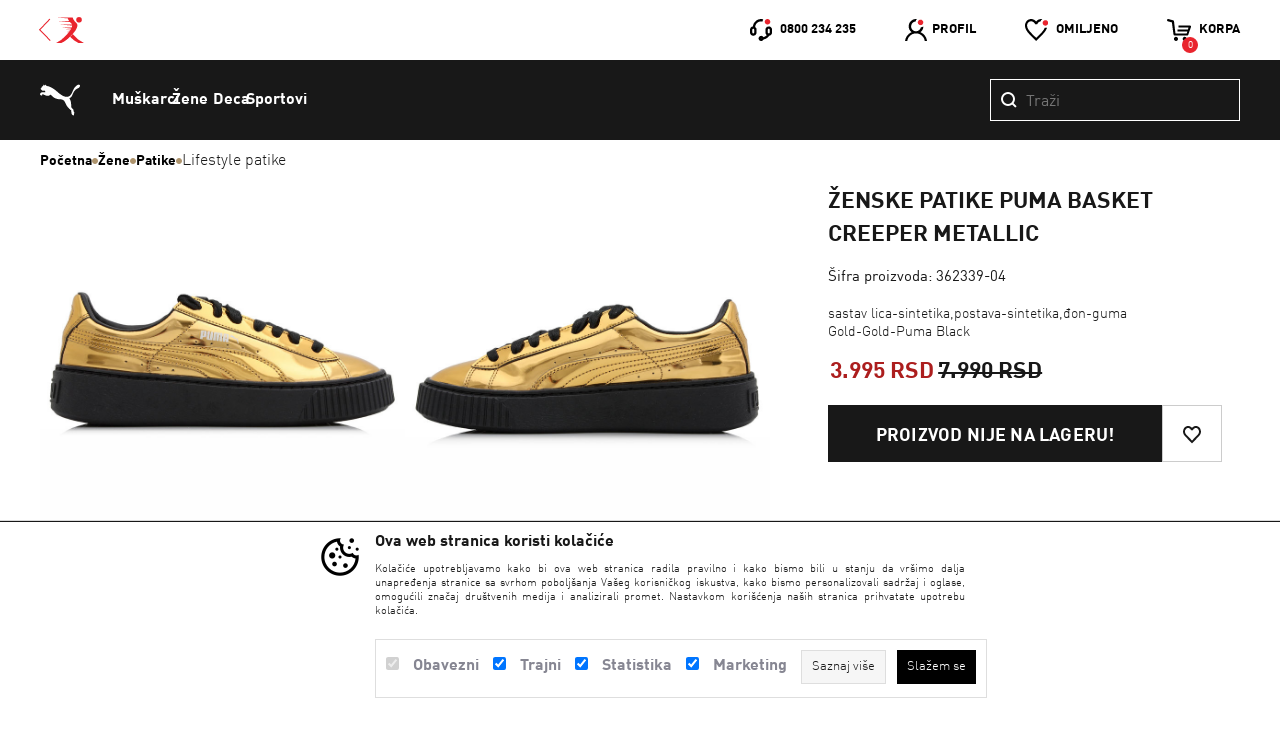

--- FILE ---
content_type: text/html; charset=utf-8
request_url: https://www.n-sport.net/lifestyle-patike/zenske-patike-puma-basket-creeper-metallic-1.html
body_size: 33497
content:
<!DOCTYPE HTML PUBLIC "-//W3C//DTD HTML 4.01 Transitional//EN" "http://www.w3.org/TR/html4/loose.dtd">
<html lang="sr">

    <head>
        <meta http-equiv="Content-Type" content="text/html; charset=utf-8">
        
                    <script>
    window.dataLayer = window.dataLayer || [];
    function select_item(product_id, href) {
            var list_id = "home";
            var list_name = "home";
        if( $(".js-select_item_list_data").data("list-id")) {
            list_id =  $(".js-select_item_list_data").data("list-id");
            list_name = $(".js-select_item_list_data").data("list-name");
        }
            $.ajax({
            type: "POST",
            url: "https://www.n-sport.net/index.php?mod=catalog&op=product",
            data: { product_id: product_id, select_item:1, list_id: list_id, list_name: list_name },
            success: function (res) {
                if(res['GTM4_SELECT_ITEM']) {
                        sendGA4event(JSON.parse(res['GTM4_SELECT_ITEM']));
                }
                if(href) {
                        window.location.href = href;
                }
            }
        });
    }
    function sendGA4event(res) {
        dataLayer.push({ ecommerce: null });
        window.dataLayer.push(res);
    }
</script>
        <script>
                dataLayer.push({ ecommerce: null });
                window.dataLayer.push(JSON.parse('{"event":"select_item","ecommerce":{"item_list_id":"home","item_list_name":"home","items":[{"item_id":"1505","item_name":"\u017denske patike Puma BASKET CREEPER METALLIC","affiliation":"Puma","currency":"RSD","discount":3995,"index":0,"item_brand":"Puma","item_category":"Lifestyle patike","item_list_id":"home","item_list_name":"home","price":3995,"quantity":1}]}}'));
        </script>
<script>
        dataLayer.push({ ecommerce: null });
        window.dataLayer.push(JSON.parse('{"event":"view_item","ecommerce":{"currency":"RSD","value":3995,"items":[{"item_id":"1505","item_name":"\u017denske patike Puma BASKET CREEPER METALLIC","affiliation":"Puma","currency":"RSD","discount":3995,"index":0,"item_brand":"Puma","item_category":"Lifestyle patike","item_list_id":"home","item_list_name":"home","price":3995,"quantity":1}]}}'));

</script>

                
        <!-- Google Tag Manager -->
        <script>(function (w, d, s, l, i) {
                w[l] = w[l] || [];
                w[l].push({'gtm.start':
                            new Date().getTime(), event: 'gtm.js'});
                var f = d.getElementsByTagName(s)[0],
                        j = d.createElement(s), dl = l != 'dataLayer' ? '&l=' + l : '';
                j.async = true;
                j.src =
                        'https://www.googletagmanager.com/gtm.js?id=' + i + dl;
                f.parentNode.insertBefore(j, f);
            })(window, document, 'script', 'dataLayer', 'GTM-K7WWPF');</script>
        <!-- End Google Tag Manager -->
    

                
        <link rel="alternate" href="https://www.n-sport.net///index.php" hreflang="sr-rs" />
        
            <title>Ženske patike Puma BASKET CREEPER METALLIC</title>
            <meta name="description" content="sastav lica-sintetika,postava-sintetika,đon-guma \n Gold-Gold-Puma Black">
            <meta name="keywords" content="Ženske, patike, Puma, BASKET, CREEPER, METALLIC">

                        <!-- Open Graph -->
                                                <meta property="og:url" content="https://www.n-sport.net/lifestyle-patike/zenske-patike-puma-basket-creeper-metallic-1.html">
                                    <meta property="og:type" content="website">
                                    <meta property="og:title" content="Ženske patike Puma BASKET CREEPER METALLIC">
                                    <meta property="og:description" content="sastav lica-sintetika,postava-sintetika,đon-guma \n Gold-Gold-Puma Black">
                                    <meta property="og:image" content="https://www.n-sport.net/UserFiles/products/big/03/23/zenske-patike-puma-basket-creeper-metallic-362339-04.jpg">
                                        <!-- Open Graph -->

            <meta name="referrer" content="no-referrer" />
        
        <script type="text/javascript">
            var HOME = "https://www.n-sport.net/", THEME_DIR = "themes/nsport/web/", HOME_STATIC = "//www.n-sport.net/";
        </script>
        <link type="text/css" rel="stylesheet" href="https://www.n-sport.net/common/javascript/bootstrap/bs_selector.min.css?v=123" />
        <link type="text/css" rel="stylesheet" href="https://www.n-sport.net/common/javascript/jquery-ui/jquery-ui.css" />
        <link type="text/css" rel="stylesheet" href="https://fonts.googleapis.com/css?family=Concert+One&amp;subset=latin-ext" />

        <link type="text/css" rel="stylesheet" href="https://fonts.googleapis.com/css?family=Roboto:300,400,500,700&amp;subset=latin-ext" />

        <link type="text/css" rel="stylesheet" href="https://fonts.googleapis.com/css?family=Roboto+Condensed:300,400,500,700&amp;subset=latin-ext" />
        <link type="text/css" rel="stylesheet" media="all" href="https://www.n-sport.net/themes/nsport/web/assets/css/puma-styles.css?v=1769015266" />
                <link type="text/css" rel="stylesheet" href="https://www.n-sport.net/themes/nsport/web/assets/css/icomoon-font.css" />
        <link type="text/css" rel="stylesheet" href="https://www.n-sport.net/common/font-awesome/css/font-awesome.min.css" />

        <script type="text/javascript" src="https://www.n-sport.net/common/javascript/jquery-ui/jquery-1.9.1.min.js"></script>
        <script type="text/javascript" src="https://www.n-sport.net/common/javascript/jquery-ui/jquery-ui.js"></script>
        <script type="text/javascript" src="https://www.n-sport.net/common/javascript/jquery-ui/jquery-migrate-1.2.1.min.js"></script>

        <link type="text/css" rel="stylesheet" type="text/css" href="https://www.n-sport.net/themes/nsport/web/assets/js/slick/slick.css" />
        <link type="text/css" rel="stylesheet" type="text/css" href="https://www.n-sport.net/themes/nsport/web/assets/js/slick/slick-theme.css" />
        <script type="text/javascript" src="https://www.n-sport.net/themes/nsport/web/assets/js/slick/slick.min.js"></script>

        <link type="text/css" rel="stylesheet" href="https://www.n-sport.net/common/lightbox/slick-lightbox.css" />
        <script type="text/javascript" src="https://www.n-sport.net/common/lightbox/slick-lightbox.min.js"></script>
        
        <link type="text/css" rel="stylesheet" href="https://www.n-sport.net/common/javascript/remodal/remodal.css" />

        <link type="text/css" rel="stylesheet" href="https://www.n-sport.net/common/javascript/remodal/remodal-default-theme.css" />
        <script type="text/javascript" src="https://www.n-sport.net/common/javascript/remodal/remodal.min.js"></script>
        <script type="text/javascript" src="https://www.n-sport.net/themes/nsport/web/assets/js/addToBasketAnimation.js"></script>
        <script>
    $(document).ready(function(){
    $('.fnc-select-item').click(function(event) {
        event.preventDefault();

        href = this.href;

        let product_id = $(this).data('product-id');
        var list_id = "home";
        var list_name = "home";
        if( $(".js-select_item_list_data").data("list-id")) {
            list_id =   $(this).closest(':has(.js-select_item_list_data)').find('.js-select_item_list_data').data("list-id");
            list_name = $(this).closest(':has(.js-select_item_list_data)').find('.js-select_item_list_data').data("list-name");
        }

        $.ajax({
            type: "POST",
            url: "https://www.n-sport.net/index.php?mod=catalog&op=product",
            data: {
                "product_id": product_id,
                "select_item": 1,
                "list_id": list_id,
                "list_name": list_name
            },
            async: false,
            success: function (res) {
                if(res['GTM4_SELECT_ITEM']) {
                    sendGA4event(JSON.parse(res['GTM4_SELECT_ITEM']));
                }
            }
        });
        if (href) {
            window.location.href = href;
        }
    });
    });
</script>
        
            <script>
                function lista_zelja_on_click(product_id){
                    var url = $('[data-wish-list-id="' + product_id + '"]').attr("href");
                    let compare_url = window.location.href.split('&op=');
                    if(window.location.protocol === 'http:'){
                          url = url.replace('https:', 'http:');
                    }
                    parent.select_item(product_id);
                    $.ajax({url: url,
                        type: 'post',
                        dataType: "json",
                        success: function (data) {
                            console.log(product_id);
                            if (typeof data['url'] != "undefined" && data['url'] != '' && data['url'] != null)
                            {
                                window.location.href = data['url'];
                            }
                            else if (data['result'] == 'insert')
                            {
                                var $wishItem = $('[data-wish-list-id="' + product_id + '"]');
                                var link_text = $('[data-wish-list-id="' + product_id + '"]').attr("href");
                                link_text = link_text.replace("insert_pd", "del_wish_item");
                                $wishItem.find('.product-btn-inner').html(``);
                                $('[data-wish-list-id="' + product_id + '"]').find('span').text("Izbaci iz favorita");

                                $('[data-wish-list-id="' + product_id + '"]').prop("href", link_text);
                                parent.sendGA4event(JSON.parse(data['wish_list_GA4']));
                                insertWishItemIntoHeader(data);
                                updateWishListCount(data['wish_list']);
                            }
                            else if (data['result'] == 'delete')
                            {
                                if(compare_url[1] === "wish_list") window.location.reload();
                                var $wishItem = $('[data-wish-list-id="' + product_id + '"]');
                                var link_text = $('[data-wish-list-id="' + product_id + '"]').attr("href");
                                link_text = link_text.replace("del_wish_item", "insert_pd");
                                $wishItem.find('.product-btn-inner').html(`<svg viewBox="0 0 24 24" fill="none" xmlns="http://www.w3.org/2000/svg"  width="24" height="24">
    <path fill="transparent" d="M0 0h24v24H0z"/><path fill-rule="evenodd" clip-rule="evenodd" d="M18.32 7.36c-1.26-1.868-3.813-1.804-4.99.147l-.473.787h-1.713l-.475-.787C9.493 5.556 6.941 5.492 5.68 7.36c-1.044 1.547-.863 3.697.395 5.01L12 18.555l5.926-6.186c1.258-1.313 1.439-3.463.394-5.01ZM12 5.92c-2.069-2.64-6.02-2.58-7.978.32-1.561 2.312-1.314 5.507.607 7.513L12 21.445l7.37-7.692c1.922-2.006 2.17-5.2.608-7.513-1.958-2.9-5.91-2.96-7.978-.32Z" fill="white" id="hearth-path"/>
</svg>`);
                                $('[data-wish-list-id="' + product_id + '"]').prop("href", link_text);
                                $('[data-wish-list-id="' + product_id + '"]').find('span').text("Dodaj u favorite");
                                parent.sendGA4event(JSON.parse(data['wish_list_GA4']));
                                insertWishItemIntoHeader(data);
                                updateWishListCount(data['wish_list']);
                            }
                        },
                        error: function (data) {
                            console.log(data);
                        }
                    });
                    return false;
                }

                function updateWishListCount(wishList) {
                    var wishCountSpan = $("#num_wish_count");
                    if (typeof wishList !== "undefined") {
                        var count = (wishList && Array.isArray(wishList)) ? wishList.length : 0;
                        if (count > 0) {
                            var displayCount = count > 99 ? "99+" : count;

                            if (wishCountSpan.length > 0) {
                                // Ako postoji, ažuriraj vrednost
                                wishCountSpan.html(displayCount);
                            } else {
                                // Ako ne postoji, kreiraj ga i dodaj u header
                                var newSpan = $('<span id="num_wish_count" class="wish_count"></span>').html(displayCount);
                                $(".header-wish-list > a").append(newSpan); // Pretpostavljam da wish_list_icon postoji u headeru
                            }
                        } else {
                            // Ako nema željenih proizvoda, ukloni span
                            wishCountSpan.remove();
                        }
                    }
                }

                function insertWishItemIntoHeader(data)
                {
                    var CURRENCY = 'RSD';
                    var products = data['wish_list'];
                    var is_shown =  $('.header-wish-list .dropdown_header').length ? true : false;
                    var content_html = '';
                    if (!is_shown) {
                        content_html += '<div class="dropdown_header">';
                    }
                    content_html += '<ul>';
                    for (var item in products) {
                        var old_price = 0;
                        var savings = 0;
                        var price = 0;
                        price = parseFloat(products[item].cena_niza_redovna).toLocaleString(
                                'de-DE',
                                {
                                    style: 'currency',
                                    currency: CURRENCY,
                                    minimumFractionDigits: 0
                                }
                        );
                        if (products[item].price > products[item].cena_niza_redovna) {
                            savings = 'usteda ' + parseFloat(products[item].price - products[item].cena_niza_redovna).toLocaleString(
                                    'de-DE',
                                    {
                                        style: 'currency',
                                        currency: CURRENCY,
                                        minimumFractionDigits: 0
                                    }
                            );
                            old_price = parseFloat(products[item].price).toLocaleString(
                                    'de-DE',
                                    {
                                        style: 'currency',
                                        currency: CURRENCY,
                                        minimumFractionDigits: 0
                                    }
                            );
                        }
                        if(old_price == 0){
                            old_price = '';
                        }
                        if(savings == 0){
                            savings = '';
                        }
                        content_html +=
                    '<li>'+
                       ' <div class="dropdown-img">'+
                           ' <img src="' + HOME + 'UserFiles/products/small/' + products[item].image + '">'+
                           ' </div>'+
                           ' <div class="dropdown-info">'+
                           ' <h3>' + products[item].name + '</h3>'+
                        '<div class="price">' + price + ' <a href="' + HOME + 'index.php?mod=lists&op=wish_list&product_id=' + products[item].product_id + '&del_wish_item=1&json=1&wish_list_vote=1" rel="nofollow" class="item-btn" data-wish-list-id="' + products[item].product_id + '"  onclick="return lista_zelja_on_click(' + products[item].product_id + ');"><i><img src="' + HOME + THEME_DIR +'assets/images/heart.svg" alt=""></i></a></div>'+
                        '</div>'+
                        '</li>'
                    }
                    content_html += '</ul>'+
                        '<div class="dropdown-bottom buy-btn"> '+
                 '   <a href="'+ HOME +'/index.php?mod=lists&amp;op=wish_list"><span>Lista favorita</span></a>'+
                '</div>'
                    if (!is_shown) {
                        content_html += '</div>';
                        $('.header-wish-list').append(content_html);
                    }else{
                        if(!products){
                            content_html = '';
                        }
                        $('.header-wish-list .dropdown_header').empty();
                        $('.header-wish-list .dropdown_header').append(content_html);
                    }

                    // $('.dropdown_header ul').mCustomScrollbar({
                    //     theme: "dark-thin",
                    //     advanced:{ updateOnContentResize: true }
                    // });
                    //<i><img src="'+HOME + THEME_DIR +'/assets/images/arrow.svg" alt=""></i>

                }
            </script>
        


        


              
            <script>
                $(document).ready(function (){
                    function updateArrows(slider) {
                        var scrollLeft = slider.scrollLeft();
                        var maxScroll = slider[0].scrollWidth - slider.outerWidth();

                        var arrowLeft = slider.find(".arrow-left-is");
                        var arrowRight = slider.find(".arrow-right-is");

                        if (scrollLeft <= 0) {
                            arrowLeft.css("display", "none");
                        } else {
                            arrowLeft.css("display", "block");
                        }

                        if (scrollLeft >= maxScroll) {
                            arrowRight.css("display", "none");
                        } else {
                            arrowRight.css("display", "block");
                        }
                    }

                    function getScrollAmount(slider) {
                        var itemCount = slider.children().length;
                        return itemCount <= 5 ? slider.width() * 0.52 : slider.width() * 0.4;
                    }

                    $(document).on("click", ".arrow-left-is", function() {
                        console.log("testLeft");
                        var slider = $(this).closest(".js-slider-is");
                        var scrollAmount = slider.width() * 0.52;

                        slider.animate({ scrollLeft: "-=" + scrollAmount }, "slow", function() {
                            updateArrows(slider);
                        });
                    });

                    $(document).on("click", ".arrow-right-is", function() {
                        console.log("testRight");
                        var slider = $(this).closest(".js-slider-is");
                        var scrollAmount = slider.width() * 0.52;

                        slider.animate({ scrollLeft: "+=" + scrollAmount }, "slow", function() {
                            updateArrows(slider);
                        });
                    });

                    $(".promo-slider-wrap").each(function() {
                        updateArrows($(this));
                    });

                    $(function () {
                        var url = window.location.href;
                        $('.my_account_tabs a').each(function () {
                            var thisUrl = $(this).attr('href');
                            if (url === thisUrl) {
                                $(this).addClass('my-account-active');
                            }
                        })
                    });
                });
                $(document).ready(function() {
                    $(document).on('click', '.js-categories-filter a', function(e) {
                        e.preventDefault();
                        const $this = $(this);

                        $('.js-categories-filter .selected-category').remove();
                        $this.closest('.radio-checkbox-wrap').append(
                            '<i class="selected-category"><img src="https://www.n-sport.net/themes/nsport/web/assets/images/puma/check-mark.svg" alt=""></i>'
                        );

                        setTimeout(function() {
                            window.location.href = $this.attr('href');
                        }, 150);
                    });
                });
            </script>
        

        


        
            <script>
                $(document).ready(function(){

                    $(".js-header-menu > .submenu_cat").mouseenter(function(){
                        $(".js-header-menu").addClass('open-menu');
                    });
                    $(".js-header-menu > .submenu_cat").mouseleave(function(){
                        $(".js-header-menu").removeClass('open-menu');
                    });

                    // $('.dropdown_header ul').mCustomScrollbar({
                    //     theme: "dark-thin",
                    //     advanced:{ updateOnContentResize: true }
                    // });
                    $('.header-bottom ul.outlet-wrap > li:not(:first-child)').mCustomScrollbar({
                        theme: "dark-thin",
                        advanced:{ updateOnContentResize: true }
                    });
                    $('.drop-cat-collapse  ul:not(.pricerange)').css('max-height', '600px').mCustomScrollbar({
                        theme: "dark-thin",
                        advanced:{ updateOnContentResize: true },
                        mouseWheel: {scrollAmount: 600}
                    });

                    $(".js-filter_list_box_name").click(function () {
                        $header = $(this);
                        $content = $header.siblings('.js-drop-cat-collapse');
                        if($header.children('.js-drop-cat').children('.js_show_filter_box').css('display') === 'block'){
                            $header.children('.js-drop-cat').children('.js_show_filter_box').hide();
                            $header.children('.js-drop-cat').children('.js_hide_filter_box').show();
                        }else{
                            $header.children('.js-drop-cat').children('.js_show_filter_box').show();
                            $header.children('.js-drop-cat').children('.js_hide_filter_box').hide();
                        }
                        $content.slideToggle(500);
                    });


                    $('.header_user .dropdown_header input').blur(function() {
                        $('.header_user .dropdown_header').removeClass('hover');
                    })
                    .focus(function() {
                        $('.header_user .dropdown_header').addClass('hover');
                    });
                    var countMenuItems = $('.js-header-menu > li').length;
                    if(countMenuItems < 10){
                        var percent = 'calc('+ 100 / countMenuItems + '% + 1px)' ;
                        $('.js-header-menu > li').css('width', percent);
                    }
                    $('.js-header-menu > li').css('opacity','1');

                    $('.remodal-wrapper').on('click', function(e) {
                        if (e.target !== this)
                            return;
                        $(this).find('.remodal-close').click();
                    });

                });

                var lastScrollTop = 0;
                var initPage = true;
                $(window).scroll( function (event) {
                   if(!initPage){
                    var st = $(this).scrollTop();
                    if (st > lastScrollTop){
                        var delta = -1;
                    } else {
                        var delta = 1;
                    }
                    var scrollTop = $(window).scrollTop();

                    var isHomePage =  false ;
                    if(  isHomePage ){
                        if(scrollTop > 540) {
                            if (delta < 0 && !$('.js-header-menu').hasClass('opened-menu')) {
                                $('header').addClass('animate-hidden');
                            }
                            else {
                                $('header').removeClass('animate-hidden');
                            }
                        }else{
                            $('header').removeClass('animate-hidden');
                        }
                    }else{
                        if(scrollTop > 0) {
                            if (delta < 0 && !$('.js-header-menu').hasClass('opened-menu')) {
                                $('header').addClass('animate-hidden');
                            }
                            else {
                                $('header').removeClass('animate-hidden');
                            }
                        }else{
                            $('header').removeClass('animate-hidden');
                        }
                    }

                    lastScrollTop = st;
                   }
                   initPage = false;
                });
            </script>
        
        <script>
            $(document).ready(function(){
                $('.fnc-customer-login').click(function (event) { // Add event for logging user
                    $('.js-login-error').hide(); // Hide all old messages
                    event.preventDefault();
                    var email = $(this).closest('form').find('.js-customer-email-login').val();
                    var password = $(this).closest('form').find('.js-customer-password-login').val().trim();
                    var errorElement = $(this).closest('form').find('.js-login-error');
                            
                    if (password == '') {
                        errorElement.show().html('Morate uneti sifru!!'); // Show message password is mandatory
                    } else {
                        $.ajax({
                            type: "POST",
                            url: "//www.n-sport.net/index.php?mod=customers&op=my_account&act=ajax",
                            dataType: "json",
                            data: {
                                'email': email,
                                'password': password
                            },
                            success: function(data) {
                                var message;
                                if (data.status == 'customer_logged') {
                                    user_is_logged = true;
                                    //location.reload();
                                    window.location.href = data.redirect;
                                } else if (data.status == 'account_locked'){
                                    message = 'Nalog je zakljucan!';
                                    errorElement.html(message).show()
                                } else if (data.status == 'wrong_password' || data.status == 'customer_not_found') {
                                    message = 'Email ili lozinka nisu ispravni!';
                                    errorElement.html(message).show()
                                } else if (data.status == 'account_inactive') {
                                    message = 'Vaš korisnički nalog nije aktivan!';
                                    errorElement.html(message).show()
                                }
                            },
                            error:function(jqXHR, exception){
                                console.info('error while logging in:', jqXHR, exception);
                            }
                        });
                    }
                });

                $(".new-sorting").click(function () {
                    if($(".new-sorting-list").hasClass("active-sorting")) {
                        $(".new-sorting-list").removeClass("active-sorting");
                        $(".new-sorting-arrow").css('rotate', '180deg');
                    } else {
                        $(".new-sorting-list").addClass("active-sorting");
                        $(".new-sorting-arrow").css('rotate', '0deg');
                    }
                });

                $(document).click(function (e) {
                    if (!$(e.target).closest(".new-sorting-wrapper").length) {
                        if ($(".new-sorting-list").hasClass("active-sorting")) {
                            $(".new-sorting-list").removeClass("active-sorting");
                            $(".new-sorting-arrow").css('rotate', '180deg');
                        }
                    }
                });

                $(".js-show-filter").click(function () {
                    $("#filter-wrap-new").show();
                    document.body.classList.add('no-scroll');
                });

                $(".js-filter-close").click(function () {
                    $("#filter-wrap-new").hide();
                    document.body.classList.remove('no-scroll');
                });

                $(".js-grid-2").on("click", function() {
                    $(".js-grid-2").addClass("active-grid");
                    $(".js-grid-4").removeClass("active-grid");
                    $(".product").css("width", "calc(50% - 40px)");
                });

                $(".js-grid-4").on("click", function() {
                    $(".js-grid-4").addClass("active-grid");
                    $(".js-grid-2").removeClass("active-grid");
                    $(".product").css("width", "calc(25% - 40px)");
                });

                // $('#search_box').hover(function(){
                //     $('#search_field').focus();
                //     $('#search_form').css({
                //         'opacity': 1,
                //         'visibility': 'visible',
                //         'width': '250px',
                //         'vertical-align': 'unset',
                //      });
                // });
            });
        </script>

        <script src="https://www.n-sport.net/modules/cart/js/CartPage.js"></script>
        <script>
            $('#fnc-form-wrapper').cartPage({
                selectors: {
                    increment: ".fnc-cart-increment",
                    decrement: ".fnc-cart-decrement",
                    quantity: ".fnc-cart-quantity",
                    remove: ".fnc-cart-remove",
                },
                reload:true
            });
        </script>

        <script src="https://www.n-sport.net/themes/nsport/web//assets/js/hoverPopups.js" type="text/javascript"></script>
        <script src="https://www.n-sport.net/themes/nsport/web//assets/js/jquery.mCustomScrollbar.concat.min.js" type="text/javascript"></script>
        <script src="https://www.n-sport.net/themes/nsport/web//assets/js/autocomplete.js" type="text/javascript"></script>
        <link rel="stylesheet" href="https://www.n-sport.net/themes/nsport/web//assets/css/jquery.mCustomScrollbar.min.css" />
                
        
        
        

        <script src="https://www.n-sport.net/common/javascript/common.js" type="text/javascript"></script>
    </head>

    <body leftmargin="0" rightmargin="0" topmargin="0" class="puma">
            <!-- Google Tag Manager (noscript) -->
    <noscript><iframe src="https://www.googletagmanager.com/ns.html?id=GTM-K7WWPF"
                      height="0" width="0" style="display:none;visibility:hidden"></iframe></noscript>
    <!-- End Google Tag Manager (noscript) -->




        


        <div class="remodal remodal-remove" data-remodal-id="modal"
             data-remodal-options="hashTracking: false, closeOnOutsideClick: false">

            <button data-remodal-action="close" class="remodal-close"></button>
            <div class="promo-box-title">
                <h2>Brisanje proizvoda iz korpe</h2>
            </div>
            <p>
                Da li ste sigurni da želite da uklonite ovaj proizvod iz korpe?
            </p>
            <br>
            <button data-remodal-action="cancel" class="remodal-cancel"><span class="span_text">Ne</span></button>
            <button data-remodal-action="confirm" class="remodal-confirm"><span class="span_text">Da</span></button>
        </div>
        <div class="remodal remodal-remove-order remodal-remove" data-remodal-id="modal-remove-order"
             data-remodal-options="hashTracking: false, closeOnOutsideClick: false">

            <button data-remodal-action="close" class="remodal-close"></button>
            <div class="promo-box-title">
                <h2>Otkaži porudžbinu</h2>
            </div>
            <p>
                Da li ste sigurni da želite da otkažete porudžbinu?
            </p>
            <br>
            <button data-remodal-action="cancel" class="remodal-cancel"><span class="span_text">Ne</span></button>
            <button data-remodal-action="confirm" class="remodal-confirm"><span class="span_text">Da</span></button>
        </div>
        <header>
        <div class="header-top">
            <div class="content-wrap">















            <div class="header-logo-wrap">
                <span class="vertical-middle"></span>
                <a class="header-logo" href="https://www.n-sport.net/"><img src="https://www.n-sport.net/themes/nsport/web/assets/images/lacoste/nsport-back.svg"></a>
            </div>
                <div class="header-links-wrap">

                    <div class="header_user_links ">
                        <span class="vertical-middle"></span>




                        <div class="call-centar"><i><img src="https://www.n-sport.net/themes/nsport/web/assets/images/call_center.svg" alt=""></i> <p>0800 234 235</p></div>

                        <div class="header_user">
                            
                                                                    <a href="//www.n-sport.net/index.php?mod=customers&op=register&act=register_login"><i><img src="https://www.n-sport.net/themes/nsport/web/assets/images/user.svg" alt=""></i>Profil</a>
                                    <div class="dropdown_header">
                                        <div class="dropdown_header-inner">
                                            <div class="heading">Login</div>
                                            <form method="post" action="//www.n-sport.net/index.php" class="login-form" autocomplete="off">
                                                <input type="hidden" name="mod" value="customers">
                                                <input type="hidden" name="op" value="my_account">
                                                <input type="hidden" name="redirect" value="">
                                                <input type="hidden" name="submited" value="true">
                                                <input type="hidden" name="order_id" value="" />
                                                <div class="login_error_box"></div>
                                                <input placeholder="Email"  onblur="this.placeholder = 'Email'"  name="email" type="text"  id="email" class="js-customer-email-login" size="30">
                                                <input placeholder="Lozinka"  name="password" type="password"  id="password_header" class="js-customer-password-login" size="30">
                                                <p class="js-login-error"></p>
                                                <div class="header_login_wrap">
                                                    <input name="Submit" type="submit" value="Login" class="login-btn register-btn fnc-customer-login">
                                                    <a href="//www.n-sport.net/index.php?mod=customers&op=send_pass" class="login-link">Zaboravili ste lozinku?</a>
                                                </div>
                                            </form>
                                            
                                            
                                            
                                            
                                            
                                            
                                            <div class="header_register">
                                                Nemate nalog? <a href="//www.n-sport.net/index.php?mod=customers&op=register"> Registrujte se</a>
                                            </div>
                                        </div>
                                    </div>
                                                            
                        </div>
                        <div class="header-wish-list">

                                                            <a href="//www.n-sport.net/index.php?mod=customers&op=register&act=register_login"><i><img src="https://www.n-sport.net/themes/nsport/web/assets/images/favorite.svg" alt=""></i> <p>Omiljeno</p></a>
                                                                                    </div>

                        <div class="header-basket">
                            
                                <a href="//www.n-sport.net/index.php?mod=cart&op=checkout_page">
                                    <i><img src="https://www.n-sport.net/themes/nsport/web/assets/images/basket_header.svg" alt=""></i> <p>Korpa</p>
                                    <span id="br_proizvoda-basket" class="br_proizvoda">0</span>
                                </a>
                                                                                    </div>
                    </div>

                </div>
            </div>
        </div>
        <div class="main-header">
            <div class="main-header-border content-wrap">
                <div class="main-header-wrapper">
                    <a class="main-header-logo" href="https://www.n-sport.net/brands/puma.html">
                        <svg viewBox="0 0 48 37" fill="none" xmlns="http://www.w3.org/2000/svg" id="icon" width="40" height="40">
    <path fill="white" d="M47.689.517c-.834-1.066-2.291-.213-2.933.16-4.569 2.692-5.243 7.432-6.834 10.154-1.253 2.178-3.304 3.779-5.159 3.903-1.373.098-2.861-.167-4.338-.81-3.613-1.562-5.56-3.583-6.034-3.94-.973-.739-8.459-8.03-14.559-8.327 0 0-.744-1.5-.93-1.526C6.457.08 6 1.033 5.669 1.133c-.3.105-.825-1.024-1.13-.975C4.233.2 3.936 1.33 3.34 1.913c-.439.425-.973.398-1.275.926-.104.192-.068.53-.186.84-.253.641-1.102.708-1.11 1.394 0 .762.714.907 1.338 1.438.496.425.53.725 1.109.924.515.176 1.264-.374 1.928-.177.553.163 1.085.279 1.204.846.108.513 0 1.316-.682 1.226-.222-.03-1.194-.348-2.395-.22-1.45.154-3.105.618-3.267 2.22-.083.895 1.028 1.942 2.11 1.733.742-.143.392-1.013.797-1.433.535-.541 3.545 1.888 6.344 1.888 1.186 0 2.063-.3 2.935-1.21.078-.057.185-.203.31-.218.113.015.324.128.39.175 2.262 1.793 3.967 5.399 12.26 5.441 1.164.014 2.498.558 3.591 1.553.96.866 1.528 2.251 2.075 3.65.836 2.106 2.322 4.139 4.584 6.407.119.135 1.98 1.561 2.119 1.666.025.021.168.334.106.51-.039 1.38-.245 5.34 2.731 5.506.731.04.549-.463.549-.82-.01-.683-.129-1.371.226-2.08.507-.957-1.051-1.418-1.017-3.513.037-1.567-1.291-1.302-1.969-2.498-.381-.687-.736-1.065-.699-1.894.145-4.76-1.034-7.896-1.61-8.654-.455-.587-.847-.806-.414-1.078 2.481-1.632 3.05-3.15 3.05-3.15 1.32-3.081 2.512-5.89 4.15-7.138.332-.241 1.177-.88 1.703-1.12 1.527-.725 2.346-1.156 2.777-1.576.711-.675 1.27-2.107.588-2.96h-.001z"/>
</svg>
                    </a>
                    <div class="main-menu-categories-wrapper">
                                <ul class="main-menu-categories  js-header-menu">
            
                        <li class="submenu_cat submenu-first-level">
                <a class="submenu-first-level-link" href="https://www.n-sport.net/promos/puma/puma/.html"></a>
            </li>
            
                                            <li class="submenu_cat  submenu-first-level">
                    <a class="submenu-first-level-link" href="https://www.n-sport.net/muskarci?puma=1">Mu&scaron;karci</a>
                    <ul class="dropdown1 content-wrap js-first-level">
                                                                                    <li class="submenu_cat">
                                    <a href="https://www.n-sport.net/patike?filter_submited=1&amp;show_filters=1&amp;filters[Pol][]=Mu&scaron;karci&puma=1" class="category-item category-item-second-level">Patike</a>
                                    <ul class="dropdown2">
                                                                                    <li class="submenu_cat">
                                                <a href="https://www.n-sport.net/lifestyle-patike?filter_submited=1&amp;show_filters=1&amp;filters[Pol][]=Mu&scaron;karci&puma=1" class="category-item">Lifestyle patike</a>
                                            </li>
                                                                                    <li class="submenu_cat">
                                                <a href="https://www.n-sport.net/patike-za-trcanje?filter_submited=1&amp;show_filters=1&amp;filters[Pol][]=Mu&scaron;karci&puma=1" class="category-item">Patike za trčanje</a>
                                            </li>
                                                                                    <li class="submenu_cat">
                                                <a href="https://www.n-sport.net/patike-za-trening?filter_submited=1&amp;show_filters=1&amp;filters[Pol][]=Mu&scaron;karci&puma=1" class="category-item">Patike za trening</a>
                                            </li>
                                                                                    <li class="submenu_cat">
                                                <a href="https://www.n-sport.net/patike-za-kosarku?filter_submited=1&amp;show_filters=1&amp;filters[Pol][]=Mu&scaron;karci&puma=1" class="category-item">Patike za ko&scaron;arku</a>
                                            </li>
                                                                                    <li class="submenu_cat">
                                                <a href="https://www.n-sport.net/kopacke?filter_submited=1&amp;show_filters=1&amp;filters[Pol][]=Mu&scaron;karci&puma=1" class="category-item">Kopačke</a>
                                            </li>
                                                                                    <li class="submenu_cat">
                                                <a href="https://www.n-sport.net/patike-za-fudbal?filter_submited=1&amp;show_filters=1&amp;filters[Pol][]=Mu&scaron;karci&puma=1" class="category-item">Patike za fudbal</a>
                                            </li>
                                                                            </ul>
                                </li>
                                                                                                                <li class="submenu_cat">
                                    <a href="https://www.n-sport.net/obuca?filter_submited=1&amp;show_filters=1&amp;filters[Pol][]=Mu&scaron;karci&puma=1" class="category-item category-item-second-level">Obuća</a>
                                    <ul class="dropdown2">
                                                                                    <li class="submenu_cat">
                                                <a href="https://www.n-sport.net/cipele?filter_submited=1&amp;show_filters=1&amp;filters[Pol][]=Mu&scaron;karci&puma=1" class="category-item">Cipele</a>
                                            </li>
                                                                                    <li class="submenu_cat">
                                                <a href="https://www.n-sport.net/sandale?filter_submited=1&amp;show_filters=1&amp;filters[Pol][]=Mu&scaron;karci&puma=1" class="category-item">Sandale</a>
                                            </li>
                                                                                    <li class="submenu_cat">
                                                <a href="https://www.n-sport.net/papuce?filter_submited=1&amp;show_filters=1&amp;filters[Pol][]=Mu&scaron;karci&puma=1" class="category-item">Papuče</a>
                                            </li>
                                                                                    <li class="submenu_cat">
                                                <a href="https://www.n-sport.net/japanke?filter_submited=1&amp;show_filters=1&amp;filters[Pol][]=Mu&scaron;karci&puma=1" class="category-item">Japanke</a>
                                            </li>
                                                                                    <li class="submenu_cat">
                                                <a href="https://www.n-sport.net/klompe?filter_submited=1&amp;show_filters=1&amp;filters[Pol][]=Mu&scaron;karci&puma=1" class="category-item">Klompe</a>
                                            </li>
                                                                            </ul>
                                </li>
                                                                                                                <li class="submenu_cat">
                                    <a href="https://www.n-sport.net/odeca?filter_submited=1&amp;show_filters=1&amp;filters[Pol][]=Mu&scaron;karci&puma=1" class="category-item category-item-second-level">Odeća</a>
                                    <ul class="dropdown2">
                                                                                    <li class="submenu_cat">
                                                <a href="https://www.n-sport.net/trenerka?filter_submited=1&amp;show_filters=1&amp;filters[Pol][]=Mu&scaron;karci&puma=1" class="category-item">Trenerka</a>
                                            </li>
                                                                                    <li class="submenu_cat">
                                                <a href="https://www.n-sport.net/jakne?filter_submited=1&amp;show_filters=1&amp;filters[Pol][]=Mu&scaron;karci&puma=1" class="category-item">Jakne</a>
                                            </li>
                                                                                    <li class="submenu_cat">
                                                <a href="https://www.n-sport.net/duks?filter_submited=1&amp;show_filters=1&amp;filters[Pol][]=Mu&scaron;karci&puma=1" class="category-item">Duks</a>
                                            </li>
                                                                                    <li class="submenu_cat">
                                                <a href="https://www.n-sport.net/dzemperi?filter_submited=1&amp;show_filters=1&amp;filters[Pol][]=Mu&scaron;karci&puma=1" class="category-item">Džemperi</a>
                                            </li>
                                                                                    <li class="submenu_cat">
                                                <a href="https://www.n-sport.net/majice?filter_submited=1&amp;show_filters=1&amp;filters[Pol][]=Mu&scaron;karci&puma=1" class="category-item">Majice</a>
                                            </li>
                                                                                    <li class="submenu_cat">
                                                <a href="https://www.n-sport.net/pantalone?filter_submited=1&amp;show_filters=1&amp;filters[Pol][]=Mu&scaron;karci&puma=1" class="category-item">Pantalone</a>
                                            </li>
                                                                                    <li class="submenu_cat">
                                                <a href="https://www.n-sport.net/sorc?filter_submited=1&amp;show_filters=1&amp;filters[Pol][]=Mu&scaron;karci&puma=1" class="category-item">&Scaron;orc</a>
                                            </li>
                                                                                    <li class="submenu_cat">
                                                <a href="https://www.n-sport.net/kupaci?filter_submited=1&amp;show_filters=1&amp;filters[Pol][]=Mu&scaron;karci&puma=1" class="category-item">Kupaći</a>
                                            </li>
                                                                                    <li class="submenu_cat">
                                                <a href="https://www.n-sport.net/ves?filter_submited=1&amp;show_filters=1&amp;filters[Pol][]=Mu&scaron;karci&puma=1" class="category-item">Ve&scaron;</a>
                                            </li>
                                                                                    <li class="submenu_cat">
                                                <a href="https://www.n-sport.net/prsluk?filter_submited=1&amp;show_filters=1&amp;filters[Pol][]=Mu&scaron;karci&puma=1" class="category-item">Prsluk</a>
                                            </li>
                                                                                    <li class="submenu_cat">
                                                <a href="https://www.n-sport.net/dresovi?filter_submited=1&amp;show_filters=1&amp;filters[Pol][]=Mu&scaron;karci&puma=1" class="category-item">Dresovi</a>
                                            </li>
                                                                                    <li class="submenu_cat">
                                                <a href="https://www.n-sport.net/ski-oprema?filter_submited=1&amp;show_filters=1&amp;filters[Pol][]=Mu&scaron;karci&puma=1" class="category-item">Ski oprema</a>
                                            </li>
                                                                                    <li class="submenu_cat">
                                                <a href="https://www.n-sport.net/aktivni-ves?filter_submited=1&amp;show_filters=1&amp;filters[Pol][]=Mu&scaron;karci&puma=1" class="category-item">Aktivni ve&scaron;</a>
                                            </li>
                                                                            </ul>
                                </li>
                                                                                                                <li class="submenu_cat">
                                    <a href="https://www.n-sport.net/aksesoari?filter_submited=1&amp;show_filters=1&amp;filters[Pol][]=Mu&scaron;karci&puma=1" class="category-item category-item-second-level">Aksesoari</a>
                                    <ul class="dropdown2">
                                                                                    <li class="submenu_cat">
                                                <a href="https://www.n-sport.net/torbe?filter_submited=1&amp;show_filters=1&amp;filters[Pol][]=Mu&scaron;karci&puma=1" class="category-item">Torbe</a>
                                            </li>
                                                                                    <li class="submenu_cat">
                                                <a href="https://www.n-sport.net/ranac?filter_submited=1&amp;show_filters=1&amp;filters[Pol][]=Mu&scaron;karci&puma=1" class="category-item">Ranac</a>
                                            </li>
                                                                                    <li class="submenu_cat">
                                                <a href="https://www.n-sport.net/novcanik?filter_submited=1&amp;show_filters=1&amp;filters[Pol][]=Mu&scaron;karci&puma=1" class="category-item">Novčanik</a>
                                            </li>
                                                                                    <li class="submenu_cat">
                                                <a href="https://www.n-sport.net/kacket?filter_submited=1&amp;show_filters=1&amp;filters[Pol][]=Mu&scaron;karci&puma=1" class="category-item">Kačket</a>
                                            </li>
                                                                                    <li class="submenu_cat">
                                                <a href="https://www.n-sport.net/kape?filter_submited=1&amp;show_filters=1&amp;filters[Pol][]=Mu&scaron;karci&puma=1" class="category-item">Kape</a>
                                            </li>
                                                                                    <li class="submenu_cat">
                                                <a href="https://www.n-sport.net/sal?filter_submited=1&amp;show_filters=1&amp;filters[Pol][]=Mu&scaron;karci&puma=1" class="category-item">&Scaron;al</a>
                                            </li>
                                                                                    <li class="submenu_cat">
                                                <a href="https://www.n-sport.net/rukavice?filter_submited=1&amp;show_filters=1&amp;filters[Pol][]=Mu&scaron;karci&puma=1" class="category-item">Rukavice</a>
                                            </li>
                                                                                    <li class="submenu_cat">
                                                <a href="https://www.n-sport.net/ostalo?filter_submited=1&amp;show_filters=1&amp;filters[Pol][]=Mu&scaron;karci&puma=1" class="category-item">ostalo</a>
                                            </li>
                                                                            </ul>
                                </li>
                                                                                                                <li class="submenu_cat">
                                    <a href="https://www.n-sport.net/sportska-oprema?filter_submited=1&amp;show_filters=1&amp;filters[Pol][]=Mu&scaron;karci&puma=1" class="category-item category-item-second-level">Sportska oprema</a>
                                    <ul class="dropdown2">
                                                                                    <li class="submenu_cat">
                                                <a href="https://www.n-sport.net/lopte?filter_submited=1&amp;show_filters=1&amp;filters[Pol][]=Mu&scaron;karci&puma=1" class="category-item">Lopte</a>
                                            </li>
                                                                                    <li class="submenu_cat">
                                                <a href="https://www.n-sport.net/roleri?filter_submited=1&amp;show_filters=1&amp;filters[Pol][]=Mu&scaron;karci&puma=1" class="category-item">Roleri</a>
                                            </li>
                                                                                    <li class="submenu_cat">
                                                <a href="https://www.n-sport.net/carape?filter_submited=1&amp;show_filters=1&amp;filters[Pol][]=Mu&scaron;karci&puma=1" class="category-item">Čarape</a>
                                            </li>
                                                                                    <li class="submenu_cat">
                                                <a href="https://www.n-sport.net/naocare-za-plivanje?filter_submited=1&amp;show_filters=1&amp;filters[Pol][]=Mu&scaron;karci&puma=1" class="category-item">Naočare za plivanje</a>
                                            </li>
                                                                                    <li class="submenu_cat">
                                                <a href="https://www.n-sport.net/golmanske-rukavice?filter_submited=1&amp;show_filters=1&amp;filters[Pol][]=Mu&scaron;karci&puma=1" class="category-item">Golmanske rukavice</a>
                                            </li>
                                                                                    <li class="submenu_cat">
                                                <a href="https://www.n-sport.net/kostobrani?filter_submited=1&amp;show_filters=1&amp;filters[Pol][]=Mu&scaron;karci&puma=1" class="category-item">Kostobrani</a>
                                            </li>
                                                                                    <li class="submenu_cat">
                                                <a href="https://www.n-sport.net/fitnes-rukavice?filter_submited=1&amp;show_filters=1&amp;filters[Pol][]=Mu&scaron;karci&puma=1" class="category-item">Fitnes rukavice</a>
                                            </li>
                                                                                    <li class="submenu_cat">
                                                <a href="https://www.n-sport.net/pumpe-za-loptu?filter_submited=1&amp;show_filters=1&amp;filters[Pol][]=Mu&scaron;karci&puma=1" class="category-item">Pumpe za loptu</a>
                                            </li>
                                                                                    <li class="submenu_cat">
                                                <a href="https://www.n-sport.net/boca-za-vodu?filter_submited=1&amp;show_filters=1&amp;filters[Pol][]=Mu&scaron;karci&puma=1" class="category-item">Boca za vodu</a>
                                            </li>
                                                                                    <li class="submenu_cat">
                                                <a href="https://www.n-sport.net/kape-za-plivanje?filter_submited=1&amp;show_filters=1&amp;filters[Pol][]=Mu&scaron;karci&puma=1" class="category-item">Kape za plivanje</a>
                                            </li>
                                                                                    <li class="submenu_cat">
                                                <a href="https://www.n-sport.net/znojnice?filter_submited=1&amp;show_filters=1&amp;filters[Pol][]=Mu&scaron;karci&puma=1" class="category-item">Znojnice</a>
                                            </li>
                                                                                    <li class="submenu_cat">
                                                <a href="https://www.n-sport.net/sportski-dodaci?filter_submited=1&amp;show_filters=1&amp;filters[Pol][]=Mu&scaron;karci&puma=1" class="category-item">Sportski dodaci</a>
                                            </li>
                                                                            </ul>
                                </li>
                                                                        </ul>
                </li>
                                            <li class="submenu_cat  submenu-first-level">
                    <a class="submenu-first-level-link" href="https://www.n-sport.net/zene?puma=1">Žene</a>
                    <ul class="dropdown1 content-wrap js-first-level">
                                                                                    <li class="submenu_cat">
                                    <a href="https://www.n-sport.net/patike?filter_submited=1&amp;show_filters=1&amp;filters[Pol][]=Žene&puma=1" class="category-item category-item-second-level">Patike</a>
                                    <ul class="dropdown2">
                                                                                    <li class="submenu_cat">
                                                <a href="https://www.n-sport.net/lifestyle-patike?filter_submited=1&amp;show_filters=1&amp;filters[Pol][]=Žene&puma=1" class="category-item">Lifestyle patike</a>
                                            </li>
                                                                                    <li class="submenu_cat">
                                                <a href="https://www.n-sport.net/patike-za-trcanje?filter_submited=1&amp;show_filters=1&amp;filters[Pol][]=Žene&puma=1" class="category-item">Patike za trčanje</a>
                                            </li>
                                                                                    <li class="submenu_cat">
                                                <a href="https://www.n-sport.net/patike-za-trening?filter_submited=1&amp;show_filters=1&amp;filters[Pol][]=Žene&puma=1" class="category-item">Patike za trening</a>
                                            </li>
                                                                            </ul>
                                </li>
                                                                                                                <li class="submenu_cat">
                                    <a href="https://www.n-sport.net/obuca?filter_submited=1&amp;show_filters=1&amp;filters[Pol][]=Žene&puma=1" class="category-item category-item-second-level">Obuća</a>
                                    <ul class="dropdown2">
                                                                                    <li class="submenu_cat">
                                                <a href="https://www.n-sport.net/cipele?filter_submited=1&amp;show_filters=1&amp;filters[Pol][]=Žene&puma=1" class="category-item">Cipele</a>
                                            </li>
                                                                                    <li class="submenu_cat">
                                                <a href="https://www.n-sport.net/baletanke?filter_submited=1&amp;show_filters=1&amp;filters[Pol][]=Žene&puma=1" class="category-item">Baletanke</a>
                                            </li>
                                                                                    <li class="submenu_cat">
                                                <a href="https://www.n-sport.net/sandale?filter_submited=1&amp;show_filters=1&amp;filters[Pol][]=Žene&puma=1" class="category-item">Sandale</a>
                                            </li>
                                                                                    <li class="submenu_cat">
                                                <a href="https://www.n-sport.net/papuce?filter_submited=1&amp;show_filters=1&amp;filters[Pol][]=Žene&puma=1" class="category-item">Papuče</a>
                                            </li>
                                                                                    <li class="submenu_cat">
                                                <a href="https://www.n-sport.net/japanke?filter_submited=1&amp;show_filters=1&amp;filters[Pol][]=Žene&puma=1" class="category-item">Japanke</a>
                                            </li>
                                                                                    <li class="submenu_cat">
                                                <a href="https://www.n-sport.net/klompe?filter_submited=1&amp;show_filters=1&amp;filters[Pol][]=Žene&puma=1" class="category-item">Klompe</a>
                                            </li>
                                                                                    <li class="submenu_cat">
                                                <a href="https://www.n-sport.net/cizme?filter_submited=1&amp;show_filters=1&amp;filters[Pol][]=Žene&puma=1" class="category-item">Čizme</a>
                                            </li>
                                                                            </ul>
                                </li>
                                                                                                                <li class="submenu_cat">
                                    <a href="https://www.n-sport.net/odeca?filter_submited=1&amp;show_filters=1&amp;filters[Pol][]=Žene&puma=1" class="category-item category-item-second-level">Odeća</a>
                                    <ul class="dropdown2">
                                                                                    <li class="submenu_cat">
                                                <a href="https://www.n-sport.net/trenerka?filter_submited=1&amp;show_filters=1&amp;filters[Pol][]=Žene&puma=1" class="category-item">Trenerka</a>
                                            </li>
                                                                                    <li class="submenu_cat">
                                                <a href="https://www.n-sport.net/jakne?filter_submited=1&amp;show_filters=1&amp;filters[Pol][]=Žene&puma=1" class="category-item">Jakne</a>
                                            </li>
                                                                                    <li class="submenu_cat">
                                                <a href="https://www.n-sport.net/duks?filter_submited=1&amp;show_filters=1&amp;filters[Pol][]=Žene&puma=1" class="category-item">Duks</a>
                                            </li>
                                                                                    <li class="submenu_cat">
                                                <a href="https://www.n-sport.net/dzemperi?filter_submited=1&amp;show_filters=1&amp;filters[Pol][]=Žene&puma=1" class="category-item">Džemperi</a>
                                            </li>
                                                                                    <li class="submenu_cat">
                                                <a href="https://www.n-sport.net/majice?filter_submited=1&amp;show_filters=1&amp;filters[Pol][]=Žene&puma=1" class="category-item">Majice</a>
                                            </li>
                                                                                    <li class="submenu_cat">
                                                <a href="https://www.n-sport.net/pantalone?filter_submited=1&amp;show_filters=1&amp;filters[Pol][]=Žene&puma=1" class="category-item">Pantalone</a>
                                            </li>
                                                                                    <li class="submenu_cat">
                                                <a href="https://www.n-sport.net/kosulje?filter_submited=1&amp;show_filters=1&amp;filters[Pol][]=Žene&puma=1" class="category-item">Ko&scaron;ulje</a>
                                            </li>
                                                                                    <li class="submenu_cat">
                                                <a href="https://www.n-sport.net/haljine?filter_submited=1&amp;show_filters=1&amp;filters[Pol][]=Žene&puma=1" class="category-item">Haljine</a>
                                            </li>
                                                                                    <li class="submenu_cat">
                                                <a href="https://www.n-sport.net/suknje?filter_submited=1&amp;show_filters=1&amp;filters[Pol][]=Žene&puma=1" class="category-item">Suknje</a>
                                            </li>
                                                                                    <li class="submenu_cat">
                                                <a href="https://www.n-sport.net/kombinezon?filter_submited=1&amp;show_filters=1&amp;filters[Pol][]=Žene&puma=1" class="category-item">Kombinezon</a>
                                            </li>
                                                                                    <li class="submenu_cat">
                                                <a href="https://www.n-sport.net/sorc?filter_submited=1&amp;show_filters=1&amp;filters[Pol][]=Žene&puma=1" class="category-item">&Scaron;orc</a>
                                            </li>
                                                                                    <li class="submenu_cat">
                                                <a href="https://www.n-sport.net/kupaci?filter_submited=1&amp;show_filters=1&amp;filters[Pol][]=Žene&puma=1" class="category-item">Kupaći</a>
                                            </li>
                                                                                    <li class="submenu_cat">
                                                <a href="https://www.n-sport.net/ves?filter_submited=1&amp;show_filters=1&amp;filters[Pol][]=Žene&puma=1" class="category-item">Ve&scaron;</a>
                                            </li>
                                                                                    <li class="submenu_cat">
                                                <a href="https://www.n-sport.net/prsluk?filter_submited=1&amp;show_filters=1&amp;filters[Pol][]=Žene&puma=1" class="category-item">Prsluk</a>
                                            </li>
                                                                                    <li class="submenu_cat">
                                                <a href="https://www.n-sport.net/ski-oprema?filter_submited=1&amp;show_filters=1&amp;filters[Pol][]=Žene&puma=1" class="category-item">Ski oprema</a>
                                            </li>
                                                                                    <li class="submenu_cat">
                                                <a href="https://www.n-sport.net/aktivni-ves?filter_submited=1&amp;show_filters=1&amp;filters[Pol][]=Žene&puma=1" class="category-item">Aktivni ve&scaron;</a>
                                            </li>
                                                                            </ul>
                                </li>
                                                                                                                <li class="submenu_cat">
                                    <a href="https://www.n-sport.net/aksesoari?filter_submited=1&amp;show_filters=1&amp;filters[Pol][]=Žene&puma=1" class="category-item category-item-second-level">Aksesoari</a>
                                    <ul class="dropdown2">
                                                                                    <li class="submenu_cat">
                                                <a href="https://www.n-sport.net/torbe?filter_submited=1&amp;show_filters=1&amp;filters[Pol][]=Žene&puma=1" class="category-item">Torbe</a>
                                            </li>
                                                                                    <li class="submenu_cat">
                                                <a href="https://www.n-sport.net/ranac?filter_submited=1&amp;show_filters=1&amp;filters[Pol][]=Žene&puma=1" class="category-item">Ranac</a>
                                            </li>
                                                                                    <li class="submenu_cat">
                                                <a href="https://www.n-sport.net/novcanik?filter_submited=1&amp;show_filters=1&amp;filters[Pol][]=Žene&puma=1" class="category-item">Novčanik</a>
                                            </li>
                                                                                    <li class="submenu_cat">
                                                <a href="https://www.n-sport.net/kacket?filter_submited=1&amp;show_filters=1&amp;filters[Pol][]=Žene&puma=1" class="category-item">Kačket</a>
                                            </li>
                                                                                    <li class="submenu_cat">
                                                <a href="https://www.n-sport.net/kape?filter_submited=1&amp;show_filters=1&amp;filters[Pol][]=Žene&puma=1" class="category-item">Kape</a>
                                            </li>
                                                                                    <li class="submenu_cat">
                                                <a href="https://www.n-sport.net/sal?filter_submited=1&amp;show_filters=1&amp;filters[Pol][]=Žene&puma=1" class="category-item">&Scaron;al</a>
                                            </li>
                                                                                    <li class="submenu_cat">
                                                <a href="https://www.n-sport.net/rukavice?filter_submited=1&amp;show_filters=1&amp;filters[Pol][]=Žene&puma=1" class="category-item">Rukavice</a>
                                            </li>
                                                                                    <li class="submenu_cat">
                                                <a href="https://www.n-sport.net/ostalo?filter_submited=1&amp;show_filters=1&amp;filters[Pol][]=Žene&puma=1" class="category-item">ostalo</a>
                                            </li>
                                                                            </ul>
                                </li>
                                                                                                                <li class="submenu_cat">
                                    <a href="https://www.n-sport.net/sportska-oprema?filter_submited=1&amp;show_filters=1&amp;filters[Pol][]=Žene&puma=1" class="category-item category-item-second-level">Sportska oprema</a>
                                    <ul class="dropdown2">
                                                                                    <li class="submenu_cat">
                                                <a href="https://www.n-sport.net/lopte?filter_submited=1&amp;show_filters=1&amp;filters[Pol][]=Žene&puma=1" class="category-item">Lopte</a>
                                            </li>
                                                                                    <li class="submenu_cat">
                                                <a href="https://www.n-sport.net/roleri?filter_submited=1&amp;show_filters=1&amp;filters[Pol][]=Žene&puma=1" class="category-item">Roleri</a>
                                            </li>
                                                                                    <li class="submenu_cat">
                                                <a href="https://www.n-sport.net/carape?filter_submited=1&amp;show_filters=1&amp;filters[Pol][]=Žene&puma=1" class="category-item">Čarape</a>
                                            </li>
                                                                                    <li class="submenu_cat">
                                                <a href="https://www.n-sport.net/naocare-za-plivanje?filter_submited=1&amp;show_filters=1&amp;filters[Pol][]=Žene&puma=1" class="category-item">Naočare za plivanje</a>
                                            </li>
                                                                                    <li class="submenu_cat">
                                                <a href="https://www.n-sport.net/golmanske-rukavice?filter_submited=1&amp;show_filters=1&amp;filters[Pol][]=Žene&puma=1" class="category-item">Golmanske rukavice</a>
                                            </li>
                                                                                    <li class="submenu_cat">
                                                <a href="https://www.n-sport.net/kostobrani?filter_submited=1&amp;show_filters=1&amp;filters[Pol][]=Žene&puma=1" class="category-item">Kostobrani</a>
                                            </li>
                                                                                    <li class="submenu_cat">
                                                <a href="https://www.n-sport.net/fitnes-rukavice?filter_submited=1&amp;show_filters=1&amp;filters[Pol][]=Žene&puma=1" class="category-item">Fitnes rukavice</a>
                                            </li>
                                                                                    <li class="submenu_cat">
                                                <a href="https://www.n-sport.net/pumpe-za-loptu?filter_submited=1&amp;show_filters=1&amp;filters[Pol][]=Žene&puma=1" class="category-item">Pumpe za loptu</a>
                                            </li>
                                                                                    <li class="submenu_cat">
                                                <a href="https://www.n-sport.net/boca-za-vodu?filter_submited=1&amp;show_filters=1&amp;filters[Pol][]=Žene&puma=1" class="category-item">Boca za vodu</a>
                                            </li>
                                                                                    <li class="submenu_cat">
                                                <a href="https://www.n-sport.net/kape-za-plivanje?filter_submited=1&amp;show_filters=1&amp;filters[Pol][]=Žene&puma=1" class="category-item">Kape za plivanje</a>
                                            </li>
                                                                                    <li class="submenu_cat">
                                                <a href="https://www.n-sport.net/znojnice?filter_submited=1&amp;show_filters=1&amp;filters[Pol][]=Žene&puma=1" class="category-item">Znojnice</a>
                                            </li>
                                                                                    <li class="submenu_cat">
                                                <a href="https://www.n-sport.net/sportski-dodaci?filter_submited=1&amp;show_filters=1&amp;filters[Pol][]=Žene&puma=1" class="category-item">Sportski dodaci</a>
                                            </li>
                                                                            </ul>
                                </li>
                                                                        </ul>
                </li>
                                            <li class="submenu_cat  submenu-first-level">
                    <a class="submenu-first-level-link" href="https://www.n-sport.net/deca?puma=1">Deca</a>
                    <ul class="dropdown1 content-wrap js-first-level">
                                                                                    <li class="submenu_cat">
                                    <a href="https://www.n-sport.net/patike?filter_submited=1&amp;show_filters=1&amp;filters[Pol][]=Deca&puma=1" class="category-item category-item-second-level">Patike</a>
                                    <ul class="dropdown2">
                                                                                    <li class="submenu_cat">
                                                <a href="https://www.n-sport.net/lifestyle-patike?filter_submited=1&amp;show_filters=1&amp;filters[Pol][]=Deca&puma=1" class="category-item">Lifestyle patike</a>
                                            </li>
                                                                                    <li class="submenu_cat">
                                                <a href="https://www.n-sport.net/patike-za-trcanje?filter_submited=1&amp;show_filters=1&amp;filters[Pol][]=Deca&puma=1" class="category-item">Patike za trčanje</a>
                                            </li>
                                                                                    <li class="submenu_cat">
                                                <a href="https://www.n-sport.net/patike-za-trening?filter_submited=1&amp;show_filters=1&amp;filters[Pol][]=Deca&puma=1" class="category-item">Patike za trening</a>
                                            </li>
                                                                                    <li class="submenu_cat">
                                                <a href="https://www.n-sport.net/patike-za-kosarku?filter_submited=1&amp;show_filters=1&amp;filters[Pol][]=Deca&puma=1" class="category-item">Patike za ko&scaron;arku</a>
                                            </li>
                                                                                    <li class="submenu_cat">
                                                <a href="https://www.n-sport.net/kopacke?filter_submited=1&amp;show_filters=1&amp;filters[Pol][]=Deca&puma=1" class="category-item">Kopačke</a>
                                            </li>
                                                                                    <li class="submenu_cat">
                                                <a href="https://www.n-sport.net/patike-za-fudbal?filter_submited=1&amp;show_filters=1&amp;filters[Pol][]=Deca&puma=1" class="category-item">Patike za fudbal</a>
                                            </li>
                                                                            </ul>
                                </li>
                                                                                                                <li class="submenu_cat">
                                    <a href="https://www.n-sport.net/obuca?filter_submited=1&amp;show_filters=1&amp;filters[Pol][]=Deca&puma=1" class="category-item category-item-second-level">Obuća</a>
                                    <ul class="dropdown2">
                                                                                    <li class="submenu_cat">
                                                <a href="https://www.n-sport.net/cipele?filter_submited=1&amp;show_filters=1&amp;filters[Pol][]=Deca&puma=1" class="category-item">Cipele</a>
                                            </li>
                                                                                    <li class="submenu_cat">
                                                <a href="https://www.n-sport.net/sandale?filter_submited=1&amp;show_filters=1&amp;filters[Pol][]=Deca&puma=1" class="category-item">Sandale</a>
                                            </li>
                                                                                    <li class="submenu_cat">
                                                <a href="https://www.n-sport.net/papuce?filter_submited=1&amp;show_filters=1&amp;filters[Pol][]=Deca&puma=1" class="category-item">Papuče</a>
                                            </li>
                                                                                    <li class="submenu_cat">
                                                <a href="https://www.n-sport.net/japanke?filter_submited=1&amp;show_filters=1&amp;filters[Pol][]=Deca&puma=1" class="category-item">Japanke</a>
                                            </li>
                                                                                    <li class="submenu_cat">
                                                <a href="https://www.n-sport.net/klompe?filter_submited=1&amp;show_filters=1&amp;filters[Pol][]=Deca&puma=1" class="category-item">Klompe</a>
                                            </li>
                                                                                    <li class="submenu_cat">
                                                <a href="https://www.n-sport.net/cizme?filter_submited=1&amp;show_filters=1&amp;filters[Pol][]=Deca&puma=1" class="category-item">Čizme</a>
                                            </li>
                                                                            </ul>
                                </li>
                                                                                                                <li class="submenu_cat">
                                    <a href="https://www.n-sport.net/odeca?filter_submited=1&amp;show_filters=1&amp;filters[Pol][]=Deca&puma=1" class="category-item category-item-second-level">Odeća</a>
                                    <ul class="dropdown2">
                                                                                    <li class="submenu_cat">
                                                <a href="https://www.n-sport.net/trenerka?filter_submited=1&amp;show_filters=1&amp;filters[Pol][]=Deca&puma=1" class="category-item">Trenerka</a>
                                            </li>
                                                                                    <li class="submenu_cat">
                                                <a href="https://www.n-sport.net/jakne?filter_submited=1&amp;show_filters=1&amp;filters[Pol][]=Deca&puma=1" class="category-item">Jakne</a>
                                            </li>
                                                                                    <li class="submenu_cat">
                                                <a href="https://www.n-sport.net/duks?filter_submited=1&amp;show_filters=1&amp;filters[Pol][]=Deca&puma=1" class="category-item">Duks</a>
                                            </li>
                                                                                    <li class="submenu_cat">
                                                <a href="https://www.n-sport.net/majice?filter_submited=1&amp;show_filters=1&amp;filters[Pol][]=Deca&puma=1" class="category-item">Majice</a>
                                            </li>
                                                                                    <li class="submenu_cat">
                                                <a href="https://www.n-sport.net/sorc?filter_submited=1&amp;show_filters=1&amp;filters[Pol][]=Deca&puma=1" class="category-item">&Scaron;orc</a>
                                            </li>
                                                                                    <li class="submenu_cat">
                                                <a href="https://www.n-sport.net/kupaci?filter_submited=1&amp;show_filters=1&amp;filters[Pol][]=Deca&puma=1" class="category-item">Kupaći</a>
                                            </li>
                                                                                    <li class="submenu_cat">
                                                <a href="https://www.n-sport.net/deciji-komplet?filter_submited=1&amp;show_filters=1&amp;filters[Pol][]=Deca&puma=1" class="category-item">Dečiji komplet</a>
                                            </li>
                                                                                    <li class="submenu_cat">
                                                <a href="https://www.n-sport.net/ski-oprema?filter_submited=1&amp;show_filters=1&amp;filters[Pol][]=Deca&puma=1" class="category-item">Ski oprema</a>
                                            </li>
                                                                                    <li class="submenu_cat">
                                                <a href="https://www.n-sport.net/aktivni-ves?filter_submited=1&amp;show_filters=1&amp;filters[Pol][]=Deca&puma=1" class="category-item">Aktivni ve&scaron;</a>
                                            </li>
                                                                            </ul>
                                </li>
                                                                                                                <li class="submenu_cat">
                                    <a href="https://www.n-sport.net/aksesoari?filter_submited=1&amp;show_filters=1&amp;filters[Pol][]=Deca&puma=1" class="category-item category-item-second-level">Aksesoari</a>
                                    <ul class="dropdown2">
                                                                                    <li class="submenu_cat">
                                                <a href="https://www.n-sport.net/ranac?filter_submited=1&amp;show_filters=1&amp;filters[Pol][]=Deca&puma=1" class="category-item">Ranac</a>
                                            </li>
                                                                                    <li class="submenu_cat">
                                                <a href="https://www.n-sport.net/kacket?filter_submited=1&amp;show_filters=1&amp;filters[Pol][]=Deca&puma=1" class="category-item">Kačket</a>
                                            </li>
                                                                                    <li class="submenu_cat">
                                                <a href="https://www.n-sport.net/kape?filter_submited=1&amp;show_filters=1&amp;filters[Pol][]=Deca&puma=1" class="category-item">Kape</a>
                                            </li>
                                                                                    <li class="submenu_cat">
                                                <a href="https://www.n-sport.net/rukavice?filter_submited=1&amp;show_filters=1&amp;filters[Pol][]=Deca&puma=1" class="category-item">Rukavice</a>
                                            </li>
                                                                            </ul>
                                </li>
                                                                                                                <li class="submenu_cat">
                                    <a href="https://www.n-sport.net/sportska-oprema?filter_submited=1&amp;show_filters=1&amp;filters[Pol][]=Deca&puma=1" class="category-item category-item-second-level">Sportska oprema</a>
                                    <ul class="dropdown2">
                                                                                    <li class="submenu_cat">
                                                <a href="https://www.n-sport.net/roleri?filter_submited=1&amp;show_filters=1&amp;filters[Pol][]=Deca&puma=1" class="category-item">Roleri</a>
                                            </li>
                                                                                    <li class="submenu_cat">
                                                <a href="https://www.n-sport.net/carape?filter_submited=1&amp;show_filters=1&amp;filters[Pol][]=Deca&puma=1" class="category-item">Čarape</a>
                                            </li>
                                                                                    <li class="submenu_cat">
                                                <a href="https://www.n-sport.net/naocare-za-plivanje?filter_submited=1&amp;show_filters=1&amp;filters[Pol][]=Deca&puma=1" class="category-item">Naočare za plivanje</a>
                                            </li>
                                                                                    <li class="submenu_cat">
                                                <a href="https://www.n-sport.net/stitnici?filter_submited=1&amp;show_filters=1&amp;filters[Pol][]=Deca&puma=1" class="category-item">&Scaron;titnici</a>
                                            </li>
                                                                                    <li class="submenu_cat">
                                                <a href="https://www.n-sport.net/kostobrani?filter_submited=1&amp;show_filters=1&amp;filters[Pol][]=Deca&puma=1" class="category-item">Kostobrani</a>
                                            </li>
                                                                                    <li class="submenu_cat">
                                                <a href="https://www.n-sport.net/kape-za-plivanje?filter_submited=1&amp;show_filters=1&amp;filters[Pol][]=Deca&puma=1" class="category-item">Kape za plivanje</a>
                                            </li>
                                                                            </ul>
                                </li>
                                                                        </ul>
                </li>
            
                            <li class="submenu_cat submenu-first-level">
                    <a class="submenu-first-level-link" href="https://www.n-sport.net/index.php?mod=catalog&op=browse&view=sports&puma=1">Sportovi</a>
                    <ul class="dropdown1 content-wrap js-first-level numerous-categories sport-ul">
                                                    <li class="submenu_cat">
                                <a href="https://www.n-sport.net/index.php?mod=catalog&op=browse&view=sports&filters[Sport][0]=SLOBODNO VREME&puma=1" class="category-item category-item-second-level">
                                    
                                    SLOBODNO VREME
                                </a>
                                <ul class="dropdown2">
                                                                            <li class="submenu_cat">
                                            <a href="https://www.n-sport.net/index.php?mod=catalog&op=browse&view=sports&filters[Sport][0]=SLOBODNO VREME&filters[category][]=Patike&puma=1" class="category-item">Patike</a>
                                        </li>
                                                                            <li class="submenu_cat">
                                            <a href="https://www.n-sport.net/index.php?mod=catalog&op=browse&view=sports&filters[Sport][0]=SLOBODNO VREME&filters[category][]=Obuća&puma=1" class="category-item">Obuća</a>
                                        </li>
                                                                            <li class="submenu_cat">
                                            <a href="https://www.n-sport.net/index.php?mod=catalog&op=browse&view=sports&filters[Sport][0]=SLOBODNO VREME&filters[category][]=Odeća&puma=1" class="category-item">Odeća</a>
                                        </li>
                                                                            <li class="submenu_cat">
                                            <a href="https://www.n-sport.net/index.php?mod=catalog&op=browse&view=sports&filters[Sport][0]=SLOBODNO VREME&filters[category][]=Aksesoari&puma=1" class="category-item">Aksesoari</a>
                                        </li>
                                                                            <li class="submenu_cat">
                                            <a href="https://www.n-sport.net/index.php?mod=catalog&op=browse&view=sports&filters[Sport][0]=SLOBODNO VREME&filters[category][]=Sportska oprema&puma=1" class="category-item">Sportska oprema</a>
                                        </li>
                                                                    </ul>
                            </li>
                                                    <li class="submenu_cat">
                                <a href="https://www.n-sport.net/index.php?mod=catalog&op=browse&view=sports&filters[Sport][0]=FUDBAL&puma=1" class="category-item category-item-second-level">
                                    
                                    FUDBAL
                                </a>
                                <ul class="dropdown2">
                                                                            <li class="submenu_cat">
                                            <a href="https://www.n-sport.net/index.php?mod=catalog&op=browse&view=sports&filters[Sport][0]=FUDBAL&filters[category][]=Patike&puma=1" class="category-item">Patike</a>
                                        </li>
                                                                            <li class="submenu_cat">
                                            <a href="https://www.n-sport.net/index.php?mod=catalog&op=browse&view=sports&filters[Sport][0]=FUDBAL&filters[category][]=Odeća&puma=1" class="category-item">Odeća</a>
                                        </li>
                                                                            <li class="submenu_cat">
                                            <a href="https://www.n-sport.net/index.php?mod=catalog&op=browse&view=sports&filters[Sport][0]=FUDBAL&filters[category][]=Aksesoari&puma=1" class="category-item">Aksesoari</a>
                                        </li>
                                                                            <li class="submenu_cat">
                                            <a href="https://www.n-sport.net/index.php?mod=catalog&op=browse&view=sports&filters[Sport][0]=FUDBAL&filters[category][]=Sportska oprema&puma=1" class="category-item">Sportska oprema</a>
                                        </li>
                                                                    </ul>
                            </li>
                                                    <li class="submenu_cat">
                                <a href="https://www.n-sport.net/index.php?mod=catalog&op=browse&view=sports&filters[Sport][0]=TRČANJE&puma=1" class="category-item category-item-second-level">
                                    
                                    TRČANJE
                                </a>
                                <ul class="dropdown2">
                                                                            <li class="submenu_cat">
                                            <a href="https://www.n-sport.net/index.php?mod=catalog&op=browse&view=sports&filters[Sport][0]=TRČANJE&filters[category][]=Patike&puma=1" class="category-item">Patike</a>
                                        </li>
                                                                            <li class="submenu_cat">
                                            <a href="https://www.n-sport.net/index.php?mod=catalog&op=browse&view=sports&filters[Sport][0]=TRČANJE&filters[category][]=Odeća&puma=1" class="category-item">Odeća</a>
                                        </li>
                                                                            <li class="submenu_cat">
                                            <a href="https://www.n-sport.net/index.php?mod=catalog&op=browse&view=sports&filters[Sport][0]=TRČANJE&filters[category][]=Aksesoari&puma=1" class="category-item">Aksesoari</a>
                                        </li>
                                                                    </ul>
                            </li>
                                                    <li class="submenu_cat">
                                <a href="https://www.n-sport.net/index.php?mod=catalog&op=browse&view=sports&filters[Sport][0]=TRENING&puma=1" class="category-item category-item-second-level">
                                    
                                    TRENING
                                </a>
                                <ul class="dropdown2">
                                                                            <li class="submenu_cat">
                                            <a href="https://www.n-sport.net/index.php?mod=catalog&op=browse&view=sports&filters[Sport][0]=TRENING&filters[category][]=Patike&puma=1" class="category-item">Patike</a>
                                        </li>
                                                                            <li class="submenu_cat">
                                            <a href="https://www.n-sport.net/index.php?mod=catalog&op=browse&view=sports&filters[Sport][0]=TRENING&filters[category][]=Odeća&puma=1" class="category-item">Odeća</a>
                                        </li>
                                                                            <li class="submenu_cat">
                                            <a href="https://www.n-sport.net/index.php?mod=catalog&op=browse&view=sports&filters[Sport][0]=TRENING&filters[category][]=Aksesoari&puma=1" class="category-item">Aksesoari</a>
                                        </li>
                                                                            <li class="submenu_cat">
                                            <a href="https://www.n-sport.net/index.php?mod=catalog&op=browse&view=sports&filters[Sport][0]=TRENING&filters[category][]=Sportska oprema&puma=1" class="category-item">Sportska oprema</a>
                                        </li>
                                                                    </ul>
                            </li>
                                                    <li class="submenu_cat">
                                <a href="https://www.n-sport.net/index.php?mod=catalog&op=browse&view=sports&filters[Sport][0]=TIMSKI SPORTOVI&puma=1" class="category-item category-item-second-level">
                                    
                                    TIMSKI SPORTOVI
                                </a>
                                <ul class="dropdown2">
                                                                            <li class="submenu_cat">
                                            <a href="https://www.n-sport.net/index.php?mod=catalog&op=browse&view=sports&filters[Sport][0]=TIMSKI SPORTOVI&filters[category][]=Patike&puma=1" class="category-item">Patike</a>
                                        </li>
                                                                            <li class="submenu_cat">
                                            <a href="https://www.n-sport.net/index.php?mod=catalog&op=browse&view=sports&filters[Sport][0]=TIMSKI SPORTOVI&filters[category][]=Aksesoari&puma=1" class="category-item">Aksesoari</a>
                                        </li>
                                                                            <li class="submenu_cat">
                                            <a href="https://www.n-sport.net/index.php?mod=catalog&op=browse&view=sports&filters[Sport][0]=TIMSKI SPORTOVI&filters[category][]=Sportska oprema&puma=1" class="category-item">Sportska oprema</a>
                                        </li>
                                                                    </ul>
                            </li>
                                                    <li class="submenu_cat">
                                <a href="https://www.n-sport.net/index.php?mod=catalog&op=browse&view=sports&filters[Sport][0]=PLIVANJE I PLAŽA&puma=1" class="category-item category-item-second-level">
                                    
                                    PLIVANJE I PLAŽA
                                </a>
                                <ul class="dropdown2">
                                                                            <li class="submenu_cat">
                                            <a href="https://www.n-sport.net/index.php?mod=catalog&op=browse&view=sports&filters[Sport][0]=PLIVANJE I PLAŽA&filters[category][]=Odeća&puma=1" class="category-item">Odeća</a>
                                        </li>
                                                                    </ul>
                            </li>
                                                    <li class="submenu_cat">
                                <a href="https://www.n-sport.net/index.php?mod=catalog&op=browse&view=sports&filters[Sport][0]=FITNES&puma=1" class="category-item category-item-second-level">
                                    
                                    FITNES
                                </a>
                                <ul class="dropdown2">
                                                                            <li class="submenu_cat">
                                            <a href="https://www.n-sport.net/index.php?mod=catalog&op=browse&view=sports&filters[Sport][0]=FITNES&filters[category][]=Aksesoari&puma=1" class="category-item">Aksesoari</a>
                                        </li>
                                                                            <li class="submenu_cat">
                                            <a href="https://www.n-sport.net/index.php?mod=catalog&op=browse&view=sports&filters[Sport][0]=FITNES&filters[category][]=Sportska oprema&puma=1" class="category-item">Sportska oprema</a>
                                        </li>
                                                                    </ul>
                            </li>
                                            </ul>
                </li>
            





















            <!-- BRENDOVI TAB -->























            <!-- BRENDOVI TAB END-->

            <!-- OUTLET TAB -->


































































































































            <!-- OUTLET TAB END-->


            






        </ul>


                        <div id="search_box">
                            <form id="search_form" name="search_form" method="get" action="//www.n-sport.net/index.php">
                                <div class="search-holder">
                                    <div>
                                        <input type="submit" value=""  onclick="return validate_serach_field()" id="search_btn"  alt="Pretraga..." />
                                    </div>
                                </div>
                                <input type="hidden" name="mod" value="catalog">
                                <input type="hidden" name="op" value="thm_search">
                                <input type="hidden" name="search_type" value="" />
                                <input type="hidden" name="submited" value="1">
                                <input type="hidden" name="puma" value="1">
                                <input type="text"  onclick="return validate_serach_field()" id="search_field" name="keywords" value=""  class="swap_value" placeholder="Traži" autocomplete="off"/>
                            </form>
                            <div class="search-img-vrapper"><img src="https://www.n-sport.net/themes/nsport/web/assets/images/puma/search.svg" alt=""></div>
                        </div>
                    </div>























































































































































                </div>
            </div>
        </div>
        </header>
        <div class="clearfix"></div>
    <div id="modal-cookie-info" class="navbar-fixed-bottom cookie-info-slider">
        <div class="container">
            <div class="cokie-info-wrapper appear appeared">
                <div class="cokie-info-wrapper-top">
                    <div class="img-wrapper">
                        <img src="https://www.n-sport.net/themes/nsport/web//assets/images/cookie_icon.png">
                    </div>
                    <div class="text-wrapper">
                        <div class="title">Ova web stranica koristi kolačiće</div>
                        <div class="description">
                            Kolačiće upotrebljavamo kako bi ova web stranica radila pravilno i kako bismo bili u stanju
                            da vršimo dalja unapređenja stranice sa svrhom poboljšanja Vašeg korisničkog iskustva, kako
                            bismo personalizovali sadržaj i oglase, omogućili značaj društvenih medija i analizirali
                            promet. Nastavkom korišćenja naših stranica prihvatate upotrebu kolačića.
                        </div>
                        <div class="items-wrapper ">
                            <div class="item">
                                <div class="form-group form-group-checklabel">
                                    <div class="icheckbox_flat icheck-item icheck[b8kt0] checked disabled">
                                        <input type="checkbox" name="cookie_info1098" id="required_cookies" value="1"
                                               checked="" disabled="" class="icheck-input icheck[b8kt0]">
                                    </div>
                                    <label for="cookie_info1098" class="icheck-label icheck[b8kt0]">Obavezni</label>
                                </div>
                            </div>
                            <div class="item">
                                <div class="form-group form-group-checklabel">
                                    <div class="icheckbox_flat icheck-item icheck[l6nip] checked">
                                        <input type="checkbox" name="cookie_info1103" id="permanent_cookies" value="1"
                                               checked="" class="icheck-input icheck[l6nip]">
                                    </div>
                                    <label for="cookie_info1103" class="icheck-label icheck[l6nip]">Trajni
                                    </label>
                                </div>
                            </div>
                            <div class="item">
                                <div class="form-group form-group-checklabel">
                                    <div class="icheckbox_flat icheck-item icheck[3rjyf] checked">
                                        <input type="checkbox" name="cookie_info1105" id="statistics_cookies" value="1"
                                               checked="" class="icheck-input icheck[3rjyf]">
                                    </div>
                                    <label for="cookie_info1105" class="icheck-label icheck[3rjyf]">Statistika</label>
                                </div>
                            </div>
                            <div class="item">
                                <div class="form-group form-group-checklabel">
                                    <div class="icheckbox_flat icheck-item icheck[rxv84] checked">
                                        <input type="checkbox" name="cookie_info1107" id="marketing_cookies" value="1"
                                               checked="" class="icheck-input icheck[rxv84]">
                                    </div>
                                    <label for="cookie_info1107" class="icheck-label icheck[rxv84]">Marketing</label>
                                </div>
                            </div>
                            <div class="item read-more-btn read-more-cookie"> Saznaj više
                            </div>
                            <a href="https://www.n-sport.net/index.php?mod=gdpr&op=admin/cookie_consent" type="button"
                               class="cookie-agree fnc-accept-cookies" data-dismiss="alert">
                                <span aria-hidden="true">Slažem se</span>
                            </a>
                        </div>
                    </div>
                </div>
                <div class="cookie-read-more-wrapper ">
                    <div class="row">
                        <div class="col-xs-3">
                            <ul class="tabs-left">
                                <li class="">
                                    <a href="#tab1" id="#tab1" data-toggle="tab">Obavezni</a>
                                </li>
                                <li class="active">
                                    <a href="#tab2" id="#tab2" data-toggle="tab">Trajni</a>
                                </li>
                                <li class="">
                                    <a href="#tab3" id="#tab3" data-toggle="tab">Statistika</a>
                                </li>
                                <li class="">
                                    <a href="#tab4" id="#tab4" data-toggle="tab">Marketing</a>
                                </li>
                            </ul>
                        </div>
                        <div class="col-xs-9">
                            <div class="tab-content">
                                <div class="tab-pane" id="tab1">
                                    <p>
                                        Obavezni kolačići čine stranicu upotrebljivom omogućavajući osnovne funkcije kao
                                        što su navigacija stranicom i pristup zaštićenim sadržajima. N Sport koristi
                                        kolačiće koji su neophodni za ispravno funkcionisanje naše web stranice, kako
                                        bismo omogućili pojedine tehničke funkcije i tako Vam osigurali pozitivno
                                        korisničko iskustvo.
                                    </p>
                                </div>
                                <div class="tab-pane active" id="tab2">
                                    <p>
                                        Ovi kolačići obično imaju datum isteka daleko u budućnosti i kao takvi će ostati
                                        u Vašem pretraživaču, dok ne isteknu, ili dok ih ručno ne izbrišete. Koristimo
                                        trajne kolačiće za funkcionalnosti kao što su “Ostanite prijavljeni”, što
                                        korisniku olakšava pristup kao registrovanom korisniku. Takođe, koristimo trajne
                                        kolačiće kako bismo bolje razumeli navike korisnika, da možemo da poboljšamo web
                                        stranicu prema Vašim navikama. Ova informacija je anonimna – ne vidimo
                                        individualne podatke korisnika.
                                    </p>
                                </div>
                                <div class="tab-pane " id="tab3">
                                    <p>
                                        Statistički kolačići anonimnim prikupljanjem i slanjem podataka pomažu
                                        vlasnicima
                                        stranice da shvate na koji način posetioci komuniciraju sa stranicom. Radi se
                                        o kolačićima koji N Sportu omogućuju web analitiku, tj. analizu upotrebe naših
                                        stranica i merenje posećenosti, koju N Sport sprovodi kako bi poboljšao
                                        kvalitet i sadržaj ponuđenih usluga.
                                    </p>
                                </div>
                                <div class="tab-pane " id="tab4">
                                    <p>
                                        Marketinški kolačići koriste se za praćenje posetilaca kroz web-stranice.
                                        Koriste se kako bi se korisnicima prikazivali relevantni oglasi i podstakli ih
                                        na učestvovanje, što je bitno za izdavače i oglašavače trećih strana.
                                    </p>
                                </div>
                            </div>
                        </div>
                    </div>
                </div>
            </div>
        </div>
    </div>

    <script>
        $(document).ready(function () {
            $('.read-more-cookie').on('click', function (e) {
                $('.cookie-read-more-wrapper').toggleClass("active");
                $('.read-more-cookie').toggleClass("active");
                e.preventDefault();
            });

            $('.cookie-read-more-wrapper li a').click(function () {
                var target = $(this);
                $('.cookie-read-more-wrapper > .row > .col-xs-3 > .tabs-left > li')
                    .removeClass('active');
                $('.tab-content > .tab-pane')
                    .removeClass('active');
                $(this).parent().addClass('active');
                $(target.attr('id')).addClass('active');
            });

            $('.fnc-accept-cookies').click(function (e) {
                e.preventDefault();
                $.ajax({
                    type: "POST",
                    url: $(this).attr('href'),
                    data: {
                        store: true, data: {
                            required_cookies: $('#required_cookies').prop('checked'),
                            permanent_cookies: $('#permanent_cookies').prop('checked'),
                            statistics_cookies: $('#statistics_cookies').prop('checked'),
                            marketing_cookies: $('#marketing_cookies').prop('checked')
                        }
                    },
                    success: function () {
                        $('#modal-cookie-info').hide();
                    },
                    error: function (jqXHR, textStatus, errorThrown) {
                        console.log(jqXHR.responseText);
                        $('#modal-cookie-info').hide();
                    }
                });
            });
        });
    </script>



    <div id="maincontent_no_col">

<!-- Terms Array Script -->



<!-- JavaScript Libraries -->
<script type="text/javascript" src="https://www.n-sport.net/modules/catalog/javascript/relatedProductsTabs.js">var HOME = 'https://www.n-sport.net/';</script>
<script>
    $(document).ready(function () {
        $('.size-list input').click(function(){
            $('.size-message').hide();
            $('#productsizewarn').text('');
            $('.size-list > li').css("background-color", "#FFFFFF").css("color", "#181818");
            $(this).closest('li').css("background-color", "#181818").css("color", "#FFFFFF");
        });
    });
</script>

<script>
 function addItemsToHeaderWishList(data) {
        if(data['wish_list']){
            var products = data['wish_list'];
            var user = data['user'];

            var content_html = '<div class="header-basket-items"><div class="header-basket-items-wrap">';
            for (var item in products) {
                content_html += '<div class="header-basket-item"><a href="'+ HOME + products[item].sef_name + '.html"><span><span></span><img src="'+ HOME + 'UserFiles/products/small/' + products[item].image + '"></span><p>' + products[item].name + '</p></a></div>';
            }
            if(data['user'] == 'not_logged') {
                content_html += '</div><a class="header-basket-items-buy" href="'+ HOME +'index.php?mod=customers&op=register">Sačuvaj listu</a></div>';
            } else {
                content_html += '</div><a class="header-basket-items-buy" href="'+ HOME +'index.php?mod=lists&op=wish_list">Sačuvaj listu</a></div>';
            }


            $('.heart_header_new').children('.header-basket-items').remove();

            $('.heart_header_new').append(content_html);

            $('.header-basket-items-wrap').mCustomScrollbar({
                theme: "dark-thin",
                mouseWheel: {preventDefault: true},
                advanced:{ updateOnContentResize: true }
            });
            $('.heart_header_new').children('#br_proizvoda').remove();
            $('.heart_header_new').append('<span id="br_proizvoda" class="br_proizvoda">'+ products.length +'</span>');

        }else{
            $('.heart_header_new').children('.header-basket-items').remove();
            $('.heart_header_new').children('#br_proizvoda').remove();
        }
    }
</script>

<script language="javascript" type="text/javascript">
    function favoriti_on_click()
    {
        $.ajax({ url:  $("#a_favoriti").attr("href"),
            type: 'post',
            dataType: "json",
            success: function(data) {
                if (typeof data['url'] != "undefined" && data['url'] != '' && data['url'] != null)
                {
                    window.location.href = data['url'];
                }
                else if (data['result'] == 'insert')
                {
                    var link_text = $("#a_favoriti").attr("href");
                    link_text = link_text.replace("insert_pd", "del_favourite_item");
                    $('#a_favoriti').html('<i class="fa fa-star colored_star"></i> Favoriti');
                    $('#a_favoriti').prop("href", link_text);
                    $("#favourite_title").html('Izbaci iz favorita');
                    $("#star_wrapper").addClass("gray_border");
                }
                else if (data['result'] == 'delete')
                {
                    var link_text = $("#a_favoriti").attr("href");
                    link_text = link_text.replace("del_favourite_item", "insert_pd");
                    $('#a_favoriti').html('<i class="fa fa-star-o"></i> Favoriti');
                    $('#a_favoriti').prop("href", link_text);
                    $("#favourite_title").html('Dodajte proizvod u listu želja. Dodavanjem proizvoda u listu želja dajete maksimalnu ocenu proizvodu.');
                    $("#star_wrapper").removeClass("gray_border");
                }
            },
            error: function(data) {
                console.log(data);
            }
        });
        return false;
    }


</script>
<script>
    $(document).ready(function(){
        // Add product to basket
        //  $('.product-slider-new').slick({
        //       slidesToShow: 1,
        //       slidesToScroll: 1,
        //       arrows: false,
        //       fade: true,
        //       asNavFor: '.product-slider-new-carousel',
        //       draggable:false
        // });
        // $('.product-slider-new-carousel').slick({
        //       slidesToShow: 4,
        //       slidesToScroll: 1,
        //       asNavFor: '.product-slider-new',
        //       dots: false,
        //       centerMode: false,
        //       focusOnSelect: true,
        //       infinite: true,
        //       vertical: true,
        //       initialSlide: 0,
        //       accessibility: true
        // });

        $('.product-slider-new').slickLightbox({
            src: 'data-lightbox',
            itemSelector: 'li:not(#a360frames) img',
            navigateByKeyboard  : true
        });

        $(".shops_wrapper").mCustomScrollbar({
              theme: "dark-thin"
        });

    });
</script>
<!-- Custom JS Starts Here -->

<script type="text/javascript">

    // Facebook SDK.

    (function(d, s, id) {
      var js, fjs = d.getElementsByTagName(s)[0];
      if (d.getElementById(id)) return;
      js = d.createElement(s); js.id = id;
      js.src = "https://connect.facebook.net/en_US/sdk.js#xfbml=1&version=v2.0";
      fjs.parentNode.insertBefore(js, fjs);
    }(document, 'script', 'facebook-jssdk'));

    // Twitter SDK.

    window.twttr = (function (d,s,id) {
        var t, js, fjs = d.getElementsByTagName(s)[0];
        if (d.getElementById(id)) return; js=d.createElement(s); js.id=id;
        js.src="https://platform.twitter.com/widgets.js";
        fjs.parentNode.insertBefore(js, fjs);
        return window.twttr || (t = { _e: [], ready: function(f){ t._e.push(f) } });
    }(document, "script", "twitter-wjs"));

    // Google Plus SDK.

    (function() {
      var po = document.createElement('script'); po.type = 'text/javascript'; po.async = true;
      po.src = 'https://apis.google.com/js/platform.js';
      var s = document.getElementsByTagName('script')[0]; s.parentNode.insertBefore(po, s);
    })();

</script>































<script>
    function incrementValue()
    {
        var value = parseInt(document.getElementById('number').value, 10);
        value = isNaN(value) ? 0 : value;
        value++;
        document.getElementById('number').value = value;
    }
    function decrementValue()
    {
        var value = parseInt(document.getElementById('number').value, 10);
        value = isNaN(value) ? 0 : value;
        if (value > 1) {
            value--;
        }
        document.getElementById('number').value = value;
    }
</script>

<script type="text/javascript">

    $(document).ready(function () {

        $("form").submit(function (event) {
            var number = $("#number").val();
            if (number == 0)
            {
                alert('Unesite pozitivan broj.');
                event.preventDefault();
            }
        });
        // Called when key is pressed in Količina text input
        $('#number').keypress(function (e) {

            if (e.which == 13)
            {
                return true;
            }

            // if the letter is not digit then don't type anything.
            if (e.which != 8 && e.which != 0 && (e.which < 48 || e.which > 57)) {
                return false;
            }
            // Disable entering minus sign
            if (e.which == 45)
                return false;
        });
        // Disable mouse right button paste functionality.
        $('#number').contextmenu(function () {
            return false;
        });
        // Disable CTRL + V functionality.
        $('#number').bind("cut copy paste", function (e) {
            e.preventDefault();
        });
        // Change the quantity in URL
        $('.buy-now').click(function (e) {
            var qty = 'qty=' + $('.products_num').attr('value');
            var OldHref = $(this).find('a').attr('href');
            var NewHref = OldHref.replace('qty=1', qty);
            $(this).children('a').attr('href', NewHref);
        });
    });</script>


        <script>
            var impressedProducts = [];
        </script>
        <!-- New Wrapper Starts Here -->

        <div id="allback" class="single-product-page">

            <!-- Admin Links Starts Here -->

            <div id="admin-links"></div>

            <!-- Microdata Wrapper Starts Here -->

            <span itemscope itemtype="https://schema.org/Product">

                <!-- SINGLE PRODUCT -->

                <div class="single-product content-wrap">

                    <!-- Page Breadcrumb Starts Here -->

                    <div class="breadcrumb_wrap">
    <div style="display: flex; flex-direction: row; align-items: center; column-gap: 8px; font-weight: 400; color: rgb(22, 65, 150);">
        <a class="home_page_breadcrumb" href="https://www.n-sport.net/brands/puma.html">Početna</a>
        <div class="breadcrumb-separator"> </div>
    </div>

            <div style="display: flex; flex-direction: row; align-items: center; column-gap: 8px; font-weight: 400;">
                                                <a href="https://www.n-sport.net/zene?puma=1">Žene</a>
                    <div class="breadcrumb-separator"> </div>
                                    </div>
            <div style="display: flex; flex-direction: row; align-items: center; column-gap: 8px; font-weight: 400;">
                                                <a href="https://www.n-sport.net/patike?filter_submited=1&amp;show_filters=1&amp;filters[Pol][]=Žene&puma=1">Patike</a>
                    <div class="breadcrumb-separator"> </div>
                                    </div>
            <div style="display: flex; flex-direction: row; align-items: center; column-gap: 8px; font-weight: 400;">
                                                <span class="last-crumb">Lifestyle patike</span>
                                    </div>
    </div>


                    <div style="display: flex;  align-items: flex-start;">
                    <form method="get" action="index.php">

                        <input type="hidden" name="mod" value="catalog">
                        <input type="hidden" name="op" value="basket">
                        <input type="hidden" name="act" value="add">
                        <input type="hidden" name="product_id" value="1505">

                        <script src="https://www.n-sport.net/themes/nsport/web/assets/js/ThreesixtySlider.js" type="text/javascript"></script>

                        <!-- Slider Starts Here -->








































                                    <ul class="product-slider-new">
                                                                                                                            
                                            <li class="">
                                                <img id="prod_pic_1505" alt="Ženske patike Puma BASKET CREEPER METALLIC"
                                                     title="Ženske patike Puma BASKET CREEPER METALLIC"
                                                     src="https://www.n-sport.net/UserFiles/products/big/03/23/zenske-patike-puma-basket-creeper-metallic-362339-04.jpg"
                                                     data-lightbox="https://www.n-sport.net/UserFiles/products/big/03/23/zenske-patike-puma-basket-creeper-metallic-362339-04.jpg"
                                                />
                                            </li>
                                                                                                                                                                    <li>
                                                <img
                                                     src="https://www.n-sport.net/UserFiles/products/big/03/23/zenske-patike-puma-basket-creeper-metallic-362339-04-1.jpg"
                                                     alt="" title=""
                                                     data-lightbox="https://www.n-sport.net/UserFiles/products/big/03/23/zenske-patike-puma-basket-creeper-metallic-362339-04-1.jpg"
                                                >
                                            </li>
                                                                                    <li>
                                                <img
                                                     src="https://www.n-sport.net/UserFiles/products/big/03/23/zenske-patike-puma-basket-creeper-metallic-362339-04-2.jpg"
                                                     alt="" title=""
                                                     data-lightbox="https://www.n-sport.net/UserFiles/products/big/03/23/zenske-patike-puma-basket-creeper-metallic-362339-04-2.jpg"
                                                >
                                            </li>
                                                                                    <li>
                                                <img
                                                     src="https://www.n-sport.net/UserFiles/products/big/03/23/zenske-patike-puma-basket-creeper-metallic-362339-04-3.jpg"
                                                     alt="" title=""
                                                     data-lightbox="https://www.n-sport.net/UserFiles/products/big/03/23/zenske-patike-puma-basket-creeper-metallic-362339-04-3.jpg"
                                                >
                                            </li>
                                                                            </ul>































            <!-- Product Tabs Starts Here -->

                <div id="single-products-tabs" class="single-products-tabs  bootstrap">

                        <div class="tabs-box">
                            <ul class="nav nav-tabs">
                                                                
                                                                                                                                             
                                                                                                             
                                                                                                                    <li class="                                            ">
                                                <a href="#fnc-where-to-see" data-toggle="tab">
                                                                                                      <span>Pronađi u radnji</span>
                                                                                                 </a>
                                            </li>
                                                                                                                                                                                                                
                                                                                                                <li class="active">
                                            <a href="#fnc-delivery" data-toggle="tab">
                                                 <span>Isporuka robe</span>
                                            </a>
                                        </li>
                                                                                                                                    </ul>
                            <div class="tab-content">
                                                                                                         
                                                                                <div id="fnc-where-to-see" class="tab-pane">
    <!-- Where To Buy Starts Here -->
    <form>
                <div class="form-group">
                        <label for="city">Odaberi grad</label>
                <div class="select-wrap city-select">
                    <select name="city" id="city">
                        <option value="all">Svi gradovi</option>
                                                <option value="Novi Sad" class="fnc-shop">Novi Sad</option>
                                                <option value="Šabac" class="fnc-shop">Šabac</option>
                                                <option value="Niš (Medijana)" class="fnc-shop">Niš (Medijana)</option>
                                                <option value="Inđija" class="fnc-shop">Inđija</option>
                                            </select>
                </div>
                    </div>
            </form>

        <div id="where-to-buy">
        <ul id="where-to-buy-list" class="shops_wrapper"></ul>
    </div>
    
</div>

                                                                                                                                                <div id="fnc-delivery"  class="tab-pane active">
                                            <div id="product-description" style="padding-top: 10px;">
                                                                                                    <p>Cena isporuke je 350 RSD, bez obzira na vrednost porudžbine, PDV je uračunat u cenu. Troškovi isporuke se obračunavaju na osnovu porudžbine, bez obzira koliko je artikala poručeno i koliko pošiljki se prosleđuje na adresu navedenu za isporuku. Dostava se evidentira samo na jednom računu.<br />
Kurirska služba D-Express će vam poslati SMS kada preuzme artikal sa naše adrese. Od momenta prijema poruke možete očekivati isporuku u naredna 24h</p>
                                                                                            </div>
                                        </div>
                                                                                                                                    </div>
                        </div>


                </div>
                        
                        <!-- Product info Starts Here -->


                    </form>
                    <div class="product-info-wrap">


                        
                        
                        
                        
                        
                        
                        
                        
                        
                        
                        
                        
                        
                        

                        
                        
                        
                        
                        
                        
                        
                        
                        
                        
                        
                        
                        

                        
                        
                        




                            <!-- Product Prices Starts Here -->

                  <div class="product-data-name">











                                     <div class="meta" style="width:calc(100% - 65px);float:left;">
                                        <meta itemprop="url" content="https://www.n-sport.net/lifestyle-patike/zenske-patike-puma-basket-creeper-metallic-1.html"/>
                                        <meta itemprop="brand" content="Puma"/>
                                        <meta itemprop="description" content="sastav lica-sintetika,postava-sintetika,đon-guma \n Gold-Gold-Puma Black"/>
                                        <h1 class="single-product-name" itemprop="name"
                                            content="Ženske patike Puma BASKET CREEPER METALLIC">Ženske patike Puma BASKET CREEPER METALLIC</h1>
                                    </div>
                                     <div class="product-data-brand">
                                        <img src="https://www.n-sport.net/UserFiles/brands/Puma.svg" alt="">
                                     </div>
                                </div>
                        <!-- Product Description Starts Here -->
                            <div class="product-description">
                                <div class="product_code">Šifra proizvoda: 362339-04</div>

                            </div>
                                  <div class="short_description">
                                   sastav lica-sintetika,postava-sintetika,đon-guma <br /> Gold-Gold-Puma Black
                                </div>
                            <div class="product-price-wrap">
                                <span class="product-price" style="color: rgb(172, 30, 30);">3.995 RSD</span>
                                <span class="product-old-price">7.990 RSD</span>
                                 <span itemprop="offers" itemscope itemtype="https://schema.org/Offer">
                                        <meta itemprop="priceCurrency" content="RSD"/>
                                        <meta itemprop="price" content=""/>
                                 </span>
                            </div>
                        <!-- Colors Slider Starts Here -->
                                                    
                            <!-- Product Buttons Starts Here -->

                            <div class="btns-wrap">
                                                                <div class="cart-favorite-wrap">
                                          <button class="buy-btn fnc-cart-btn   disabled " data-size="input[name=fnc-product-cart-size]"
                                                  data-product-name="Ženske patike Puma BASKET CREEPER METALLIC" data-price="3995" data-brand="Puma" data-category-name="Lifestyle patike"
                                                  data-buying="0" data-product-id="1505"> <span class="span_text">
                                             <strong>                                                Proizvod nije na lageru!

                                             </strong>


                                </button>
                                <a class='' data-wish-list-id="1505"
                                   onclick="return lista_zelja_on_click(1505);" target="_blank" href="index.php?mod=lists&op=wish_list&product_id=1505&insert_pd=1&json=1&wish_list_vote=1" rel="nofollow">
                                   <div class="product-btn-inner">
                                                                                    <svg viewBox="0 0 24 24" fill="none" xmlns="http://www.w3.org/2000/svg"  width="24" height="24">
    <path fill="transparent" d="M0 0h24v24H0z"/><path fill-rule="evenodd" clip-rule="evenodd" d="M18.32 7.36c-1.26-1.868-3.813-1.804-4.99.147l-.473.787h-1.713l-.475-.787C9.493 5.556 6.941 5.492 5.68 7.36c-1.044 1.547-.863 3.697.395 5.01L12 18.555l5.926-6.186c1.258-1.313 1.439-3.463.394-5.01ZM12 5.92c-2.069-2.64-6.02-2.58-7.978.32-1.561 2.312-1.314 5.507.607 7.513L12 21.445l7.37-7.692c1.922-2.006 2.17-5.2.608-7.513-1.958-2.9-5.91-2.96-7.978-.32Z" fill="white" id="hearth-path"/>
</svg>
                                        
                                   </div>
                                </a>
                                </div>
                            </div>
                        </div>
                     </div>
                </div>



                <!-- Related Products Starts Here -->
                          <div class="content-wrap">
                   































 
            <div class="related-box">
                <div class="box-title box-title-related">
                    <span>
                        <h4>Slični proizvodi</h4>
                        <input type="hidden" class="js-select_item_list_data" data-list-id="Slični proizvodi"  data-list-name="Slični proizvodi">
                    </span>
                    <div class="slider-nav slider-nav-related hasArrows">
                        <span class="dots-wrap"></span>
                        <span class="current_slide"></span>
                        <ul class="dots-slider dots-slider-related">
                                                            <li></li>
                                                            <li></li>
                                                            <li></li>
                                                            <li></li>
                                                            <li></li>
                                                            <li></li>
                                                            <li></li>
                                                            <li></li>
                                                            <li></li>
                                                            <li></li>
                                                            <li></li>
                                                    </ul>
                    </div>
                </div>
                 <div class="tabs_box_wrapper">
                <div class="tab-content">
                                        <div class="tab-pane active" id="tab-pane-2-1">
                        <div class=" promo-slider- related-promo-box seen-promo-box red-scrollbar js-slider-is">
                                 
                                    

                                                                                                                                                                        <div class="product">

                                    <!-- Image Starts Here -->

                                    <div class="product-image-wrap promo-box-image-wrap">
                                        <a href="https://www.n-sport.net/lifestyle-patike/unisex-patike-puma-court-star-sl.html" class="js-product-images-wrapper fnc-select-item" data-product-id="186093">
                                            <span class="vertical-middle"></span>


                                            <img id="prod_pic_186093-sim" class="product-image promo-box-image" data-image-info="main-image"  alt="Unisex patike Puma Court Star SL" src="//www.n-sport.net/UserFiles/products/medium/10/29/unisex-patike-puma-court-star-sl-384676-04.jpg" border="0"  />

                                                                                            <img id="additional_pic_186093-sim" class="product-image promo-box-image" data-image-info="additional-image"  alt="Unisex patike Puma Court Star SL" src="//www.n-sport.net/UserFiles/products/medium/10/29/unisex-patike-puma-court-star-sl-384676-04-1.jpg" border="0" style="display: none"  />
                                                                                      </a>
                                    </div>
                                                                            <a class='product-wish-wrapper' data-wish-list-id="186093"
                                           onclick="return lista_zelja_on_click(186093);" target="_blank"
                                           href="https://www.n-sport.net/index.php?mod=lists&op=wish_list&product_id=186093&insert_pd=1&json=1&wish_list_vote=1"
                                           rel="nofollow">
                                            <div class="product-btn-inner">
                                                
                                            </div>
                                        </a>
                                                                        <div class="product-hover-second">



                                    <!-- Name Starts Here -->

                                    <h3 class="product-name promo-box-name">
                                        <a href="https://www.n-sport.net/lifestyle-patike/unisex-patike-puma-court-star-sl.html" data-product-id="186093" class="fnc-select-item">Unisex patike Puma Court Star SL</a>
                                    </h3>

                                    <!-- Price Starts Here -->

                                    
                                    <div class="product-price-wrap promo-box-price-wrap">
                                        <span class="product-price promo-box-price" style="color: rgb(172, 30, 30);padding-right: 0.5em;">3.900 RSD</span>
                                        <span class="product-old-price promo-box-old-price"> 7.799 RSD</span>
                                    </div>
                                    <div class="hover-effect"></div>
                                </div>
                                    <!-- Ratings Starts Here -->

                                    
                                    
                                    
                                    
                                    
                                    
                                    
                                    
                                    
                                    
                                    
                                    
                                    
                                    
                                    
                                    
                                    
                                    
                                    

                                    <!-- Buttons Starts Here -->

                                    

                                        

                                        
                                            
                                        

                                        

                                        
                                            
                                                
                                            
                                        

                                        

                                        
                                        
                                        

                                    
                                    

                                    <!-- Compare Product Starts Here -->

                                    
                                    
                                    
                                    
                                    
                                    
                                    
                                    

                                    <!-- Timer Starts Here -->

                                                                                                                                                <!-- Flakes Starts Here -->

































                                    <div style="display: none">
                                        <script type="text/javascript">
                                            if(impressedProducts != 'undefined'){
                                                impressedProducts.push({
                                                    "id": "186093",
                                                    "name": "Unisex patike Puma Court Star SL",
                                                    "price": parseInt("3900"),
                                                    "brand": "Puma",
                                                    "category": "Lifestyle patike",
                                                    "position": impressedProducts.length + 1

                                                });
                                            }
                                        </script>
                                    </div>


                                </div>


                                 
                                    

                                                                                                                                                                        <div class="product">

                                    <!-- Image Starts Here -->

                                    <div class="product-image-wrap promo-box-image-wrap">
                                        <a href="https://www.n-sport.net/lifestyle-patike/zenske-patike-puma-bella-donna-sd-1.html" class="js-product-images-wrapper fnc-select-item" data-product-id="174032">
                                            <span class="vertical-middle"></span>


                                            <img id="prod_pic_174032-sim" class="product-image promo-box-image" data-image-info="main-image"  alt="Ženske patike Puma Bella donna sd" src="//www.n-sport.net/UserFiles/products/medium/07/17/zenske-patike-puma-bella-donna-sd-402673-02.jpg" border="0"  />

                                                                                            <img id="additional_pic_174032-sim" class="product-image promo-box-image" data-image-info="additional-image"  alt="Ženske patike Puma Bella donna sd" src="//www.n-sport.net/UserFiles/products/medium/07/17/zenske-patike-puma-bella-donna-sd-402673-02-1.jpg" border="0" style="display: none"  />
                                                                                      </a>
                                    </div>
                                                                            <a class='product-wish-wrapper' data-wish-list-id="174032"
                                           onclick="return lista_zelja_on_click(174032);" target="_blank"
                                           href="https://www.n-sport.net/index.php?mod=lists&op=wish_list&product_id=174032&insert_pd=1&json=1&wish_list_vote=1"
                                           rel="nofollow">
                                            <div class="product-btn-inner">
                                                
                                            </div>
                                        </a>
                                                                        <div class="product-hover-second">



                                    <!-- Name Starts Here -->

                                    <h3 class="product-name promo-box-name">
                                        <a href="https://www.n-sport.net/lifestyle-patike/zenske-patike-puma-bella-donna-sd-1.html" data-product-id="174032" class="fnc-select-item">Ženske patike Puma Bella donna sd</a>
                                    </h3>

                                    <!-- Price Starts Here -->

                                    
                                    <div class="product-price-wrap promo-box-price-wrap">
                                        <span class="product-price promo-box-price" style="color: rgb(172, 30, 30);padding-right: 0.5em;">4.250 RSD</span>
                                        <span class="product-old-price promo-box-old-price"> 8.499 RSD</span>
                                    </div>
                                    <div class="hover-effect"></div>
                                </div>
                                    <!-- Ratings Starts Here -->

                                    
                                    
                                    
                                    
                                    
                                    
                                    
                                    
                                    
                                    
                                    
                                    
                                    
                                    
                                    
                                    
                                    
                                    
                                    

                                    <!-- Buttons Starts Here -->

                                    

                                        

                                        
                                            
                                        

                                        

                                        
                                            
                                                
                                            
                                        

                                        

                                        
                                        
                                        

                                    
                                    

                                    <!-- Compare Product Starts Here -->

                                    
                                    
                                    
                                    
                                    
                                    
                                    
                                    

                                    <!-- Timer Starts Here -->

                                                                                                                                                <!-- Flakes Starts Here -->

































                                    <div style="display: none">
                                        <script type="text/javascript">
                                            if(impressedProducts != 'undefined'){
                                                impressedProducts.push({
                                                    "id": "174032",
                                                    "name": "Ženske patike Puma Bella donna sd",
                                                    "price": parseInt("4250"),
                                                    "brand": "Puma",
                                                    "category": "Lifestyle patike",
                                                    "position": impressedProducts.length + 1

                                                });
                                            }
                                        </script>
                                    </div>


                                </div>


                                 
                                    

                                                                                                                                                                        <div class="product">

                                    <!-- Image Starts Here -->

                                    <div class="product-image-wrap promo-box-image-wrap">
                                        <a href="https://www.n-sport.net/lifestyle-patike/zenske-patike-puma-bella-donna-sd.html" class="js-product-images-wrapper fnc-select-item" data-product-id="173829">
                                            <span class="vertical-middle"></span>


                                            <img id="prod_pic_173829-sim" class="product-image promo-box-image" data-image-info="main-image"  alt="Ženske patike Puma Bella donna sd" src="//www.n-sport.net/UserFiles/products/medium/07/15/zenske-patike-puma-bella-donna-sd-402673-05.jpg" border="0"  />

                                                                                            <img id="additional_pic_173829-sim" class="product-image promo-box-image" data-image-info="additional-image"  alt="Ženske patike Puma Bella donna sd" src="//www.n-sport.net/UserFiles/products/medium/07/15/zenske-patike-puma-bella-donna-sd-402673-05-1.jpg" border="0" style="display: none"  />
                                                                                      </a>
                                    </div>
                                                                            <a class='product-wish-wrapper' data-wish-list-id="173829"
                                           onclick="return lista_zelja_on_click(173829);" target="_blank"
                                           href="https://www.n-sport.net/index.php?mod=lists&op=wish_list&product_id=173829&insert_pd=1&json=1&wish_list_vote=1"
                                           rel="nofollow">
                                            <div class="product-btn-inner">
                                                
                                            </div>
                                        </a>
                                                                        <div class="product-hover-second">



                                    <!-- Name Starts Here -->

                                    <h3 class="product-name promo-box-name">
                                        <a href="https://www.n-sport.net/lifestyle-patike/zenske-patike-puma-bella-donna-sd.html" data-product-id="173829" class="fnc-select-item">Ženske patike Puma Bella donna sd</a>
                                    </h3>

                                    <!-- Price Starts Here -->

                                    
                                    <div class="product-price-wrap promo-box-price-wrap">
                                        <span class="product-price promo-box-price" style="color: rgb(172, 30, 30);padding-right: 0.5em;">4.250 RSD</span>
                                        <span class="product-old-price promo-box-old-price"> 8.499 RSD</span>
                                    </div>
                                    <div class="hover-effect"></div>
                                </div>
                                    <!-- Ratings Starts Here -->

                                    
                                    
                                    
                                    
                                    
                                    
                                    
                                    
                                    
                                    
                                    
                                    
                                    
                                    
                                    
                                    
                                    
                                    
                                    

                                    <!-- Buttons Starts Here -->

                                    

                                        

                                        
                                            
                                        

                                        

                                        
                                            
                                                
                                            
                                        

                                        

                                        
                                        
                                        

                                    
                                    

                                    <!-- Compare Product Starts Here -->

                                    
                                    
                                    
                                    
                                    
                                    
                                    
                                    

                                    <!-- Timer Starts Here -->

                                                                                                                                                <!-- Flakes Starts Here -->

































                                    <div style="display: none">
                                        <script type="text/javascript">
                                            if(impressedProducts != 'undefined'){
                                                impressedProducts.push({
                                                    "id": "173829",
                                                    "name": "Ženske patike Puma Bella donna sd",
                                                    "price": parseInt("4250"),
                                                    "brand": "Puma",
                                                    "category": "Lifestyle patike",
                                                    "position": impressedProducts.length + 1

                                                });
                                            }
                                        </script>
                                    </div>


                                </div>


                                 
                                    

                                                                                                                                                                        <div class="product">

                                    <!-- Image Starts Here -->

                                    <div class="product-image-wrap promo-box-image-wrap">
                                        <a href="https://www.n-sport.net/lifestyle-patike/zenske-patike-puma-carina-2-0-1.html" class="js-product-images-wrapper fnc-select-item" data-product-id="88293">
                                            <span class="vertical-middle"></span>


                                            <img id="prod_pic_88293-sim" class="product-image promo-box-image" data-image-info="main-image"  alt="Ženske patike Puma Carina 2.0" src="//www.n-sport.net/UserFiles/products/medium/10/11/zenske-patike-puma-carina-2-0-385849-04.jpg" border="0"  />

                                                                                            <img id="additional_pic_88293-sim" class="product-image promo-box-image" data-image-info="additional-image"  alt="Ženske patike Puma Carina 2.0" src="//www.n-sport.net/UserFiles/products/medium/10/11/zenske-patike-puma-carina-2-0-385849-04-1.jpg" border="0" style="display: none"  />
                                                                                      </a>
                                    </div>
                                                                            <a class='product-wish-wrapper' data-wish-list-id="88293"
                                           onclick="return lista_zelja_on_click(88293);" target="_blank"
                                           href="https://www.n-sport.net/index.php?mod=lists&op=wish_list&product_id=88293&insert_pd=1&json=1&wish_list_vote=1"
                                           rel="nofollow">
                                            <div class="product-btn-inner">
                                                
                                            </div>
                                        </a>
                                                                        <div class="product-hover-second">



                                    <!-- Name Starts Here -->

                                    <h3 class="product-name promo-box-name">
                                        <a href="https://www.n-sport.net/lifestyle-patike/zenske-patike-puma-carina-2-0-1.html" data-product-id="88293" class="fnc-select-item">Ženske patike Puma Carina 2.0</a>
                                    </h3>

                                    <!-- Price Starts Here -->

                                    
                                    <div class="product-price-wrap promo-box-price-wrap">
                                        <span class="product-price promo-box-price" style="color: rgb(172, 30, 30);padding-right: 0.5em;">3.999 RSD</span>
                                        <span class="product-old-price promo-box-old-price"> 5.499 RSD</span>
                                    </div>
                                    <div class="hover-effect"></div>
                                </div>
                                    <!-- Ratings Starts Here -->

                                    
                                    
                                    
                                    
                                    
                                    
                                    
                                    
                                    
                                    
                                    
                                    
                                    
                                    
                                    
                                    
                                    
                                    
                                    

                                    <!-- Buttons Starts Here -->

                                    

                                        

                                        
                                            
                                        

                                        

                                        
                                            
                                                
                                            
                                        

                                        

                                        
                                        
                                        

                                    
                                    

                                    <!-- Compare Product Starts Here -->

                                    
                                    
                                    
                                    
                                    
                                    
                                    
                                    

                                    <!-- Timer Starts Here -->

                                                                                                                                                <!-- Flakes Starts Here -->

































                                    <div style="display: none">
                                        <script type="text/javascript">
                                            if(impressedProducts != 'undefined'){
                                                impressedProducts.push({
                                                    "id": "88293",
                                                    "name": "Ženske patike Puma Carina 2.0",
                                                    "price": parseInt("3999"),
                                                    "brand": "Puma",
                                                    "category": "Lifestyle patike",
                                                    "position": impressedProducts.length + 1

                                                });
                                            }
                                        </script>
                                    </div>


                                </div>


                                 
                                    

                                                                                                                                                                        <div class="product">

                                    <!-- Image Starts Here -->

                                    <div class="product-image-wrap promo-box-image-wrap">
                                        <a href="https://www.n-sport.net/lifestyle-patike/zenske-patike-puma-carina-2-0-2.html" class="js-product-images-wrapper fnc-select-item" data-product-id="89866">
                                            <span class="vertical-middle"></span>


                                            <img id="prod_pic_89866-sim" class="product-image promo-box-image" data-image-info="main-image"  alt="Ženske patike Puma Carina 2.0" src="//www.n-sport.net/UserFiles/products/medium/11/04/zenske-patike-puma-carina-2-0-385849-05.jpg" border="0"  />

                                                                                            <img id="additional_pic_89866-sim" class="product-image promo-box-image" data-image-info="additional-image"  alt="Ženske patike Puma Carina 2.0" src="//www.n-sport.net/UserFiles/products/medium/11/04/zenske-patike-puma-carina-2-0-385849-05-1.jpg" border="0" style="display: none"  />
                                                                                      </a>
                                    </div>
                                                                            <a class='product-wish-wrapper' data-wish-list-id="89866"
                                           onclick="return lista_zelja_on_click(89866);" target="_blank"
                                           href="https://www.n-sport.net/index.php?mod=lists&op=wish_list&product_id=89866&insert_pd=1&json=1&wish_list_vote=1"
                                           rel="nofollow">
                                            <div class="product-btn-inner">
                                                
                                            </div>
                                        </a>
                                                                        <div class="product-hover-second">



                                    <!-- Name Starts Here -->

                                    <h3 class="product-name promo-box-name">
                                        <a href="https://www.n-sport.net/lifestyle-patike/zenske-patike-puma-carina-2-0-2.html" data-product-id="89866" class="fnc-select-item">Ženske patike Puma Carina 2.0</a>
                                    </h3>

                                    <!-- Price Starts Here -->

                                    
                                    <div class="product-price-wrap promo-box-price-wrap">
                                        <span class="product-price promo-box-price" style="color: rgb(172, 30, 30);padding-right: 0.5em;">3.999 RSD</span>
                                        <span class="product-old-price promo-box-old-price"> 5.499 RSD</span>
                                    </div>
                                    <div class="hover-effect"></div>
                                </div>
                                    <!-- Ratings Starts Here -->

                                    
                                    
                                    
                                    
                                    
                                    
                                    
                                    
                                    
                                    
                                    
                                    
                                    
                                    
                                    
                                    
                                    
                                    
                                    

                                    <!-- Buttons Starts Here -->

                                    

                                        

                                        
                                            
                                        

                                        

                                        
                                            
                                                
                                            
                                        

                                        

                                        
                                        
                                        

                                    
                                    

                                    <!-- Compare Product Starts Here -->

                                    
                                    
                                    
                                    
                                    
                                    
                                    
                                    

                                    <!-- Timer Starts Here -->

                                                                                                                                                <!-- Flakes Starts Here -->

































                                    <div style="display: none">
                                        <script type="text/javascript">
                                            if(impressedProducts != 'undefined'){
                                                impressedProducts.push({
                                                    "id": "89866",
                                                    "name": "Ženske patike Puma Carina 2.0",
                                                    "price": parseInt("3999"),
                                                    "brand": "Puma",
                                                    "category": "Lifestyle patike",
                                                    "position": impressedProducts.length + 1

                                                });
                                            }
                                        </script>
                                    </div>


                                </div>


                                 
                                    

                                                                                                                                                                        <div class="product">

                                    <!-- Image Starts Here -->

                                    <div class="product-image-wrap promo-box-image-wrap">
                                        <a href="https://www.n-sport.net/lifestyle-patike/zenske-patike-puma-carina-2-0-3.html" class="js-product-images-wrapper fnc-select-item" data-product-id="96647">
                                            <span class="vertical-middle"></span>


                                            <img id="prod_pic_96647-sim" class="product-image promo-box-image" data-image-info="main-image"  alt="Ženske patike Puma Carina 2.0" src="//www.n-sport.net/UserFiles/products/medium/01/31/zenske-patike-puma-carina-2-0-385849-02.jpg" border="0"  />

                                                                                            <img id="additional_pic_96647-sim" class="product-image promo-box-image" data-image-info="additional-image"  alt="Ženske patike Puma Carina 2.0" src="//www.n-sport.net/UserFiles/products/medium/01/31/zenske-patike-puma-carina-2-0-385849-02-1.jpg" border="0" style="display: none"  />
                                                                                      </a>
                                    </div>
                                                                            <a class='product-wish-wrapper' data-wish-list-id="96647"
                                           onclick="return lista_zelja_on_click(96647);" target="_blank"
                                           href="https://www.n-sport.net/index.php?mod=lists&op=wish_list&product_id=96647&insert_pd=1&json=1&wish_list_vote=1"
                                           rel="nofollow">
                                            <div class="product-btn-inner">
                                                
                                            </div>
                                        </a>
                                                                        <div class="product-hover-second">



                                    <!-- Name Starts Here -->

                                    <h3 class="product-name promo-box-name">
                                        <a href="https://www.n-sport.net/lifestyle-patike/zenske-patike-puma-carina-2-0-3.html" data-product-id="96647" class="fnc-select-item">Ženske patike Puma Carina 2.0</a>
                                    </h3>

                                    <!-- Price Starts Here -->

                                    
                                    <div class="product-price-wrap promo-box-price-wrap">
                                        <span class="product-price promo-box-price" style="color: rgb(172, 30, 30);padding-right: 0.5em;">3.959 RSD</span>
                                        <span class="product-old-price promo-box-old-price"> 6.599 RSD</span>
                                    </div>
                                    <div class="hover-effect"></div>
                                </div>
                                    <!-- Ratings Starts Here -->

                                    
                                    
                                    
                                    
                                    
                                    
                                    
                                    
                                    
                                    
                                    
                                    
                                    
                                    
                                    
                                    
                                    
                                    
                                    

                                    <!-- Buttons Starts Here -->

                                    

                                        

                                        
                                            
                                        

                                        

                                        
                                            
                                                
                                            
                                        

                                        

                                        
                                        
                                        

                                    
                                    

                                    <!-- Compare Product Starts Here -->

                                    
                                    
                                    
                                    
                                    
                                    
                                    
                                    

                                    <!-- Timer Starts Here -->

                                                                                                                                                <!-- Flakes Starts Here -->

































                                    <div style="display: none">
                                        <script type="text/javascript">
                                            if(impressedProducts != 'undefined'){
                                                impressedProducts.push({
                                                    "id": "96647",
                                                    "name": "Ženske patike Puma Carina 2.0",
                                                    "price": parseInt("3959"),
                                                    "brand": "Puma",
                                                    "category": "Lifestyle patike",
                                                    "position": impressedProducts.length + 1

                                                });
                                            }
                                        </script>
                                    </div>


                                </div>


                                 
                                    

                                                                                                                                                                        <div class="product">

                                    <!-- Image Starts Here -->

                                    <div class="product-image-wrap promo-box-image-wrap">
                                        <a href="https://www.n-sport.net/lifestyle-patike/zenske-patike-puma-carina-2-0-mid-1.html" class="js-product-images-wrapper fnc-select-item" data-product-id="88299">
                                            <span class="vertical-middle"></span>


                                            <img id="prod_pic_88299-sim" class="product-image promo-box-image" data-image-info="main-image"  alt="Ženske patike Puma Carina 2.0 Mid" src="//www.n-sport.net/UserFiles/products/medium/07/05/zenske-patike-puma-carina-2-0-mid-385851-02.jpg" border="0"  />

                                                                                            <img id="additional_pic_88299-sim" class="product-image promo-box-image" data-image-info="additional-image"  alt="Ženske patike Puma Carina 2.0 Mid" src="//www.n-sport.net/UserFiles/products/medium/07/05/zenske-patike-puma-carina-2-0-mid-385851-02-5.jpg" border="0" style="display: none"  />
                                                                                      </a>
                                    </div>
                                                                            <a class='product-wish-wrapper' data-wish-list-id="88299"
                                           onclick="return lista_zelja_on_click(88299);" target="_blank"
                                           href="https://www.n-sport.net/index.php?mod=lists&op=wish_list&product_id=88299&insert_pd=1&json=1&wish_list_vote=1"
                                           rel="nofollow">
                                            <div class="product-btn-inner">
                                                
                                            </div>
                                        </a>
                                                                        <div class="product-hover-second">



                                    <!-- Name Starts Here -->

                                    <h3 class="product-name promo-box-name">
                                        <a href="https://www.n-sport.net/lifestyle-patike/zenske-patike-puma-carina-2-0-mid-1.html" data-product-id="88299" class="fnc-select-item">Ženske patike Puma Carina 2.0 Mid</a>
                                    </h3>

                                    <!-- Price Starts Here -->

                                    
                                    <div class="product-price-wrap promo-box-price-wrap">
                                        <span class="product-price promo-box-price" style="color: rgb(172, 30, 30);padding-right: 0.5em;">3.849 RSD</span>
                                        <span class="product-old-price promo-box-old-price"> 5.499 RSD</span>
                                    </div>
                                    <div class="hover-effect"></div>
                                </div>
                                    <!-- Ratings Starts Here -->

                                    
                                    
                                    
                                    
                                    
                                    
                                    
                                    
                                    
                                    
                                    
                                    
                                    
                                    
                                    
                                    
                                    
                                    
                                    

                                    <!-- Buttons Starts Here -->

                                    

                                        

                                        
                                            
                                        

                                        

                                        
                                            
                                                
                                            
                                        

                                        

                                        
                                        
                                        

                                    
                                    

                                    <!-- Compare Product Starts Here -->

                                    
                                    
                                    
                                    
                                    
                                    
                                    
                                    

                                    <!-- Timer Starts Here -->

                                                                                                                                                <!-- Flakes Starts Here -->

































                                    <div style="display: none">
                                        <script type="text/javascript">
                                            if(impressedProducts != 'undefined'){
                                                impressedProducts.push({
                                                    "id": "88299",
                                                    "name": "Ženske patike Puma Carina 2.0 Mid",
                                                    "price": parseInt("3849"),
                                                    "brand": "Puma",
                                                    "category": "Lifestyle patike",
                                                    "position": impressedProducts.length + 1

                                                });
                                            }
                                        </script>
                                    </div>


                                </div>


                                 
                                    

                                                                                                                                                                        <div class="product">

                                    <!-- Image Starts Here -->

                                    <div class="product-image-wrap promo-box-image-wrap">
                                        <a href="https://www.n-sport.net/lifestyle-patike/zenske-patike-puma-carina-2-0-mid-winter-wonderland.html" class="js-product-images-wrapper fnc-select-item" data-product-id="117517">
                                            <span class="vertical-middle"></span>


                                            <img id="prod_pic_117517-sim" class="product-image promo-box-image" data-image-info="main-image"  alt="Ženske patike Puma Carina 2.0 Mid Winter Wonderland" src="//www.n-sport.net/UserFiles/products/medium/08/18/zenske-patike-puma-carina-2-0-mid-winter-wonderland-393212-02.jpg" border="0"  />

                                                                                            <img id="additional_pic_117517-sim" class="product-image promo-box-image" data-image-info="additional-image"  alt="Ženske patike Puma Carina 2.0 Mid Winter Wonderland" src="//www.n-sport.net/UserFiles/products/medium/08/18/zenske-patike-puma-carina-2-0-mid-winter-wonderland-393212-02-1.jpg" border="0" style="display: none"  />
                                                                                      </a>
                                    </div>
                                                                            <a class='product-wish-wrapper' data-wish-list-id="117517"
                                           onclick="return lista_zelja_on_click(117517);" target="_blank"
                                           href="https://www.n-sport.net/index.php?mod=lists&op=wish_list&product_id=117517&insert_pd=1&json=1&wish_list_vote=1"
                                           rel="nofollow">
                                            <div class="product-btn-inner">
                                                
                                            </div>
                                        </a>
                                                                        <div class="product-hover-second">



                                    <!-- Name Starts Here -->

                                    <h3 class="product-name promo-box-name">
                                        <a href="https://www.n-sport.net/lifestyle-patike/zenske-patike-puma-carina-2-0-mid-winter-wonderland.html" data-product-id="117517" class="fnc-select-item">Ženske patike Puma Carina 2.0 Mid Winter Wonderland</a>
                                    </h3>

                                    <!-- Price Starts Here -->

                                    
                                    <div class="product-price-wrap promo-box-price-wrap">
                                        <span class="product-price promo-box-price" style="color: rgb(172, 30, 30);padding-right: 0.5em;">4.199 RSD</span>
                                        <span class="product-old-price promo-box-old-price"> 5.999 RSD</span>
                                    </div>
                                    <div class="hover-effect"></div>
                                </div>
                                    <!-- Ratings Starts Here -->

                                    
                                    
                                    
                                    
                                    
                                    
                                    
                                    
                                    
                                    
                                    
                                    
                                    
                                    
                                    
                                    
                                    
                                    
                                    

                                    <!-- Buttons Starts Here -->

                                    

                                        

                                        
                                            
                                        

                                        

                                        
                                            
                                                
                                            
                                        

                                        

                                        
                                        
                                        

                                    
                                    

                                    <!-- Compare Product Starts Here -->

                                    
                                    
                                    
                                    
                                    
                                    
                                    
                                    

                                    <!-- Timer Starts Here -->

                                                                                                                                                <!-- Flakes Starts Here -->

































                                    <div style="display: none">
                                        <script type="text/javascript">
                                            if(impressedProducts != 'undefined'){
                                                impressedProducts.push({
                                                    "id": "117517",
                                                    "name": "Ženske patike Puma Carina 2.0 Mid Winter Wonderland",
                                                    "price": parseInt("4199"),
                                                    "brand": "Puma",
                                                    "category": "Lifestyle patike",
                                                    "position": impressedProducts.length + 1

                                                });
                                            }
                                        </script>
                                    </div>


                                </div>


                                 
                                    

                                                                                                                                                                        <div class="product">

                                    <!-- Image Starts Here -->

                                    <div class="product-image-wrap promo-box-image-wrap">
                                        <a href="https://www.n-sport.net/lifestyle-patike/zenske-patike-puma-carina-3-0-animal-flair.html" class="js-product-images-wrapper fnc-select-item" data-product-id="173803">
                                            <span class="vertical-middle"></span>


                                            <img id="prod_pic_173803-sim" class="product-image promo-box-image" data-image-info="main-image"  alt="Ženske patike Puma Carina 3.0 animal flair" src="//www.n-sport.net/UserFiles/products/medium/07/14/zenske-patike-puma-carina-3-0-animal-flair-402642-02.jpg" border="0"  />

                                                                                            <img id="additional_pic_173803-sim" class="product-image promo-box-image" data-image-info="additional-image"  alt="Ženske patike Puma Carina 3.0 animal flair" src="//www.n-sport.net/UserFiles/products/medium/07/14/zenske-patike-puma-carina-3-0-animal-flair-402642-02-1.jpg" border="0" style="display: none"  />
                                                                                      </a>
                                    </div>
                                                                            <a class='product-wish-wrapper' data-wish-list-id="173803"
                                           onclick="return lista_zelja_on_click(173803);" target="_blank"
                                           href="https://www.n-sport.net/index.php?mod=lists&op=wish_list&product_id=173803&insert_pd=1&json=1&wish_list_vote=1"
                                           rel="nofollow">
                                            <div class="product-btn-inner">
                                                
                                            </div>
                                        </a>
                                                                        <div class="product-hover-second">



                                    <!-- Name Starts Here -->

                                    <h3 class="product-name promo-box-name">
                                        <a href="https://www.n-sport.net/lifestyle-patike/zenske-patike-puma-carina-3-0-animal-flair.html" data-product-id="173803" class="fnc-select-item">Ženske patike Puma Carina 3.0 animal flair</a>
                                    </h3>

                                    <!-- Price Starts Here -->

                                    
                                    <div class="product-price-wrap promo-box-price-wrap">
                                        <span class="product-price promo-box-price" style="color: rgb(172, 30, 30);padding-right: 0.5em;">4.250 RSD</span>
                                        <span class="product-old-price promo-box-old-price"> 8.499 RSD</span>
                                    </div>
                                    <div class="hover-effect"></div>
                                </div>
                                    <!-- Ratings Starts Here -->

                                    
                                    
                                    
                                    
                                    
                                    
                                    
                                    
                                    
                                    
                                    
                                    
                                    
                                    
                                    
                                    
                                    
                                    
                                    

                                    <!-- Buttons Starts Here -->

                                    

                                        

                                        
                                            
                                        

                                        

                                        
                                            
                                                
                                            
                                        

                                        

                                        
                                        
                                        

                                    
                                    

                                    <!-- Compare Product Starts Here -->

                                    
                                    
                                    
                                    
                                    
                                    
                                    
                                    

                                    <!-- Timer Starts Here -->

                                                                                                                                                <!-- Flakes Starts Here -->

































                                    <div style="display: none">
                                        <script type="text/javascript">
                                            if(impressedProducts != 'undefined'){
                                                impressedProducts.push({
                                                    "id": "173803",
                                                    "name": "Ženske patike Puma Carina 3.0 animal flair",
                                                    "price": parseInt("4250"),
                                                    "brand": "Puma",
                                                    "category": "Lifestyle patike",
                                                    "position": impressedProducts.length + 1

                                                });
                                            }
                                        </script>
                                    </div>


                                </div>


                                 
                                    

                                                                                                                                                                        <div class="product">

                                    <!-- Image Starts Here -->

                                    <div class="product-image-wrap promo-box-image-wrap">
                                        <a href="https://www.n-sport.net/lifestyle-patike/zenske-patike-puma-carina-3-0-animal-flair-1.html" class="js-product-images-wrapper fnc-select-item" data-product-id="173826">
                                            <span class="vertical-middle"></span>


                                            <img id="prod_pic_173826-sim" class="product-image promo-box-image" data-image-info="main-image"  alt="Ženske patike Puma Carina 3.0 animal flair" src="//www.n-sport.net/UserFiles/products/medium/07/15/zenske-patike-puma-carina-3-0-animal-flair-402642-01.jpg" border="0"  />

                                                                                            <img id="additional_pic_173826-sim" class="product-image promo-box-image" data-image-info="additional-image"  alt="Ženske patike Puma Carina 3.0 animal flair" src="//www.n-sport.net/UserFiles/products/medium/07/15/zenske-patike-puma-carina-3-0-animal-flair-402642-01-1.jpg" border="0" style="display: none"  />
                                                                                      </a>
                                    </div>
                                                                            <a class='product-wish-wrapper' data-wish-list-id="173826"
                                           onclick="return lista_zelja_on_click(173826);" target="_blank"
                                           href="https://www.n-sport.net/index.php?mod=lists&op=wish_list&product_id=173826&insert_pd=1&json=1&wish_list_vote=1"
                                           rel="nofollow">
                                            <div class="product-btn-inner">
                                                
                                            </div>
                                        </a>
                                                                        <div class="product-hover-second">



                                    <!-- Name Starts Here -->

                                    <h3 class="product-name promo-box-name">
                                        <a href="https://www.n-sport.net/lifestyle-patike/zenske-patike-puma-carina-3-0-animal-flair-1.html" data-product-id="173826" class="fnc-select-item">Ženske patike Puma Carina 3.0 animal flair</a>
                                    </h3>

                                    <!-- Price Starts Here -->

                                    
                                    <div class="product-price-wrap promo-box-price-wrap">
                                        <span class="product-price promo-box-price" style="color: rgb(172, 30, 30);padding-right: 0.5em;">4.250 RSD</span>
                                        <span class="product-old-price promo-box-old-price"> 8.499 RSD</span>
                                    </div>
                                    <div class="hover-effect"></div>
                                </div>
                                    <!-- Ratings Starts Here -->

                                    
                                    
                                    
                                    
                                    
                                    
                                    
                                    
                                    
                                    
                                    
                                    
                                    
                                    
                                    
                                    
                                    
                                    
                                    

                                    <!-- Buttons Starts Here -->

                                    

                                        

                                        
                                            
                                        

                                        

                                        
                                            
                                                
                                            
                                        

                                        

                                        
                                        
                                        

                                    
                                    

                                    <!-- Compare Product Starts Here -->

                                    
                                    
                                    
                                    
                                    
                                    
                                    
                                    

                                    <!-- Timer Starts Here -->

                                                                                                                                                <!-- Flakes Starts Here -->

































                                    <div style="display: none">
                                        <script type="text/javascript">
                                            if(impressedProducts != 'undefined'){
                                                impressedProducts.push({
                                                    "id": "173826",
                                                    "name": "Ženske patike Puma Carina 3.0 animal flair",
                                                    "price": parseInt("4250"),
                                                    "brand": "Puma",
                                                    "category": "Lifestyle patike",
                                                    "position": impressedProducts.length + 1

                                                });
                                            }
                                        </script>
                                    </div>


                                </div>


                                 
                                    

                                                                                                                                                                        <div class="product">

                                    <!-- Image Starts Here -->

                                    <div class="product-image-wrap promo-box-image-wrap">
                                        <a href="https://www.n-sport.net/lifestyle-patike/zenske-patike-puma-carina-3-0-luxe.html" class="js-product-images-wrapper fnc-select-item" data-product-id="158767">
                                            <span class="vertical-middle"></span>


                                            <img id="prod_pic_158767-sim" class="product-image promo-box-image" data-image-info="main-image"  alt="Ženske patike Puma Carina 3.0 Luxe" src="//www.n-sport.net/UserFiles/products/medium/01/27/zenske-patike-puma-carina-3-0-luxe-400724-07.jpg" border="0"  />

                                                                                            <img id="additional_pic_158767-sim" class="product-image promo-box-image" data-image-info="additional-image"  alt="Ženske patike Puma Carina 3.0 Luxe" src="//www.n-sport.net/UserFiles/products/medium/01/27/zenske-patike-puma-carina-3-0-luxe-400724-07-1.jpg" border="0" style="display: none"  />
                                                                                      </a>
                                    </div>
                                                                            <a class='product-wish-wrapper' data-wish-list-id="158767"
                                           onclick="return lista_zelja_on_click(158767);" target="_blank"
                                           href="https://www.n-sport.net/index.php?mod=lists&op=wish_list&product_id=158767&insert_pd=1&json=1&wish_list_vote=1"
                                           rel="nofollow">
                                            <div class="product-btn-inner">
                                                
                                            </div>
                                        </a>
                                                                        <div class="product-hover-second">



                                    <!-- Name Starts Here -->

                                    <h3 class="product-name promo-box-name">
                                        <a href="https://www.n-sport.net/lifestyle-patike/zenske-patike-puma-carina-3-0-luxe.html" data-product-id="158767" class="fnc-select-item">Ženske patike Puma Carina 3.0 Luxe</a>
                                    </h3>

                                    <!-- Price Starts Here -->

                                    
                                    <div class="product-price-wrap promo-box-price-wrap">
                                        <span class="product-price promo-box-price" style="color: rgb(172, 30, 30);padding-right: 0.5em;">3.999 RSD</span>
                                        <span class="product-old-price promo-box-old-price"> 8.499 RSD</span>
                                    </div>
                                    <div class="hover-effect"></div>
                                </div>
                                    <!-- Ratings Starts Here -->

                                    
                                    
                                    
                                    
                                    
                                    
                                    
                                    
                                    
                                    
                                    
                                    
                                    
                                    
                                    
                                    
                                    
                                    
                                    

                                    <!-- Buttons Starts Here -->

                                    

                                        

                                        
                                            
                                        

                                        

                                        
                                            
                                                
                                            
                                        

                                        

                                        
                                        
                                        

                                    
                                    

                                    <!-- Compare Product Starts Here -->

                                    
                                    
                                    
                                    
                                    
                                    
                                    
                                    

                                    <!-- Timer Starts Here -->

                                                                                                                                                <!-- Flakes Starts Here -->

































                                    <div style="display: none">
                                        <script type="text/javascript">
                                            if(impressedProducts != 'undefined'){
                                                impressedProducts.push({
                                                    "id": "158767",
                                                    "name": "Ženske patike Puma Carina 3.0 Luxe",
                                                    "price": parseInt("3999"),
                                                    "brand": "Puma",
                                                    "category": "Lifestyle patike",
                                                    "position": impressedProducts.length + 1

                                                });
                                            }
                                        </script>
                                    </div>


                                </div>


                                                                                        <div class="arrow-left-is">
                                    
                                </div>
                                <div class="arrow-right-is">
                                    
                                </div>
                                                    </div>
                    </div>
                </div>
                </div>
            </div>
    
               </div>
           


                <!-- Product Banners Starts Here -->















                
                
                <div id="seen-products-target" class="content-wrap">
                    


















































            <div class="seen-box-wrap seen-promo-box-1">
            <div class="promo-box-title seen-box-title">
                <a href="https://www.n-sport.net/" >
                    <h2>Pregledani proizvodi</h2>
                    <input type="hidden" class="js-select_item_list_data" data-list-id="Pregledani proizvodi"  data-list-name="Pregledani proizvodi">
                </a>
                <div class="promo-box-nav slider-nav slider-nav-seen hasArrows">
                    <span class="dots-wrap"></span>
                    <span class="current_slide"></span>
                    <ul class="dots-slider dots-slider-seen">
                                                    <li></li>
                                            </ul>
                </div>
            </div>
                 <div class="tabs_box_wrapper">
                <div class="tab-content">
                                        <div class="tab-pane active " id="tab-pane-1-1">
                        <div class="promo-box seen-promo-box js-slider-is ">
                                                              
                                                                                                                                                                        <div class="product">
                                    <!-- Image Starts Here -->

                                    <div class="product-image-wrap promo-box-image-wrap">
                                        <a href="https://www.n-sport.net/lifestyle-patike/zenske-patike-puma-basket-creeper-metallic-1.html" class="js-product-images-wrapper fnc-select-item" data-product-id="1505">


                                            <img id="prod_pic_1505" class="product-image promo-box-image" data-image-info="main-image"  alt="" src="//www.n-sport.net/UserFiles/products/medium/03/23/zenske-patike-puma-basket-creeper-metallic-362339-04.jpg" border="0"  />

                                                                                            <img id="additional_pic_1505" class="product-image promo-box-image" data-image-info="additional-image"  alt="" src="//www.n-sport.net/UserFiles/products/medium/03/23/zenske-patike-puma-basket-creeper-metallic-362339-04-1.jpg" border="0" style="display: none"  />
                                                                                    </a>
                                    </div>
                                                                            <a class='product-wish-wrapper' data-wish-list-id="1505"
                                           onclick="return lista_zelja_on_click(1505);" target="_blank"
                                           href="https://www.n-sport.net/index.php?mod=lists&op=wish_list&product_id=1505&insert_pd=1&json=1&wish_list_vote=1"
                                           rel="nofollow">
                                            <div class="product-btn-inner">
                                                
                                            </div>
                                        </a>
                                    
                                    <!-- Code Starts Here -->
            <div class="product-hover-second">
                                    <h5 class="product-code">
                                        362339-04
                                    </h5>

                                    <!-- Name Starts Here -->

                                    <h3 class="product-name promo-box-name">
                                        <span class="vertical-middle"></span>
                                        <a href="https://www.n-sport.net/lifestyle-patike/zenske-patike-puma-basket-creeper-metallic-1.html" class="fnc-select-item" data-product-id="1505">Ženske patike Puma BASKET CREEPER METALLIC</a>
                                    </h3>

                                    <!-- Price Starts Here -->

                                    
                                    <div class="product-price-wrap promo-box-price-wrap">
                                        <span class="product-price promo-box-price" style="color: rgb(172, 30, 30);padding-right: 0.5em;">3.995 RSD</span>
                                        <span class="product-old-price promo-box-old-price" > 7.990 RSD</span>

                                    </div>

                                    <!-- Ratings Starts Here -->

                                    
                                    
                                    
                                    
                                    
                                    
                                    
                                    
                                    
                                    
                                    
                                    
                                    
                                    
                                    
                                    
                                    
                                    
                                    

                                    <!-- Buttons Starts Here -->






























                                    <div class="hover-effect"></div>
            </div>
                                    <!-- Compare Product Starts Here -->

                                    
                                    
                                    
                                    
                                    
                                    
                                    
                                    

                                    <!-- Timer Starts Here -->

                                                                                                            
                                    <!-- Flakes Starts Here -->

                                    <div class="custom-icon">

                                                                            </div>

                                    <!-- Gift Starts Here -->
                                    
                                    <div class="flakes-wrap">

                                        <!-- Flake Starts Here -->

                                        <div id="flake-one" class="list-flake" style="display: block;">
                                            <a href="" class="link" >
                                                <span class="vertical"></span>
                                                
                                            </a>
                                        </div>


                                                                                <div class="custom-flake-wrapper">
                                                                                    </div>


                                        <!-- Percentage Discount Starts Here -->
                                                                                    <div class="clear"></div>
                                            <div class="percent_flake">-50%</div>
                                                                            </div>


                                    <div style="display: none">
                                        <script type="text/javascript">
                                            if(impressedProducts != 'undefined'){
                                                impressedProducts.push({
                                                    "id": "1505",
                                                    "name": "Ženske patike Puma BASKET CREEPER METALLIC",
                                                    "price": parseInt("3995"),
                                                    "brand": "Puma",
                                                    "category": "Lifestyle patike",
                                                    "position": impressedProducts.length + 1

                                                });
                                            }
                                        </script>
                                    </div>


                                </div>


                                                                                </div>
                    </div>
                </div>
                </div>
            </div>
    
                </div>

            </span>
        </div>
</div>

<script>

    $('#product_details_tabs').click(function (){
        $("html, body").animate({ scrollTop: $('#product_details_tabs1').offset().top }, 800);
    });


</script>

<script src="https://www.n-sport.net/common/javascript/bootstrap/js/bootstrap.min.js"></script>

<script src="https://www.n-sport.net/modules/cart/js/Cart.js"></script>
<script>
	// I'd consider this to be the best source of truth
	// to start with, rather than waiting for DOM elements
	// to load and pluck them from there.
	var rawJSONShops = {"Novi Sad":[["15","N SPORT","17-NS","Novi Sad<br>TC Rodi\u0107, Temerinski put 50","0","Novi Sad","+381 62 8008 161|+381 21 4888 308","38"]],"\u0160abac":[["26","N SPORT","34-SA","\u0160abac<br>Stop Shop, Zapadna Transverzala I 4","0","\u0160abac","+381 62 204 864|+381 15 355 638","40"]],"Ni\u0161 (Medijana)":[["30","N SPORT","43-NI","Ni\u0161<br>Trg kralja Aleksandra Ujedinitelja 7","0","Ni\u0161 (Medijana)","+381 63 276 490|+381 18 511 430","38,40"]],"In\u0111ija":[["31","N SPORT","44-IN","In\u0111ija<br>Vojvode Putnika bb","0","In\u0111ija","+381 63 274 337|+381 22 2150 335","38,39,40"]]};

	// initalization variables here
	var allShopsFlatArray = [];
	var wasSingleCitySelected = false;
	var themeDir = _themeDir = 'themes/nsport/web/';

	
    
    
    
    var isLAC = 0;
    var isNF = 0;

    let thema = $('.header-logo').eq(1).attr("href");
    if (thema != undefined && thema.indexOf("fashion") >= 0) {
        isLAC = 0;
        isNF = 1;
    }
    if (thema != undefined && thema.indexOf("lacoste") >= 0) {
        isLAC = 1;
        isNF = 0;
    }
	if (isLAC == 1) themeDir = themeDir.replace('nsport', 'lacoste');

	if (isNF == 1 && isLAC == 1) themeDir = themeDir.replace('lacoste', 'Fashion');
	else if (isNF == 1 && isLAC == 0) themeDir = themeDir.replace('nsport', 'Fashion');

	var isMobile = themeDir.indexOf('mobile') > -1;
	var productSize = (isMobile ? $('#formatOption').val() : '') ;
	var sizeSelectorString = (isMobile ? '#formatOption' : '.fnc-product-cart-size');

	function generateShopTemplate(telephoneList, _home, arr, idx) {
				var template = '';
				template += '<li class="shop_info fnc-shop box">\n';
				template += '<a href="'+_home+'gde-kupiti.html#'+arr[idx][2]+'">\n';
		if (themeDir == 'themes/lacoste/mobile/' || themeDir == 'themes/Fashion/mobile/') {
				template += '<div>\n';
		}
		if (themeDir != 'themes/Fashion/web/') {
				template += '<div class="promo-box-title">\n';
		}
		switch (themeDir) {
			case 'themes/nselection/mobile/' :
				template += '<i><img src="'+_home+themeDir+'assets/images/nselection/shop.svg" alt=""></i>\n';
				template += '<h4>'+arr[idx][1]+'</h4>\n';
			break;
			case 'themes/nselection/web/' :
				template += '<h4>'+arr[idx][1]+'</h4>\n';
				template += '</div>\n';
				template += '<div class="map-pin">\n';
				template += '<i><img src="'+_home+themeDir+'assets/images/nselection/shop.svg" alt=""></i>\n';
				template += '</div>\n';
			break;
			case 'themes/nsport/web/' :
			case 'themes/nsport/mobile/' :
				template += '<h4>'+arr[idx][1]+'</h4>\n';
				template += '</div>\n';
				template += '<div class="map-pin">\n';
				template += '<i><img src="'+_home+themeDir+'assets/images/map_pin.svg" alt=""></i>\n';
				template += '</div>\n';
			break;
			case 'themes/lacoste/web/' :
				template += '<div class="map-pin">\n';
				template += '<i><img src="'+_home+_themeDir+'assets/images/lacoste/find-a-store.svg" alt=""></i>\n';
				template += '</div>\n';
				template += '<h4>'+arr[idx][1]+'</h4>\n';
			break;
			case 'themes/lacoste/mobile/' :
				template += '<h4>'+arr[idx][1]+'</h4>\n';
				template += '</div>\n';
				template += '<div class="shop_address">'+arr[idx][3]+'</div>\n';
				template += '<div class="shop_address">'+arr[idx][5]+'</div>\n';
				template += '<div class="shop_address">'+telephoneList+'</div>\n';
			break;
			case 'themes/Fashion/web/' :
			case 'themes/Fashion/mobile/' :
                // template += '<h4>' + arr[idx][1] + '</h4>\n';
                 template += '</div>\n';
                 template += '<div class="map-pin">\n';
                 template += '<i><img src="' + _home + _themeDir + 'assets/images/Fashion/map_pin.png" alt=""></i>\n';
                 template += '</div>\n';
                 var _tmpTmpl = arr[idx][3].split("<br>");
                _tmpTmpl[1] = "<span class=\"city-address-nfashion\">" + _tmpTmpl[1] + "</span>";
                template += '<div class="shop_address">' + _tmpTmpl.join("<br><br>") + '</div>\n';
             //   template += '<div class="shop_address">' + arr[idx][5] + '</div>\n';
                template += '<div class="shop_address">' + telephoneList + '</div>\n';
			break;
		}
		if (themeDir == 'themes/lacoste/mobile/' || themeDir == 'themes/Fashion/mobile/') {
				template += '<i class="us-angle-right"></i>\n';
				template += '</div>\n';
		}
		else if (themeDir != 'themes/Fashion/web/') {
				template += '<div class="shop_address">'+arr[idx][3]+'</div>\n';
				template += '<div class="shop_address">'+arr[idx][5]+'</div>\n';
				template += '<div class="shop_address">'+telephoneList+'</div>\n';
		}
				template += '</a>\n</li>\n';

		return template;
	}

	function searchFlatArrayByCity(array, city) {
		var arr = [];
		$.each(array, function(key, val) {
			if (val[5] === city) arr.push(val);
		});
		return arr;
	}
	function matchSizesFromFilteredArray(array, productSize) {
		if (typeof productSize !== 'string') productSize += '';
		if (productSize == '') return array;
		var arr = [];
		$.each(array, function(key, val) {
			if (val[7].indexOf(',') > -1) {
				var allSizesFromShop = val[7].split(',');
				$.each(allSizesFromShop, function(k, v) {
					if (productSize == v) arr.push(val);
				});
			}
			else {
				var sizeFromShop = val[7];
				if (productSize == sizeFromShop) arr.push(val);
			}
		});
		return arr;
	}
	function constructDOMElements(arr) {
		arrayOfDomElements = [];
		for (var i=0; i < arr.length; i++) {
			var phonesToSeparateLine = arr[i][6].replace(/\|/g, "<br>");
			shopTemplate = generateShopTemplate(phonesToSeparateLine, HOME, arr, i);
			arrayOfDomElements.push(shopTemplate);
		}
		if (arrayOfDomElements.length == 0) {
			arrayOfDomElements.push('<h5>Grad nema prodavnica za odabranu veličinu.</h5>');
		}
		return arrayOfDomElements;
	}
	function renderShopsInDOM(shopsDOMList) {
		$( "#where-to-buy-list" ).empty().append(shopsDOMList);
	}
	function appendCity(value, text) {
		$('#city').append($("<option></option>").attr('value', value).text(text));
	}

	$(document).ready(function() {
		// Since all shop object elements are self-sufficient, meaning each
		// array element (shop) contains ALL INFO NEEDED, let's make a flat
		// (as flat as possible) array so it can be traversed more easily.
		$.each(rawJSONShops, function(key, val) {
			$.each(val, function(k, v) {
				allShopsFlatArray.push(v);
			});
		});

		// initalization variables here
		var onloadAllCities = selectedCity = $('#city').find("option:selected").attr("value");
		var allCitiesString = $('#city').find("option:selected").text();

		function refreshListOfShopsAndCities(desiredSize, desiredCity) {
			var citiesObjectForSelectElement = {};

			if (desiredCity == 'all') {
				var filteredListByCity = allShopsFlatArray;
			}
			else {
				var filteredListByCity = searchFlatArrayByCity(allShopsFlatArray, desiredCity);
				wasSingleCitySelected = true;
			}
			var sizesMatchedArray = matchSizesFromFilteredArray(filteredListByCity, desiredSize);

			$.each(sizesMatchedArray, function(key, val) {
				if ($.inArray(val[5], citiesObjectForSelectElement) == -1) {
					if (val[5] == desiredCity) return true;
					citiesObjectForSelectElement[val[5]] = val[5];
				}
			});

			// here we have to reset the city list based on clicks
			// since based on size chosen the city list should shrink/expand
			// or when you want to reset the list of cities if one was already selected
			$('#city option').remove();

			if (wasSingleCitySelected && desiredCity != 'all') {
				appendCity(desiredCity, desiredCity);
			}
			appendCity(onloadAllCities, allCitiesString);

			$.each(citiesObjectForSelectElement, function(key,val) {
				$('#city').append($("<option></option>").attr({"value": val,"class" : "fnc-shop"}).text(val));
			});
			renderShopsInDOM(constructDOMElements(sizesMatchedArray));
		}

		// and finally change shops based on user's input,
		// tried to write as simple and understandable as possible
		$(sizeSelectorString).change(function(e) {
			if (!isMobile) {
				e.preventDefault();
				productSize = $(this).data('size')+'';
			}
			else {
				productSize = $(this).val()+'';
			}
			selectedCity = $('#city').val();
			refreshListOfShopsAndCities(productSize, selectedCity);
		});

		$("#city").change(function() {
			selectedCity = $(this).val();
			refreshListOfShopsAndCities(productSize, selectedCity);
		});

		// this is just for the page load, so this matters only before any clicks happen on city or size
		refreshListOfShopsAndCities(productSize, selectedCity);
		var sizesMatchedArray = matchSizesFromFilteredArray(allShopsFlatArray, productSize);
		renderShopsInDOM(constructDOMElements(sizesMatchedArray));

		if (isMobile) {
			$("#formatOption option").each(function() {
				var charColumns = 21; // this can be minimum 15 because of 'nosize' case
				var padStr = optionItemStr = '';
				var _cleanString = $(this).text().trim().replace(/[\n\h\t\s]+/gi, ' ');
				if (/BV/i.test(_cleanString)) {
					var spacesToAdd = charColumns - 14; // (BV + Bez velicine).length
					for (var i = 0; i < spacesToAdd; i++) {
						padStr += '\u00a0';
					}
					optionItemStr = 'BV' + padStr + 'Bez veličine';
				}
				else if (/\(/.test(_cleanString)) {
					var parts = _cleanString.split('(');
					var mainSizeTypeLn = parts[0].length;
					var altSizeTypeLn = 0;
					if (parts[1]) {
						parts[1] = '(' + parts[1];
						altSizeTypeLn = parts[1].length;
					}
					var spacesToAdd = charColumns - (mainSizeTypeLn + altSizeTypeLn);
					for (var i = 0; i < spacesToAdd; i++) {
						padStr += '\u00a0';
					}
					optionItemStr = parts[0] + padStr + parts[1];
				}
				else {
					optionItemStr = _cleanString;
				}
				$(this).text(optionItemStr);
			});
		}
	});
</script>


<script>
    $('.fnc-cart-btn').cart({
        setMaxQuantity: false,
        size: true,
        override: true,
        maxQuantity: true,
        elementQuantity: $('.fnc-cart-quantity'),
        productAdded: 'Proizvod uspešno dodat u korpu',
        selectorQuantity: 'value',
        sizeElement: $('.fnc-product-cart-size'),
        currency: "RSD",
        request:{
            url: "https://www.n-sport.net//index.php?mod=cart&op=cart&ajax=1"
        },
        headerCart: {
            counter: $("#br_proizvoda-basket")
        },
        decrement: {
            element: $('.fnc-cart-quantity-decrement')
        },
        increment: {
            element: $('.fnc-cart-quantity-increment')
        }
    });
</script>

<script type="text/javascript">
    var rotate_product_timeout_id, rotate_product_first_start;
    // menjanje slike na hover proizvoda
    $(function () {
        rotate_product_first_start = true;

        $('.product').on('mouseover', function () {
            rotateProductImage('grid/list', $(this).find('.js-product-images-wrapper:visible').children('img'));
        }).on('mouseleave', clearRotatedProductImage());
    });

    function rotateProductImage(location, element) {

        var hideSelector = $(element);
        var imageInfo = $(element).data() && $(element).data().imageInfo ? $(element).data().imageInfo : '';
        var split = $(element).attr('id') ? $(element).attr('id').split('_') : [];
        var showSelector = '';
        var duration = 2000;

        if (location == 'slider') {
            var rotate_product_id = split[2] + '_' + split[3];
        } else if (location == 'grid/list') {
            var rotate_product_id = split[2];
        }

        clearRotatedProductImage(rotate_product_id);

        if (imageInfo == 'main-image') {
            showSelector = $('#additional_pic_' + rotate_product_id);
        } else {
            showSelector = $('#prod_pic_' + rotate_product_id);
        }

        if (rotate_product_first_start == true) {
            duration = 1000;
            rotate_product_first_start = false;
        }

        if (showSelector.length) {
            rotate_product_timeout_id = setTimeout(function () {
                hideSelector.hide();
                showSelector.show();
            }, duration);
        }
    }

    function clearRotatedProductImage(id) {
        clearTimeout(rotate_product_timeout_id);

        if(id){
            $(".product-image[data-image-info='main-image']").not('#prod_pic_' + id).show();
            $(".product-image[data-image-info='additional-image']").not("#additional_pic_"+id).hide();
        } else {
            $(".product-image[data-image-info='main-image']").show();
            $(".product-image[data-image-info='additional-image']").hide();
        }

        rotate_product_first_start = true;
    }
</script>
<div class="cloneDiv"></div>
<script>

    $(document).ready(function () {
        $('.fnc-share-options').click(function () {
            var productUrl = $(this).data().url;
            if(productUrl.substring(0, 4) != 'http') {
                const url = new URL(window.location.href);
                var protocol = url.protocol;
                productUrl = protocol + productUrl;
            }
            $('.js-title').html($(this).data().title);
            $('.js-facebook').attr('href', 'https://www.facebook.com/sharer/sharer.php?u=' + productUrl);
            $('.js-tweeter').attr('href', 'https://twitter.com/intent/tweet?url=' + productUrl);
            $('.js-linkedin').attr('href', 'https://www.linkedin.com/shareArticle?mini=true&url=' + productUrl);
            $('.js-google').attr('href', 'https://plus.google.com/share?url=' + productUrl);
            $('.js-mail').attr('href', 'mailto:?subject=N Sport webshop&body=' + productUrl);
            var reserve = $('[data-remodal-id=modal-share-options]').remodal();
            reserve.open();
        });
    });

</script>

<div class="remodal remodal-share-options" data-remodal-id="modal-share-options"
     data-remodal-options="hashTracking: false, closeOnOutsideClick: false">

    <button data-remodal-action="close" class="remodal-close"></button>

    <div class="share-options-wrap">


        <h3><span>podeli</span></h3>
        <h2 class="js-title"></h2>

        <ul class="share-list">
            <li><a href="" target="_blank" class="js-facebook"><i><img src="https://www.n-sport.net/themes/nsport/web/assets/images/facebook_share_page.svg" alt=""><img src="https://www.n-sport.net/themes/nsport/web/assets/images/facebook_share_page_hover.svg" alt=""></i><span>Facebook</span></a></li>
            <li><a href="" target="_blank" class="js-tweeter"><i><img src="https://www.n-sport.net/themes/nsport/web/assets/images/twitter_share_page.svg" alt=""><img src="https://www.n-sport.net/themes/nsport/web/assets/images/twitter_share_page_hover.svg" alt=""></i><span>Twitter</span></a></li>
            <li><a href="" target="_blank" class="js-linkedin"><i><img src="https://www.n-sport.net/themes/nsport/web/assets/images/linkedin_share_page.svg" alt=""><img src="https://www.n-sport.net/themes/nsport/web/assets/images/linkedin_share_page_hover.svg" alt=""></i><span>Linkedin</span></a></li>
            <li><a href="" target="_blank" class="js-google"><i><img src="https://www.n-sport.net/themes/nsport/web/assets/images/google_plus_share_page.svg" alt=""><img src="https://www.n-sport.net/themes/nsport/web/assets/images/google_plus_share_page_hover.svg" alt=""></i><span>Google +</span></a></li>
            <li><a href="" class="js-mail"><i><img src="https://www.n-sport.net/themes/nsport/web/assets/images/mail_share_page.svg" alt=""><img src="https://www.n-sport.net/themes/nsport/web/assets/images/mail_share_page_hover.svg" alt=""></i><span>E-mail</span></a></li>
        </ul>

    </div>

</div>

<script>
    $(document).ready(function(){
        $(".remodal.remodal-quick-buy").mCustomScrollbar({
            theme: "dark-thin",
            advanced:{ updateOnContentResize: true }
        });
    })
    function remodalOverflow(){
        var currentRemodal = $(".remodal.remodal-is-opened");
        if(currentRemodal){
            var windowHeight = $(window).height() * 0.9;

            var remodalHeight = 700;
            if(windowHeight<remodalHeight){
               // $('.quick-buy-form-inner').mCustomScrollbar('destroy');
                currentRemodal.addClass('remodal-overflow');
            }else{
                currentRemodal.removeClass('remodal-overflow');
            }
            if(window.innerWidth<1364){
                // $('.quick-buy-form-inner').mCustomScrollbar('destroy');
                $('.quick-buy-right-wrap').css('margin-top','30px');
            }else{
                $(".quick-buy-form-inner").mCustomScrollbar({
                    theme: "dark-thin"
                });
                $('.quick-buy-right-wrap').css('margin-top','0');
            }

        }

    }
    $(document).on('click', '.remodal-close', function () {
        var currentRemodal = $(".remodal.remodal-quick-buy");
        currentRemodal.children().children('.mCSB_container').html('');
    })
    $(window).resize(function(){
        remodalOverflow();
    });
        function incrementValue(){
        var value = parseInt(document.getElementById('number').value, 10);
        value = isNaN(value) ? 0 : value;
        value++;
        document.getElementById('number').value = value;
    }
    function decrementValue(){
        var value = parseInt(document.getElementById('number').value, 10);
        value = isNaN(value) ? 0 : value;
        if (value > 1) {
            value--;
        }
        document.getElementById('number').value = value;
    }


    $(document).ready(function (){
        $('body').on('click', '.fnc-quick-buy', function(){
            var reserve = $('[data-remodal-id=modal-quick-buy]').remodal();
            var url = $(this).data('href');
            parent.select_item($(this).parent().parent().find('.product-wish').data('wish-list-id'));
            $.ajax({ 
                    url:  url,
                    type: 'post',
                    data : { 'quick-buy' : 1 },
                    dataType: "html",
                    success: function(html) {
                        $('.js-quick-buy').children().children('.mCSB_container').html(html);
                        reserve.open();
                    },
                    error: function(html) {
                        console.log(html);
                    }
                }); 
            
        });
        $(".buy-btn").click(function (event) {
            var number = $("#number").val();
            if (number == 0)
            {
                alert("Unesite pozitivan broj.");
                event.preventDefault();
            }
        });
        // Called when key is pressed in Količina text input
        $('#number').keypress(function (e) {

            if (e.which == 13)
            {
                return true;
            }

            // if the letter is not digit then don't type anything.
            if (e.which != 8 && e.which != 0 && (e.which < 48 || e.which > 57)) {
                return false;
            }
            // Disable entering minus sign
            if (e.which == 45)
                return false;
        });
        // Disable mouse right button paste functionality.
        $('#number').contextmenu(function () {
            return false;
        });
        // Disable CTRL + V functionality.
        $('#number').bind("cut copy paste", function (e) {
            e.preventDefault();
        });
        // Change the quantity in URL
        $('.buy-now').click(function (e) {
            var qty = 'qty=' + $('.products_num').attr('value');
            var OldHref = $(this).find('a').attr('href');
            var NewHref = OldHref.replace('qty=1', qty);
            $(this).children('a').attr('href', NewHref);
        });
    });



    $(document).on('opened', '.remodal-quick-buy', function () {
        remodalOverflow();
        $('.product-top-slider').slick({
            slidesToShow: 1,
            slidesToScroll: 1,
            arrows: false,
            fade: true,
            asNavFor: '.product-bottom-slider'
        });
        $('.product-bottom-slider').slick({
            slidesToShow: 4,
            slidesToScroll: 4,
            asNavFor: '.product-top-slider',
            centerMode: false,
            focusOnSelect: true,
            dots: true,
            appendDots: $(".product-bottom-nav .dots-wrap"),
            arrows: false
        });
        $('.remodal-quick-buy .js-color-slider').slick({
            autoplay: true,
            slidesToShow: 4,
            slidesToScroll: 4,
            autoplaySpeed: 5000,
            arrows: false,
            dots: true,
            appendDots: $(".product-color-nav .dots-wrap"),
            asNavFor: '.dots-slider-color',
        });
        $('.remodal-quick-buy .dots-slider-color').slick({
            autoplay: false,
            slidesToShow: 4,
            slidesToScroll: 4,
            autoplaySpeed: 5000,
            arrows: false,
            dots: true,
            dotsClass: 'custom_paging',
            asNavFor: '.js-color-slider',
            appendDots: $(".product-color-nav .current_slide"),
            customPaging: function (slider, i) {
                return (i + 1) + '/' + Math.ceil(slider.slideCount / 4);
            }
        });
        // $('.size-list input').click(function(){
        //     $('.size-message').hide();
        // });


        $('.size-list input').click(function(){
            $('.size-message').hide();
            $('.size-list > li').css("background-color", "#E1E1E1").css("color", "#000000");
            $(this).closest('li').css("background-color", "#121212").css("color", "#FFFFFF");
        });
    });


</script>

<script>
    $(document).on('opened', '.remodal-quick-buy', function () {
            $('.fnc-cart-btn').cart({
            setMaxQuantity: false,
            size: true,
            override: true,
            maxQuantity: true,
            elementQuantity: $('.fnc-cart-quantity'),
            selectorQuantity: 'value',
            sizeElement: $('.fnc-product-cart-size'),
            basketLabel: 'Moja Korpa',
            productAdded: 'Proizvod uspešno dodat u korpu',
            request:{
                url: "https://www.n-sport.net//index.php?mod=cart&op=cart&ajax=1"
            },
            headerCart: {
                counter: $("#br_proizvoda-basket")
            },
            decrement: {
                element: $('.fnc-cart-quantity-decrement')
            },
            increment: {
                element: $('.fnc-cart-quantity-increment')
            }
        });
    });
</script>

<script src="https://www.n-sport.net/themes/nsport/web/assets/js/addToBasketAnimation.js"></script>
<script src="https://www.n-sport.net/modules/cart/js/Cart.js"></script>

<div class="remodal remodal-quick-buy js-quick-buy" data-remodal-id="modal-quick-buy"
     data-remodal-options="hashTracking: false, closeOnOutsideClick: false">
</div>

    <script>
    if (
        typeof dataLayer != 'undefined'
        && Array.isArray(dataLayer)
        && typeof impressedProducts != 'undefined'
        && Array.isArray(impressedProducts)
    ) {
        dataLayer.push({
            "event": "detailPushed",
            "ecommerce":     {
                "impressions": impressedProducts,
                "detail":       {
                    "products":         [
                        {
                            "id": "1505",
                            "name": "Ženske patike Puma BASKET CREEPER METALLIC",
                            "price": "3995",
                            "brand": "Puma",
                            "category": "Lifestyle patike"
                        }
                    ]
                }
            }}
        );
    }
</script>


<footer>
    <div class="footer-top-wrap content-wrap">
        <div class="footer-top-left">
            <div class="footer-top-content">
                <div class="footer-top-description">
                    <h2>Newsletter</h2>
                    <p>Budite uvek u toku sa aktuelnim popustima</p>
                </div>
                <form method="post" action="//www.n-sport.net/index.php">
                    <input type="hidden" name="mod" value="newsletter">
                    <input type="hidden" name="op" value="subscription">
                    <input type="hidden" name="select_topics" value="true">	 			
                    <input type="hidden" name="submited" value="true">
                    <input type="hidden" name="act" value="subscribe">
                    <table border="0" align="center" cellpadding="1" cellspacing="0">
                        <input name="email" type="text" id="footer_email" placeholder="Unesite vaš email">
                        <label for='submit_newsletter'><input id='submit_newsletter' class="submit_email" name="Submit" type="submit" value="">
                            <i><img src="https://www.n-sport.net/themes/nsport/web/assets/images/arrow.svg" alt=""></i></label>
                    </table>
                </form>
            </div>
        </div>
        <div class="footer-top-right">
            <div class="footer-top-content">
                <div class="footer-top-description">
                    <h2>Društvene mreže</h2>
                    <p>Pratite nas na društvenim mrežama</p>
                </div>
                                    <ul>
                        <li><a href="https://www.youtube.com/channel/UCzmDJ1FL4FWkV_TrnWjN20g" target="_blank"><i><img src="https://www.n-sport.net/themes/nsport/web/assets/images/yt.svg" alt=""></i><span>Youtube</span></a></li>
                        <li><a href="https://www.instagram.com/nsportsrbija/" target="_blank"><i><img src="https://www.n-sport.net/themes/nsport/web/assets/images/instagram.svg" alt=""></i><span>Instagram</span></a></li>
                        <li><a href="https://www.facebook.com/nsportdoo/" target="_blank"><i><img src="https://www.n-sport.net/themes/nsport/web/assets/images/facebook.svg" alt=""></i><span>Facebook</span></a></li>
                    </ul>
                            </div>
        </div>
    </div>
    <div class="footer-main-wrap content-wrap">
        <div class="footer-main">
            <div class="footer-menu">
              <div class="footer_columns">
                  <i><img src="https://www.n-sport.net/themes/nsport/web/assets/images/call_centar.svg" alt=""></i>
                  <h3>call centar</h3>
                  <p>Besplatan poziv.</p>
                  <p>Radno vreme radnim danima 08-21h,</p>
                  <p>subotom 08-16h, nedeljom ne radimo</p>
                  <span>0800 234 235</span>
               </div>
              <div class="footer_columns">
                  <i><img src="https://www.n-sport.net/themes/nsport/web/assets/images/info.svg" alt=""></i>
                  <h3>Informacije</h3>
                  <p><a href="https://www.n-sport.net/pages/o-nama.html">O nama</a><span class="footer-separator">/</span><a href="https://www.n-sport.net/pages/about-us.html">About us</a></p>
                  <p><a href="https://www.n-sport.net/postanite-deo-naseg-tima.html">Postanite deo našeg tima</a></p>
                  <p><a href="https://www.n-sport.net/pages/kontakt.html">Kontakt</a></p>
                  <p><a href="https://www.n-sport.net/saradnja-sa-nama.html">Saradnja sa nama</a></p>
                  <span><a href="https://www.n-sport.net/gde-kupiti.html">Pronađi radnju</a></span>
               </div>
              <div class="footer_columns">
                  <i><img src="https://www.n-sport.net/themes/nsport/web/assets/images/user_center.svg" alt=""></i>
                  <h3>korisnički centar</h3>
                  <p><a href="https://www.n-sport.net/pages/najcesca-pitanja.html">Najčešća pitanja</a></p>
                  <p><a href="https://www.n-sport.net/pages/isporuka.html">Isporuka</a></p>
                  <p><a href="https://www.n-sport.net/pages/reklamacije.html">Reklamacije</a></p>
                  <p><a href="https://www.n-sport.net/pages/zamene.html">Zamene</a></p>
                  <p><a href="https://www.n-sport.net/zalbe-i-sugestije.html">Žalbe i sugestije</a></p>
                  <p><a href="https://www.n-sport.net/pages/placanje-poklon-karticom.html">Poklon kartice</a></p>
                  <p><a href="https://www.n-sport.net/index.php?mod=pages&op=show&page_id=59">Loyalty</a></p>
               </div>
              <div class="footer_columns">
                  <i><img src="https://www.n-sport.net/themes/nsport/web/assets/images/basket.svg" alt=""></i>
                  <h3>uslovi prodaje</h3>
                  <p><a href="https://www.n-sport.net/pages/uslovi-kupovine.html">Opšti uslovi</a></p>
                  <p><a href="https://www.n-sport.net/pages/polisa-privatnosti.html">Pravilnik o zaštiti podataka o ličnosti</a></p>
                  <p><a href="https://www.n-sport.net/pages/nacin-placanja.html">Način plaćanja</a></p>
                  <p><a href="https://www.n-sport.net/pages/placanje-na-rate.html">Plaćanje na rate</a></p>
                  <p><a href="https://www.n-sport.net/pages/sindikalna-prodaja.html">Sindikalna prodaja</a></p>
               </div>
            </div>
        </div>
    </div>
    <div class="footer-copyright">
        <div class="content-wrap">
            <ul class="bank-logos">
                <li class="vertical-middle"></li>
                                    <li class="bank-margin"><img src="https://www.n-sport.net/themes/nsport/web/assets/images/banks/visa.svg" alt="VISA" height="50"></li>
                    <li class="bank-margin"><img src="https://www.n-sport.net/themes/nsport/web/assets/images/banks/mastercard.svg" alt="MasterCard" height="50"></a></li>
                    <li class="bank-margin"><img src="https://www.n-sport.net/themes/nsport/web/assets/images/banks/maestro.svg" alt="Maestro" height="50"></li>
                    
                    <li class="bank-margin"><a href="http://www.bancaintesa.rs/" target="_blank"><img src="https://www.n-sport.net/themes/nsport/web/assets/images/banks/banca-intesa.svg" alt="BancaIntesa" height="50"></a></li>
                    <li class="bank-margin"><a href="http://www.mastercard.com/rs/consumer/credit-cards.html" target="_blank"><img src="https://www.n-sport.net/themes/nsport/web/assets/images/banks/mastercardsec.svg" alt="MasterCard Security Code" height="50"></a></li>
                    <li class="bank-margin"><a href="https://rs.visa.com/pay-with-visa/security-and-assistance/protected-everywhere.html" target="_blank"><img src="https://www.n-sport.net/themes/nsport/web/assets/images/banks/verified-by-visa.svg" alt="Verified by visa" height="50"></a></li>
                            </ul>
            <p>N SPORT 2026 created by <a href="http://www.enetelsolutions.com" target="_blank">Enetel Solutions</a></p>
        </div>
    </div>
</footer>

<!-- SKRIPTE I CSS ZA NOTIFIKACIJE -->
<link rel="stylesheet" type="text/css" href="https://www.n-sport.net/themes/nsport/web/assets/css/ns-default.css" />
<link rel="stylesheet" type="text/css" href="https://www.n-sport.net/themes/nsport/web/assets/css/ns-style-attached.css" />
<script src="https://www.n-sport.net/themes/nsport/web/assets/js/modernizr.custom.js"></script>
<script src="https://www.n-sport.net/themes/nsport/web/assets/js/classie.js"></script>
<script src="https://www.n-sport.net/themes/nsport/web/assets/js/notificationFx.js"></script>
<!-- SKRIPTE I CSS ZA NOTIFIKACIJE END -->

<!--    Brojanje prikaza banera     -->
<script src="https://www.n-sport.net/common/javascript/viewCounter.js" type="text/javascript"></script>
<script>    
    $(document).ready(function(){
        var banners = []; // control array
        var bannersString = ''; // banners for which the counter is increasing
        $('[data-banner-to-count]').each(function(){ // selecting all the banners on the page
            var id = $(this).data('banner-to-count');
            if($.inArray(id, banners) == -1 && id.toString().length>0){ // check if the banner has already been added to the array
                bannersString+= id + ',';
                banners.push(id);
            }
        });
        
        bannersString = bannersString.slice(0, -1); // cutting the last ","
        if (bannersString.length>0) {
            countView(bannersString);
        }
    });
</script>





</body>
</html>

<script>
    $(document).ready(function () {
        $('body').on('click', '.fcn-size-chart-single', function () {
            var sizeChart = $('[data-remodal-id=modal-size-chart]').remodal();
            sizeChart.open();
        });
        $('.fcn-size-chart-single').click(function () {
            $('.size-chart-single-js').show();
        })
         $('.size-chart-box-js .remodal-close').click(function(){
            $('.size-chart-box-js').hide();
        })
    });
</script>
<div class="remodal" data-remodal-id="modal-size-chart"
     data-remodal-options="hashTracking: false, closeOnOutsideClick: false">
    <div class="size-chart-single-box size-chart-single-js">
        <button data-remodal-action="close" class="remodal-close"></button>
        <div class="size-chart-wrap">
            <i><img src="https://www.n-sport.net/UserFiles/category_icons/" alt=""></i>
            <h3>PUMA</h3>
            <h2></h2>
            <ul class="size-nav">
                                    <li class="active-size-nav" data-size-type=1>Deca</li>                                    <li  data-size-type=2>Žene</li>                                    <li  data-size-type=3>Muškarci</li>                                                                </ul>
                                                <ul class="size-type active-size" data-size-type=1>
                                                    <li>
                                <ul class="size-type-list">
                                    <li class="size-type-name">EU</li>
                                                                                <li>18</li>
                                                                                <li>19</li>
                                                                                <li>20</li>
                                                                                <li>21</li>
                                                                                <li>22</li>
                                                                                <li>23</li>
                                                                                <li>24</li>
                                                                                <li>25</li>
                                                                                <li>26</li>
                                                                                <li>27</li>
                                                                                <li>28</li>
                                                                                <li>29</li>
                                                                                <li>30</li>
                                                                                <li>31</li>
                                                                                <li>32</li>
                                                                                <li>32.5</li>
                                                                                <li>33</li>
                                                                                <li>34</li>
                                                                                <li>34.5</li>
                                                                                <li>35</li>
                                                                                <li>35.5</li>
                                                                                <li>36</li>
                                                                                <li>37</li>
                                                                                <li>37.5</li>
                                                                                <li>38</li>
                                                                                <li>38.5</li>
                                                                                <li>39</li>
                                                                        </ul>
                            </li>
                                                    <li>
                                <ul class="size-type-list">
                                    <li class="size-type-name">US</li>
                                                                                <li>3</li>
                                                                                <li>4</li>
                                                                                <li>5</li>
                                                                                <li>5.5</li>
                                                                                <li>6</li>
                                                                                <li>7</li>
                                                                                <li>8</li>
                                                                                <li>9</li>
                                                                                <li>9.5</li>
                                                                                <li>10</li>
                                                                                <li>11</li>
                                                                                <li>12</li>
                                                                                <li>12.5</li>
                                                                                <li>13</li>
                                                                                <li>1</li>
                                                                                <li>1.5</li>
                                                                                <li>2</li>
                                                                                <li>2.5</li>
                                                                                <li>3</li>
                                                                                <li>3.5</li>
                                                                                <li>4</li>
                                                                                <li>4.5</li>
                                                                                <li>5</li>
                                                                                <li>5.5</li>
                                                                                <li>6</li>
                                                                                <li>6.5</li>
                                                                                <li>7</li>
                                                                        </ul>
                            </li>
                                                    <li>
                                <ul class="size-type-list">
                                    <li class="size-type-name">cm</li>
                                                                                <li>-</li>
                                                                                <li>-</li>
                                                                                <li>-</li>
                                                                                <li>-</li>
                                                                                <li>14</li>
                                                                                <li>14.5</li>
                                                                                <li>15</li>
                                                                                <li>15.5</li>
                                                                                <li>16</li>
                                                                                <li>16.5</li>
                                                                                <li>17</li>
                                                                                <li>17.5</li>
                                                                                <li>18</li>
                                                                                <li>18.5</li>
                                                                                <li>19</li>
                                                                                <li>19.5</li>
                                                                                <li>20</li>
                                                                                <li>20.5</li>
                                                                                <li>21</li>
                                                                                <li>21.5</li>
                                                                                <li>22</li>
                                                                                <li>22.5</li>
                                                                                <li>23</li>
                                                                                <li>23.5</li>
                                                                                <li>24</li>
                                                                                <li>24.5</li>
                                                                                <li>25</li>
                                                                        </ul>
                            </li>
                                                    <li>
                                <ul class="size-type-list">
                                    <li class="size-type-name">UK</li>
                                                                                <li>2</li>
                                                                                <li>3</li>
                                                                                <li>4</li>
                                                                                <li>4.5</li>
                                                                                <li>5</li>
                                                                                <li>6</li>
                                                                                <li>7</li>
                                                                                <li>8</li>
                                                                                <li>8.5</li>
                                                                                <li>9</li>
                                                                                <li>10</li>
                                                                                <li>11</li>
                                                                                <li>11.5</li>
                                                                                <li>12</li>
                                                                                <li>13</li>
                                                                                <li>13.5</li>
                                                                                <li>1</li>
                                                                                <li>1.5</li>
                                                                                <li>2</li>
                                                                                <li>2.5</li>
                                                                                <li>3</li>
                                                                                <li>3.5</li>
                                                                                <li>4</li>
                                                                                <li>4.5</li>
                                                                                <li>5</li>
                                                                                <li>5.5</li>
                                                                                <li>6</li>
                                                                        </ul>
                            </li>
                        

                    </ul>
                                                                <ul class="size-type " data-size-type=2>
                                                    <li>
                                <ul class="size-type-list">
                                    <li class="size-type-name">EU</li>
                                                                                <li>18</li>
                                                                                <li>19</li>
                                                                                <li>20</li>
                                                                                <li>21</li>
                                                                                <li>22</li>
                                                                                <li>23</li>
                                                                                <li>24</li>
                                                                                <li>25</li>
                                                                                <li>26</li>
                                                                                <li>27</li>
                                                                                <li>28</li>
                                                                                <li>29</li>
                                                                                <li>30</li>
                                                                                <li>31</li>
                                                                                <li>32</li>
                                                                                <li>32.5</li>
                                                                                <li>33</li>
                                                                                <li>34</li>
                                                                                <li>34.5</li>
                                                                                <li>35</li>
                                                                                <li>35.5</li>
                                                                                <li>36</li>
                                                                                <li>37</li>
                                                                                <li>37.5</li>
                                                                                <li>38</li>
                                                                                <li>38.5</li>
                                                                                <li>39</li>
                                                                                <li>34</li>
                                                                                <li>34.5</li>
                                                                                <li>35</li>
                                                                                <li>35.5</li>
                                                                                <li>36</li>
                                                                                <li>37</li>
                                                                                <li>37.5</li>
                                                                                <li>38</li>
                                                                                <li>38.5</li>
                                                                                <li>39</li>
                                                                                <li>40</li>
                                                                                <li>40.5</li>
                                                                                <li>41</li>
                                                                                <li>42</li>
                                                                                <li>42.5</li>
                                                                        </ul>
                            </li>
                                                    <li>
                                <ul class="size-type-list">
                                    <li class="size-type-name">US</li>
                                                                                <li>3</li>
                                                                                <li>4</li>
                                                                                <li>5</li>
                                                                                <li>5.5</li>
                                                                                <li>6</li>
                                                                                <li>7</li>
                                                                                <li>8</li>
                                                                                <li>9</li>
                                                                                <li>9.5</li>
                                                                                <li>10</li>
                                                                                <li>11</li>
                                                                                <li>12</li>
                                                                                <li>12.5</li>
                                                                                <li>13</li>
                                                                                <li>1</li>
                                                                                <li>1.5</li>
                                                                                <li>2</li>
                                                                                <li>2.5</li>
                                                                                <li>3</li>
                                                                                <li>3.5</li>
                                                                                <li>4</li>
                                                                                <li>4.5</li>
                                                                                <li>5</li>
                                                                                <li>5.5</li>
                                                                                <li>6</li>
                                                                                <li>6.5</li>
                                                                                <li>7</li>
                                                                                <li>4</li>
                                                                                <li>4.5</li>
                                                                                <li>5</li>
                                                                                <li>5.5</li>
                                                                                <li>6</li>
                                                                                <li>6.5</li>
                                                                                <li>7</li>
                                                                                <li>7.5</li>
                                                                                <li>8</li>
                                                                                <li>8.5</li>
                                                                                <li>9</li>
                                                                                <li>9.5</li>
                                                                                <li>10</li>
                                                                                <li>10.5</li>
                                                                                <li>11</li>
                                                                        </ul>
                            </li>
                                                    <li>
                                <ul class="size-type-list">
                                    <li class="size-type-name">cm</li>
                                                                                <li>-</li>
                                                                                <li>-</li>
                                                                                <li>-</li>
                                                                                <li>-</li>
                                                                                <li>14</li>
                                                                                <li>14.5</li>
                                                                                <li>15</li>
                                                                                <li>15.5</li>
                                                                                <li>16</li>
                                                                                <li>16.5</li>
                                                                                <li>17</li>
                                                                                <li>17.5</li>
                                                                                <li>18</li>
                                                                                <li>18.5</li>
                                                                                <li>19</li>
                                                                                <li>19.5</li>
                                                                                <li>20</li>
                                                                                <li>20.5</li>
                                                                                <li>21</li>
                                                                                <li>21.5</li>
                                                                                <li>22</li>
                                                                                <li>22.5</li>
                                                                                <li>23</li>
                                                                                <li>23.5</li>
                                                                                <li>24</li>
                                                                                <li>24.5</li>
                                                                                <li>25</li>
                                                                                <li>20.5</li>
                                                                                <li>21</li>
                                                                                <li>21.5</li>
                                                                                <li>22</li>
                                                                                <li>22.5</li>
                                                                                <li>23</li>
                                                                                <li>23.5</li>
                                                                                <li>24</li>
                                                                                <li>24.5</li>
                                                                                <li>25</li>
                                                                                <li>25.5</li>
                                                                                <li>26</li>
                                                                                <li>26.5</li>
                                                                                <li>27</li>
                                                                                <li>27.5</li>
                                                                        </ul>
                            </li>
                                                    <li>
                                <ul class="size-type-list">
                                    <li class="size-type-name">UK</li>
                                                                                <li>2</li>
                                                                                <li>3</li>
                                                                                <li>4</li>
                                                                                <li>4.5</li>
                                                                                <li>5</li>
                                                                                <li>6</li>
                                                                                <li>7</li>
                                                                                <li>8</li>
                                                                                <li>8.5</li>
                                                                                <li>9</li>
                                                                                <li>10</li>
                                                                                <li>11</li>
                                                                                <li>11.5</li>
                                                                                <li>12</li>
                                                                                <li>13</li>
                                                                                <li>13.5</li>
                                                                                <li>1</li>
                                                                                <li>1.5</li>
                                                                                <li>2</li>
                                                                                <li>2.5</li>
                                                                                <li>3</li>
                                                                                <li>3.5</li>
                                                                                <li>4</li>
                                                                                <li>4.5</li>
                                                                                <li>5</li>
                                                                                <li>5.5</li>
                                                                                <li>6</li>
                                                                                <li>1.5</li>
                                                                                <li>2</li>
                                                                                <li>2.5</li>
                                                                                <li>3</li>
                                                                                <li>3.5</li>
                                                                                <li>4</li>
                                                                                <li>4.5</li>
                                                                                <li>5</li>
                                                                                <li>5.5</li>
                                                                                <li>6</li>
                                                                                <li>6.5</li>
                                                                                <li>7</li>
                                                                                <li>7.5</li>
                                                                                <li>8</li>
                                                                                <li>8.5</li>
                                                                        </ul>
                            </li>
                        

                    </ul>
                                                                <ul class="size-type " data-size-type=3>
                                                    <li>
                                <ul class="size-type-list">
                                    <li class="size-type-name">EU</li>
                                                                                <li>18</li>
                                                                                <li>19</li>
                                                                                <li>20</li>
                                                                                <li>21</li>
                                                                                <li>22</li>
                                                                                <li>23</li>
                                                                                <li>24</li>
                                                                                <li>25</li>
                                                                                <li>26</li>
                                                                                <li>27</li>
                                                                                <li>28</li>
                                                                                <li>29</li>
                                                                                <li>30</li>
                                                                                <li>31</li>
                                                                                <li>32</li>
                                                                                <li>32.5</li>
                                                                                <li>33</li>
                                                                                <li>34</li>
                                                                                <li>34.5</li>
                                                                                <li>35</li>
                                                                                <li>35.5</li>
                                                                                <li>36</li>
                                                                                <li>37</li>
                                                                                <li>37.5</li>
                                                                                <li>38</li>
                                                                                <li>38.5</li>
                                                                                <li>39</li>
                                                                                <li>34</li>
                                                                                <li>34.5</li>
                                                                                <li>35</li>
                                                                                <li>35.5</li>
                                                                                <li>36</li>
                                                                                <li>37</li>
                                                                                <li>37.5</li>
                                                                                <li>38</li>
                                                                                <li>38.5</li>
                                                                                <li>39</li>
                                                                                <li>40</li>
                                                                                <li>40.5</li>
                                                                                <li>41</li>
                                                                                <li>42</li>
                                                                                <li>42.5</li>
                                                                                <li>38</li>
                                                                                <li>38.5</li>
                                                                                <li>39</li>
                                                                                <li>40</li>
                                                                                <li>40.5</li>
                                                                                <li>41</li>
                                                                                <li>42</li>
                                                                                <li>42.5</li>
                                                                                <li>43</li>
                                                                                <li>44</li>
                                                                                <li>44.5</li>
                                                                                <li>45</li>
                                                                                <li>46</li>
                                                                                <li>46.5</li>
                                                                                <li>47</li>
                                                                                <li>48.5</li>
                                                                        </ul>
                            </li>
                                                    <li>
                                <ul class="size-type-list">
                                    <li class="size-type-name">US</li>
                                                                                <li>3</li>
                                                                                <li>4</li>
                                                                                <li>5</li>
                                                                                <li>5.5</li>
                                                                                <li>6</li>
                                                                                <li>7</li>
                                                                                <li>8</li>
                                                                                <li>9</li>
                                                                                <li>9.5</li>
                                                                                <li>10</li>
                                                                                <li>11</li>
                                                                                <li>12</li>
                                                                                <li>12.5</li>
                                                                                <li>13</li>
                                                                                <li>1</li>
                                                                                <li>1.5</li>
                                                                                <li>2</li>
                                                                                <li>2.5</li>
                                                                                <li>3</li>
                                                                                <li>3.5</li>
                                                                                <li>4</li>
                                                                                <li>4.5</li>
                                                                                <li>5</li>
                                                                                <li>5.5</li>
                                                                                <li>6</li>
                                                                                <li>6.5</li>
                                                                                <li>7</li>
                                                                                <li>4</li>
                                                                                <li>4.5</li>
                                                                                <li>5</li>
                                                                                <li>5.5</li>
                                                                                <li>6</li>
                                                                                <li>6.5</li>
                                                                                <li>7</li>
                                                                                <li>7.5</li>
                                                                                <li>8</li>
                                                                                <li>8.5</li>
                                                                                <li>9</li>
                                                                                <li>9.5</li>
                                                                                <li>10</li>
                                                                                <li>10.5</li>
                                                                                <li>11</li>
                                                                                <li>6</li>
                                                                                <li>6.5</li>
                                                                                <li>7</li>
                                                                                <li>7.5</li>
                                                                                <li>8</li>
                                                                                <li>8.5</li>
                                                                                <li>9</li>
                                                                                <li>9.5</li>
                                                                                <li>10</li>
                                                                                <li>10.5</li>
                                                                                <li>11</li>
                                                                                <li>11.5</li>
                                                                                <li>12</li>
                                                                                <li>12.5</li>
                                                                                <li>13</li>
                                                                                <li>14</li>
                                                                        </ul>
                            </li>
                                                    <li>
                                <ul class="size-type-list">
                                    <li class="size-type-name">cm</li>
                                                                                <li>-</li>
                                                                                <li>-</li>
                                                                                <li>-</li>
                                                                                <li>-</li>
                                                                                <li>14</li>
                                                                                <li>14.5</li>
                                                                                <li>15</li>
                                                                                <li>15.5</li>
                                                                                <li>16</li>
                                                                                <li>16.5</li>
                                                                                <li>17</li>
                                                                                <li>17.5</li>
                                                                                <li>18</li>
                                                                                <li>18.5</li>
                                                                                <li>19</li>
                                                                                <li>19.5</li>
                                                                                <li>20</li>
                                                                                <li>20.5</li>
                                                                                <li>21</li>
                                                                                <li>21.5</li>
                                                                                <li>22</li>
                                                                                <li>22.5</li>
                                                                                <li>23</li>
                                                                                <li>23.5</li>
                                                                                <li>24</li>
                                                                                <li>24.5</li>
                                                                                <li>25</li>
                                                                                <li>20.5</li>
                                                                                <li>21</li>
                                                                                <li>21.5</li>
                                                                                <li>22</li>
                                                                                <li>22.5</li>
                                                                                <li>23</li>
                                                                                <li>23.5</li>
                                                                                <li>24</li>
                                                                                <li>24.5</li>
                                                                                <li>25</li>
                                                                                <li>25.5</li>
                                                                                <li>26</li>
                                                                                <li>26.5</li>
                                                                                <li>27</li>
                                                                                <li>27.5</li>
                                                                                <li>24</li>
                                                                                <li>24.5</li>
                                                                                <li>25</li>
                                                                                <li>25.5</li>
                                                                                <li>26</li>
                                                                                <li>26.5</li>
                                                                                <li>27</li>
                                                                                <li>27.5</li>
                                                                                <li>28</li>
                                                                                <li>28.5</li>
                                                                                <li>29</li>
                                                                                <li>29.5</li>
                                                                                <li>30</li>
                                                                                <li>30.5</li>
                                                                                <li>31</li>
                                                                                <li>31.5</li>
                                                                        </ul>
                            </li>
                                                    <li>
                                <ul class="size-type-list">
                                    <li class="size-type-name">UK</li>
                                                                                <li>2</li>
                                                                                <li>3</li>
                                                                                <li>4</li>
                                                                                <li>4.5</li>
                                                                                <li>5</li>
                                                                                <li>6</li>
                                                                                <li>7</li>
                                                                                <li>8</li>
                                                                                <li>8.5</li>
                                                                                <li>9</li>
                                                                                <li>10</li>
                                                                                <li>11</li>
                                                                                <li>11.5</li>
                                                                                <li>12</li>
                                                                                <li>13</li>
                                                                                <li>13.5</li>
                                                                                <li>1</li>
                                                                                <li>1.5</li>
                                                                                <li>2</li>
                                                                                <li>2.5</li>
                                                                                <li>3</li>
                                                                                <li>3.5</li>
                                                                                <li>4</li>
                                                                                <li>4.5</li>
                                                                                <li>5</li>
                                                                                <li>5.5</li>
                                                                                <li>6</li>
                                                                                <li>1.5</li>
                                                                                <li>2</li>
                                                                                <li>2.5</li>
                                                                                <li>3</li>
                                                                                <li>3.5</li>
                                                                                <li>4</li>
                                                                                <li>4.5</li>
                                                                                <li>5</li>
                                                                                <li>5.5</li>
                                                                                <li>6</li>
                                                                                <li>6.5</li>
                                                                                <li>7</li>
                                                                                <li>7.5</li>
                                                                                <li>8</li>
                                                                                <li>8.5</li>
                                                                                <li>5</li>
                                                                                <li>5.5</li>
                                                                                <li>6</li>
                                                                                <li>6.5</li>
                                                                                <li>7</li>
                                                                                <li>7.5</li>
                                                                                <li>8</li>
                                                                                <li>8.5</li>
                                                                                <li>9</li>
                                                                                <li>9.5</li>
                                                                                <li>10</li>
                                                                                <li>10.5</li>
                                                                                <li>11</li>
                                                                                <li>11.5</li>
                                                                                <li>12</li>
                                                                                <li>13</li>
                                                                        </ul>
                            </li>
                        

                    </ul>
                                                                </div>
    </div>
</div>



--- FILE ---
content_type: text/css
request_url: https://www.n-sport.net/themes/nsport/web/assets/css/puma-styles.css?v=1769015266
body_size: 34726
content:
@font-face {
    font-family: 'ff-din-for-puma';
    src: url("../fonts/FFDINforPUMA/FFDINforPUMA-Light.ttf");
    font-weight: 400;
    font-style: normal;
}

@font-face {
    font-family: 'ff-din-for-puma';
    src: url("../fonts/FFDINforPUMA/FFDINforPUMA-Regular.ttf");
    font-weight: 500;
    font-style: normal;
}

@font-face {
    font-family: 'ff-din-for-puma';
    src: url("../fonts/FFDINforPUMA/FFDINforPUMA-Regular.ttf");
    font-weight: 600;
    font-style: normal;
}

@font-face {
    font-family: 'ff-din-for-puma';
    src: url("../fonts/FFDINforPUMA/FFDINforPUMA-Bold.ttf");
    font-weight: 700;
    font-style: normal;
}
@font-face {
    font-family: 'ff-din-for-puma';
    src: url("../fonts/FFDINforPUMA/FFDINforPUMA-Bold.ttf");
    font-weight: 800;
    font-style: normal;
}
@font-face {
    font-family: 'ff-din-for-puma';
    src: url("../fonts/FFDINforPUMA/FFDINforPUMA-Bold.ttf");
    font-weight: 900;
    font-style: normal;
}

body{
    font-family: 'ff-din-for-puma', sans-serif;
    margin:0;
    position:relative;
    min-width: 1180px;
    color: #181818;
    font-size: 16px;
    font-weight: 400;
}
body.no-scroll {
    overflow: hidden;
    height: 100vh;
}

html {
    height: 100%;
}

* {
    margin: 0;
    padding: 0;
    border: 0;
    outline: 0;
    vertical-align: baseline;
    background: transparent;
    border-style: solid;
    font-family: inherit;
}

body *{
    outline: none;
}
button{
    font-family: 'ff-din-for-puma', sans-serif;
}
.lacoste-page button{
    font-family: 'ff-din-for-puma', sans-serif;
}
a{
    text-decoration: none;
    color: inherit;
    cursor: pointer;
    display:inline-block;
}
header a, .breadcrumb_wrap a{
    text-decoration: none;
    color: initial;
    font-family: 'ff-din-for-puma', sans-serif;
}

header a:hover, .breadcrumb_wrap a:hover, header a:focus, .breadcrumb_wrap a:focus {
    color: initial;
    text-decoration: none;
}
header p{
    font-weight: inherit;
    margin-bottom: inherit;
    color: initial;
}

h1,h2,h3,h4{
    margin:0;
    padding:0;
}
ul, li, p{
    list-style-type: none;
    padding: 0;
    margin:0;
}

select:not([class^="ui-datepicker-"]){
    padding-left: 2px;
    background: url("../images/puma/chevron-down-black.svg");
    background-position: 100% 0;
    background-repeat: no-repeat;
    -webkit-appearance: none;
    -moz-appearance: none;
    appearance: none;
    padding-right: 12px;
}

.header-top {
    height: 60px;
}

header {
    position: fixed;
    top: 0;
    left: 0;
    z-index: 149;
    background: white;
    width: 100%;
    height: 140px;
    transition: all 0.5s;
    transition-delay: 0.5s;
}

input:focus{
    outline: none;
}
.js-hide{
    display: none;
}
.vertical-middle{
    display: inline-block;
    vertical-align: middle;
    height: 100%;
    margin-right: -5px;
}

.vertical-top {
    display: inline-block;
    vertical-align: top;
    height: 100%;
    margin-right: -5px;
}

i img{
    height: 100% !important;
}

.animate-hidden{
    margin-top:-110px;
}
.puma .animate-hidden{
    margin-top:-60px;
}

@keyframes zoominoutsinglefeatured {
    0% {
        transform: scale(1, 1);
    }
    50% {
        transform: scale(1.2, 1.2);
    }
    100% {
        transform: scale(1, 1);
    }
}


#header-top {
    width:100%;
    height: 2.75rem;
    display: flex;
    font-size: 14px;
    line-height: 1.428;
    color: rgba(25, 25, 25);
    align-items: center;
    justify-content: center;
    font-weight: 600;
}

#header-top .header-logo-wrap {
    position: absolute;
    top: 4px;
    left: 2rem;
    height: 24px;
}
#header-top .header-logo img {
    height: 24px;
}
.main-header {
    z-index: 100;
    background-color: #181818;
    color: white;
}
.main-banner-home {
    position: relative;
    width: 100%;
    margin: 0 auto;
    padding-top: 140px;
}

.main-banner-home video, .main-banner-home img {
    max-width:100%;
    width: 100%;
    display: block;
}

.main-banner-home-content {
    position: absolute;
    top: 50%;
    transform: translateY(-50%);
    display: flex;
    flex-direction: column;
    gap: 10px;
    color: #fff;
    text-align: left;
    padding: 2rem 6rem;
    left: 0;
    align-items: center;
}

.main-banner-home-content.centered {
    left: 50%;
    transform: translate(-50%, -50%);
    text-align: center;
    justify-content: center;
    align-items: center;
}
.main-banner-home-content.below {
    position: relative;
    width: 100%;
    text-align: center;
    top:unset;
    left: unset;
    margin: 1.5rem 0;
    color: #181818;
    transform: unset;
    align-items: center;
    padding: 0;
}

.main-banner-home-content-title {
    font-size: 40px;
    font-weight: 700;
    line-height: 44px;
}

.main-banner-home-content-text {
    font-size: 24px;
    line-height: 28px;
    text-transform: uppercase;
    font-weight:400;
}

.main-banner-home-content-button {
    font-size: 16px;
    font-weight: 700;
    line-height: 24px;
    background-color: white;
    display: inline-block;
    cursor: pointer;
    color: #181818;
    padding: .8125rem 1.1rem;
    text-transform: uppercase;
    width: fit-content;
}

.main-banner-home-content.below .main-banner-home-content-button {
    color: white;
    background-color: #181818;
}

.main-header-wrapper {
    display: flex;
    align-items: center;
    height: 5rem;
    justify-content: space-between;
    gap: 36px;
    max-width: 1600px;
}

.main-header-logo {
    display: flex;
}
.main-header-logo svg {
    height: 32px;
}
.main-menu-categories-wrapper {
    display: flex;
    gap: 36px;
    align-items: center;
    margin-left: auto;
    flex-grow: 1;
    justify-content: space-between;
}
.main-menu-categories {
    display: flex;
    flex-direction: row;
    column-gap: 20px;
    font-size: 14px;
    align-items: center;
    height: 5rem;
}
.main-menu-categories .submenu-first-level {
    display: flex;
    align-items: center;
    justify-content: center;
}
.main-menu-categories .submenu-first-level-link{
    position:relative;
    height:48px;
}
.main-menu-categories:hover .submenu-first-level-link {
    color: #8C8C8C;
}
.main-menu-categories .submenu-first-level:hover .submenu-first-level-link {
    color: white;
}
.main-menu-categories .submenu-first-level-link:after{
    content: "";
    transition-property: background-color, border-color, color, fill, stroke, opacity, box-shadow, transform, filter, backdrop-filter;
    transition-timing-function: cubic-bezier(0.4, 0, 0.2, 1);
    transition-duration: 150ms;
    --tw-translate-x: 0;
    --tw-translate-y: 0.25rem;
    --tw-rotate: 0;
    --tw-skew-x: 0;
    --tw-skew-y: 0;
    --tw-scale-x: 1;
    --tw-scale-y: 1;
    transform: translateX(0) translateY(0) rotate(0) skewX(0) skewY(0) scaleX(1) scaleY(1);
    display: block;
    position: absolute;
    left: 0px;
    bottom: 10px;
    width: 100%;
    height: 0.125rem;
    background-color: rgba(138, 115, 80, 1);
    opacity: 0;
}
.main-menu-categories .submenu-first-level:hover .submenu-first-level-link:after {
    opacity: 1;
    --tw-translate-y: calc(0px * -1);
    transform: translateX(0) translateY(0) rotate(0) skewX(0) skewY(0) scaleX(1) scaleY(1);
}
.content-wrap .home-banner-slider {
    margin-top: 48px!important;
}

.main-menu-categories .submenu_cat {
    padding: 2px;
    white-space: nowrap;
}
.main-menu-categories .submenu_cat.submenu-first-level {
    height: calc(100% - 4px);
    display: flex;
}
.main-menu-categories .submenu_cat.submenu-first-level .submenu-first-level-link {
    line-height: 48px;
    font-weight: 700;
    font-size: 16px;
    color: white;
}
.animate-hidden .cart-img-one {
    display: none;
}

.animate-hidden .cart-img-two {
    display: block;
}



.header-basket-item-inserted{
    transition-delay: 0s;
    z-index: 99999;
}

header img{
    -webkit-backface-visibility: hidden;
    -moz-backface-visibility: hidden;
    -ms-backface-visibility: hidden;
    backface-visibility: hidden;
}
#topcontainer{
    overflow: hidden;
    min-height: calc(100vh - 607px);
    margin-top: 140px;
}
#leftcol_2col{
    width: 350px;
    min-width: 310px;
    max-width: 310px;
    float: left;
    padding-right: 80px;
    box-sizing: border-box;
}
#maincontent_2col_with_left{
    width: calc(100% - 350px);
    max-width: calc(100% - 310px);
    float: right;
}
#maincontent_2col_with_left.table_products, #maincontent_2col_with_left.products-page {
    width: 100%;
    max-width:100%;
}
.grid-organization-wrapper {
    display: flex;
    flex-direction: row;
    justify-content: space-between;
    margin: 1.25rem;
    align-items: flex-start;
}
.grid-organization {
    display: flex;
    gap: 15px;
}

.grid-organization span {
    width: 40px;
    height:40px;
    display: flex;
    justify-content: center;
    align-items: center;
}
.grid-organization span.active-grid {
    border: 1px solid #181818;
}
.header-bottom{
    height: 50px;
}
.content-wrap {
    width: 1480px;
    padding: 0 20px;
    padding-top: 0px;
    margin: auto;
    max-width: calc(100% - 40px);
    min-width: 1180px;
    box-sizing: border-box;
    position: relative;
}

.header-logo{
    display: inline-block;
    vertical-align: middle;
}
.header-logo img {
    height: 26px;
    margin-right: 25px;
}

.header-bottom__logo {
    visibility: hidden;
    opacity: 0;
    transition: opacity 250ms ease-in 500ms, visibility 0ms ease-in 750ms;
}

.animate-hidden .header-bottom__logo {
    visibility: visible;
    opacity: 1;
    transition: opacity 500ms ease-in 600ms;
}




.header-logo-wrap{
    height: 60px;
    display: inline-block;
}








.header-links-wrap{
    float: right;
    width: calc(100% - 370px);
    text-align: right;
    height: 100%;
}
.header_user_links > *, .header_user_links > * > *{
    display: inline-block;
    vertical-align: middle;
    font-size: 13px;
    font-weight: 700;
}
.header_user_links i{
    height: 22px;
    margin-right: 5px;
    display: inline-block;
    vertical-align: middle;
}
.header_user_links p{
    display: inline-block;
    vertical-align: middle;
    font-size: 13px;
    font-weight: 700;
}

.header_user_links > *:not(.vertical-middle){
    margin-left: 45px;
    text-transform: uppercase;
    position: relative;
    height: 60px;
    line-height: 60px;
}

.header_user_links{
    height: 100%;
}
.dropdown_header{
    visibility: hidden;
    opacity: 0;
    transition: all 0.3s;
    transition-delay: 0.3s;
    position: absolute;
    border: 1px solid #ededed;
    top: 60px;
    right: 15px;
    background: white;
    z-index: 111;
    width: 220px;
}
/*.dropdown_header:before {*/
/*    width: 10px;*/
/*    height: 10px;*/
/*    transform: rotate(45deg);*/
/*    background-color: white;*/
/*    content: '';*/
/*    position: absolute;*/
/*    top: -5px;*/
/*    right: 10px;*/
/*}*/

/*@keyframes uspsMobileSliderOpacity {*/
/*    0%, 32% {*/
/*        opacity: 1;*/
/*    }*/
/*    33%, 97% {*/
/*        opacity: 0;*/
/*    }*/
/*}*/

/*#header-top {*/
/*    z-index: 0;*/
/*    transition: z-index 0.3s steps(1);*/
/*    pointer-events: auto;*/
/*    display: block;*/
/*    flex-direction: row;*/
/*    align-items: center;*/
/*    font-size: 13px;*/
/*    color: #181818;*/
/*    height: 32px;*/
/*}*/
/*.header-top-item {*/
/*    width: 100%;*/
/*    position: absolute;*/
/*    opacity: 0;*/
/*    text-align: center;*/
/*    height: 32px;*/
/*    animation: uspsMobileSliderOpacity infinite ease-in-out;*/
/*    animation-duration: 30s;*/
/*}*/
/*.header-top-item-wrapper {*/
/*    display: flex;*/
/*    flex-direction: row;*/
/*    align-items: center;*/
/*    justify-content: center;*/
/*    gap: 0.5em;*/
/*    height: 32px;*/
/*    text-transform: uppercase;*/
/*    font-weight: 700;*/
/*}*/
.header_user_links *:hover .dropdown_header, .dropdown_header.hover {
    visibility: visible!important;
    opacity: 1!important;
}

.main-header-left *:hover .dropdown_header, .dropdown_header.hover {
    visibility: visible!important;
    opacity: 1!important;
}
#search_box{
    flex-basis: 250px;
    background-color: #181818;
    align-items: center;
    position: relative;
    box-sizing: border-box;
    border: 1px solid white;
}

#search_box .search-img-vrapper {
    position: absolute;
    top: 8px;
    left: 6px;
    height: 24px;
    width: 24px;
}
input[type=text] {
    height: inherit;
    line-height: inherit;
}

#search_box form #search_field {
    width: calc(100% - 41px);
    border-top: none;
    border-right: none;
    border-left: none;
    border-image: initial;
    font-size: 16px;
    caret-color: white;
    outline: none;
    height: 36px;
    padding: 4px 6px 0px 35px;
    border-radius: 0px;
    font-weight: 600;
    color: white;
}
#search_box form #search_field::-webkit-input-placeholder, #search_box form #search_field::-moz-placeholder, #search_box form #search_field:-ms-input-placeholder, #search_box form #search_field::placeholder {
    text-transform: uppercase;
    color: white!important;
}
.lacoste-page #search_box form input{
    border: none;
}
.search-holder{
    position: absolute;
    top: 8px;
    right: -25px;
    width: 25px;
    opacity: 0;
}

.main-header-left {
    display: flex;
    flex-direction: row;
    align-items: flex-end;
    height: 2.5rem;
}
.main-header-left a {
    height: 100%;
    display: flex;
    flex-wrap: wrap;
    align-content: center;
    justify-content: center;
    width: 2.5rem;
    border-radius: 50%;
    margin: 0 4px;
}
.main-header-left .header_register a {
    border-radius: 2px;
    width: 289px;
    height: 38px;
    border: 1px solid black;
    font-weight: 700;
    text-transform: uppercase;
    margin:0;
}
.main-header-left a:hover {
    background-color: #404040;
}
.main-header-left .dropdown_header a:hover {
    background-color: unset
}
.main-header-left .dropdown_header.logged_in a:hover, .main-header-left .dropdown_header.logged_in div:hover {
    opacity: .4;
    background-color: white;
}
.main-header-left .header_register a:hover {
    background-color: white;
}

.main-header-left svg {
    height: 24px;
}


.main-header-left .header-stores, .main-header-left .header_user, .main-header-left .header-wish-list, .main-header-left .header-basket{
    display: flex;
    flex-direction: row;
    align-items: center;
    height: 100%;
    position: relative;
}
.main-header-left .header-basket {
    position: relative;
}
.search-holder input{
    cursor: pointer;
}
body:not(.lacoste-page):not(.nfashion) #search_box:hover form{
    opacity: 1;
    visibility: visible;
    width: 250px;
    vertical-align: unset;
}
.header-bottom{
    background: #f8f8f8;
    border-top: 1px solid #ededed;
    border-bottom: 1px solid #ededed;
    box-sizing: border-box;
}
.lacoste-page .header-bottom{
    background: none;
    border: none;
    text-align: center;
    position: relative;
}



.header-bottom .header-menu{
    height: 100%;
    position: relative;
    background: #f8f8f8;
    z-index: 7;
    width: 1482px;
}
.lacoste-page .header-menu{
    background: none;
    width: auto;
    display: inline-block;
    vertical-align: middle;
    position: static;
}



.header-menu > li{
    background: #f8f8f8;
    opacity: 0;
    transition: background 0.3s, border 0.3s;
    transition-delay: 0.5s;
}
.lacoste-page .header-menu > li{
    width: auto;
    display: inline-block;
    vertical-align: middle;
    background: none;
}
.header-menu > li:nth-child(n + 11){
    display: none;
}
/*.dropdown1:not(.brand-pages) > li:nth-child(n + 8){*/
    /*display: none;*/
/*}*/
.header-menu > li > a{
    transition-delay: 0.5s;
}
.header-menu > li:hover > a{
    color: white;
}
.header-menu > li:hover .dropdown1{
    opacity: 1;
    visibility: visible;
    transition-delay: 0.5s;
}
.main-menu-categories > li:hover .dropdown1{
    opacity: 1;
    visibility: visible;
    transition-delay: 0.5s;
}
.header-bottom ul li{
    float: left;
    width: calc(10% + 1px);
    border: 1px solid #ededed;
    box-sizing: border-box;
    height: calc(100% + 2px);
    margin-right: -1px;
    cursor: pointer;
    margin-top: -1px;
}

.lacoste-page .header-bottom ul li{
    width: auto;
    border: none;
    background: none!important;
    color: black!important;
    margin: 0;
    opacity: 1;
}

.lacoste-page .header-menu > li:hover a{
    color: black!important;
}
.header-bottom ul li a{
    white-space: nowrap;
    text-overflow: ellipsis;
    overflow: hidden;
    padding: 0 10px;
    width: 100%;
    box-sizing: border-box;
    font-size: 15px;
    font-weight: 600;
    color: black!important;
}
.lacoste-page .header-bottom ul li a {
    font-size: 15px;
    font-weight: 300;
}
.header-menu > li:hover{
    background: #e9242d;
    border-color: #e9242d;
}
.header-menu > li:hover a{
    color: white!important;
}
.header-menu li{
    line-height: 48px;
    text-transform: uppercase;
    text-align: center;
}
.lacoste-page .header-menu li {
    text-transform: none;
}
.lacoste-page .header-menu li a {
    padding: 0 25px;
    letter-spacing: .03em;
}
.dropdown1{
    position: absolute;
    top: 100%;
    left: 0;
    z-index: -2;
    background: white;
    visibility: hidden;
    text-align: center;
    padding: 0;
    box-shadow: 0 0 10px rgba(0, 0, 0, 0.1);
    transition: all 0.3s;
    transition-delay: 0s;
    min-width: 1140px;
    overflow: hidden;
    z-index: -2;
    width: 100%;
    opacity: 0;
    max-width: 100%;
}
.lacoste-page .dropdown1{
    top: 50px;
}


.header-menu.open-menu > li:hover .dropdown1, .header-menu.open-menu > li, .header-menu.open-menu > li > a{
    transition-delay: 0s;
}
.dropdown1 > li{
    float: none!important;
    display: inline-block;
    vertical-align: top;
    width: 200px!important;
    font-size: 14px;
    color: black;
    font-weight: 700;
    line-height: 36px;
    border: none!important;
    height: auto!important;
    text-align: left;
    margin-top: 18px!important;
}
.main-menu-categories .dropdown1 > li {
    /*height: 340px !important;*/
    overflow: hidden;
}
.main-menu-categories .dropdown1 > li .category-item-second-level {
    width: calc(100% - 15px);
    border-bottom: 2px solid black;
    font-size: 18px;
}
.main-menu-categories .dropdown2 > li {
    color: rgba(108, 108, 108);
    font-weight:400;
}
.main-menu-categories .dropdown2 > li:hover {
    color: #181818;
}
.main-menu-categories .dropdown1 > li .category-item-second-level:hover {
    color: rgba(138, 115, 80);
}
.main-menu-categories .dropdown2 {
    margin-top: 0.5rem;
}
.main-menu-categories .dropdown1.brand-pages > li {
    height: 110px !important;
    overflow: visible;
}
.dropdown1.numerous-categories {
    padding-bottom: 30px;
}
.dropdown1.numerous-categories > li {
    width: 150px !important;
}
.dropdown1.sport-ul > li {
    width: calc(16.66% - 4px)!important;
    height: fit-content!important;
}

.dropdown1.sport-ul {
    display: flex;
    justify-content: flex-start;
    flex-wrap: wrap;
    padding-left: 30px;
}
.dropdown1.sport-ul img {
    display: block;
}
.submenu_cat.numerous-subcategories {
    margin-right: 30px;
}
.dropdown2.red-scrollbar {
    overflow: scroll !important;
    height: 305px;
}
.dropdown2.red-scrollbar::-webkit-scrollbar {
    width: 4px;
}
.dropdown1 > li.outlet-banner {
    margin-top: 0 !important;
    padding-left: 0;
    width: 360px !important;
    float: left;
}
.dropdown1 > li.outlet-filters {
    width: calc(100% - 390px) !important;
    margin-left: 30px;
    height: 100% !important;
}
.dropdown1 > li.outlet-filters ul {
    display: flex;
    justify-content: space-between;
    gap: 10px;
    align-items: center;
    overflow: auto;
    height: 100%;
}
.dropdown1 > li.outlet-filters ul li {
    width: calc(33.33% - 7px);
    text-align: center;
}
.dropdown1 > li.outlet-filters ul li .buy-btn {
    width: fit-content;
    margin: auto;
    padding: .7em 2em;
}
.dropdown2{
    padding-bottom: 30px;
}
.dropdown2 li{
    display: block;
    font-size: 16px;
    line-height: 28px;
    font-weight: 400;
    width: 100%!important;
    float: none!important;
    border: none!important;
    text-transform: none;
    text-align: left;
    padding: 0!important;
}
.dropdown2 li a{
    font-size: 16px!important;
    line-height: 28px;
    font-weight: 600!important;
    text-transform: none;
}
footer{
    background: #1a1a1a;
    font-family: 'Geogrotesque', sans-serif;
}
.footer-top-wrap{
    height: 85px;
    padding-top: 40px;
    box-sizing: border-box;
}
.footer-top-left{
    float: left;
    width: 50%;
    padding-right: 50px;
    box-sizing: border-box;
}
.footer-top-right{
    float: right;
    width: 50%;
    padding-left: 50px;
    box-sizing: border-box;
}
.footer-top-description{
    display: inline-block;
}
.footer-top-description h2{
    font-size: 18px;
    line-height: 18px;
    margin-bottom: 12px;
    font-weight: 600;
    text-transform: uppercase;
}
.footer-top-description p{
    font-size: 14px;
}
.footer-top-content ul, .footer-top-content form{
    float: right;
    height: 22px;
    margin-top: 12px;
    width: 100%;
}
.footer-top-content ul li{
    float: right;
    box-sizing: border-box;
    text-align: center;
    white-space: nowrap;
}
.footer-top-content ul li i{
    height: 20px;
    margin-right: 12px;
    display: inline-block;
    vertical-align: middle;
    margin-left: 25px;
}
.footer-top-content ul li:last-child i{
    margin-left: 0;
}
.footer-top-right ul{
    width: calc(100% - 222px);
    text-align: right;
}
.footer-top-content ul li span{
    font-size: 16px;
    text-transform: uppercase;
    font-weight: 600;
    display: inline-block;
    vertical-align: middle;
}
.footer-top-wrap, .footer_columns p, .footer_columns span, .footer-copyright p{
    color: #7c7c7c;
}
.footer-top-wrap h2, .footer-top-wrap i, .footer_columns h3, .footer_columns i{
    color: white;
}
.footer_columns{
    float: left;
    width: 25%;
    border-left: 1px solid #262626;
    box-sizing: border-box;
    padding: 0 20px 0 60px;
    margin: 70px 0;
}
.footer-menu .footer_columns:last-child {
    border-right: 1px solid #262626;
}
#footer_email{
    width: 100%;
    line-height: 40px;
    background: transparent;
    border: none;
    border-bottom: 1px solid;
    font-size: 15px;
    color: #7c7c7c;
    max-width: calc(100% - 40px);
}
.submit_email{
    width: 40px;
    height: 40px;
    vertical-align: bottom;
    background: #e9242d;
    border: none;
}
.footer_columns i{
    height: 20px;
    display: block;
}
.footer_columns h3{
    text-transform: uppercase;
    font-size: 14px;
    line-height: 14px;
    font-weight: 600;
    position: relative;
    margin-bottom: 35px;
    margin-top: 20px;
}
.footer_columns h3:after{
    content: '';
    position: absolute;
    bottom: -20px;
    left: 0;
    height: 5px;
    width: 30px;
    background: #e9242d;
}
.footer-top-content form{
    position: relative;
    height: auto;
    margin-top: inherit;
    max-width: 50%;
}
.footer-top-content form i{
    position: absolute;
    top:15px;
    right: 10px;
    height: 16px;
    z-index: 1;
}
.footer_columns p{
    line-height: 22px;
    font-size: 14px;
}

.footer_columns span{
    display: block;
    text-transform: uppercase;
    font-size: 14px;
    font-weight: 600;
    margin-top: 22px;
    line-height: 22px;
}
footer a{
    transition: all 0.2s;
}
footer a:hover{
    color: white;
}
.footer-main-wrap{
    overflow: hidden;
}
.footer-copyright{
    background: #151414;
    height: 60px;
}
.footer-copyright ul li{
    display: inline-block;
    vertical-align: middle;
}
.footer-copyright ul li img {
    max-height: 26px;
}
.footer-copyright ul li a img {
    width: auto;
    margin-right: 11px;
    max-height: 32px;
}
.footer-copyright p{
    float: right;
    line-height: 60px;
    font-size: 13px;
}
.footer-copyright ul{
    display: inline-block;
}
.footer-copyright ul, .footer-copyright .content-wrap{
    height: 100%;
}
.dropdown2 li a:hover {
    opacity:0.7;
}


#newsletter-form {
    display:flex;
    width: 50%;
    margin-top: 1.5em;
}

#footer_email{
    width: 100%;
    line-height: 40px;
    background: transparent;
    border: none;
    border-bottom-width: medium;
    border-bottom-style: none;
    border-bottom-color: currentcolor;
    border-bottom: 1px solid;
    font-size: 15px;
    color: #7c7c7c;
    max-width: calc(100% - 40px);
}
.footer-copyright img {
    height: 42px;
}
.submit_email{
    width: 40px;
    height: 40px;
    vertical-align: bottom;
    background: #e9242d;
    border: none;
}
.footer_columns i{
    height: 20px;
    display: block;
}
.footer_columns p {
    color: #818181;
}
.footer_columns  p:hover a {
    color: white;
}
.footer-top-content form{
    position: relative;
    height: auto;
    margin-top: inherit;
    max-width: 50%;
}
.footer-top-content form p {
    font-size: .9rem;
    margin-bottom: .5625rem;
}
.footer-top-content form h2 {
    font-size: 18px;
    line-height: 18px;
    margin-bottom: 12px;
    font-weight: 600;
    text-transform: uppercase;
    color: white;
}
.footer-info {
    display: flex;
    width: 100%;
}

.footer-social-wrapper {
    display: flex;
    flex-direction: column;
    gap: 0.5em;
    margin-top: 1.14em;
    padding-bottom: 50px;
    width: 50%;
}
.footer-social-wrapper h4 {
    font-size: 1.2em;
    text-transform: uppercase;
    margin-bottom: 0.25em;
    color: white;
}
.footer-social-items {
    display: flex;
    gap: 0.67em;
    flex-grow: 1;
    flex-wrap: wrap;
}
.footer-social-items a {
    width: 2.5rem;
    height: 2.5rem;
    display: inline-flex;
    align-items: center;
    justify-content: center;
    border-radius: 50%;
}
.footer-social-items a:hover {
    background-color: #404040;
}
.footer-social-items a svg {
    height: 24px;
}
footer a{
    transition: all 0.2s;
}
.footer-main-wrap{
    overflow: hidden;
    background-color: #181818;
}
.footer-copyright{
    height: 60px;
    background-color: #181818;
}
.footer-copyright ul li{
    display: inline-block;
    vertical-align: middle;
}
.footer-copyright ul li a img {
    width: auto;
    margin-right: 11px;
}
.footer-copyright p{
    float: right;
    line-height: 60px;
    font-size: 13px;
    color: rgba(140, 145, 152);
}
.footer-copyright ul{
    display: inline-block;
}
.footer-copyright ul, .footer-copyright .content-wrap{
    height: 100%;
}
.main-categories-wrapper {
    display: flex;
    justify-content: space-between;
    gap: 1em;
    flex-direction: row;
    margin: 5em 0;
}
.main-categories-info {
    width: 33.3%;
    background-color: rgb(245, 245, 245);
    padding: 2em 1.8em;
    font-size: 1em;
}
.main-categories-title {
    font-size: 2em;
    font-weight: 700;
    margin-bottom: 0.5em;
}
.main-categories-info ul {
    margin: 0;
    padding: 0;
    list-style-type: none;
}
.main-categories-info ul li {
    font-size: 1.1em;
    margin-bottom: 0.66em;
    font-weight: 400;
}
.red-scrollbar::-webkit-scrollbar {
    height: 6px;
    border-radius: 2px;
    background-color: #e5e5e5;
}
.red-scrollbar::-webkit-scrollbar-thumb {
    background-color: #181818;
    border-radius: 2px;
}
.single-products-tabs .tab-content::-webkit-scrollbar {
    border-radius: 2px;
    width: 6px;
    background-color: #e5e5e5;
}
.single-products-tabs .tab-content::-webkit-scrollbar-thumb {
    background-color: #e50606;
    border-radius: 2px;
  }
.main-categories-items-wrapper {
    width: 66.7%;
    position: relative;
}
  .main-categories-items {
    width:100%;
    display: flex;
    flex-wrap: nowrap;
    overflow-x: auto;
}
.main-categories-item {
    width: 50%;
    flex: 0 0 auto;
    min-width: 270px;
    position: relative;
}
.main-categories-items-wrapper .arrow-left-is{
    left: -0.9em;
}
.main-categories-items-wrapper .arrow-right-is{
   right: -0.9em;
}
.collections-home-items-wrapper .arrow-left-is, .seen-promo-box .arrow-left-is{
    left: -0.9em;
}
.related-promo-box .arrow-left-is {
    left: 30px;
  }
.collections-home-items-wrapper .arrow-right-is,.seen-promo-box .arrow-right-is {
    right: -0.9em;
}
.related-promo-box .arrow-right-is {
    right: 30px;
}
.related-box.seen-promo-box .arrow-left-is {
    left: 30px
}
.related-box.seen-promo-box .arrow-right-is {
    right: 30px
}
.collections-home-wrapper {
    margin: 60px 0;
}
.collections-home-wrapper-title {
    margin: 2em 0 0.8em;
    font-size: 2em;
    letter-spacing: 0.01em;
    font-weight: 700;
    text-transform: uppercase;
    display: inline;
    text-align: left;
}
.collections-home-items {
    display: flex;
    flex-wrap: nowrap;
    overflow-x: auto;
    gap: 1em;
    padding-bottom: 1em;
    margin-block: 1em 0;
}
.collections-home-item {
    width: calc(25% - .7em);
    color: rgb(255, 255, 255);
    flex: 0 0 auto;
    display: flex;
    justify-content: space-between;
    flex-direction: column;
}
.product-slider-new-carousel .slick-list.draggable {
    padding-top: 2px;
    height: 484px!important;
}
.home-banner-nav {
    display: flex;
    justify-content: space-between;
    align-items: center;
    border-bottom: 1px solid rgb(204, 204, 204);
    padding: 1em 0px;
    gap: 1em;
}
.custom-nav {
    display: flex;
    flex: 1 1 auto;
    gap: 1.5em;
    font-weight: 600;
    text-transform: uppercase;
    flex-wrap: nowrap;
    overflow: auto;
}
.custom-nav li {
    cursor: pointer;
    white-space: nowrap;
    background-color: rgb(255, 255, 255);
    padding: 0.2em 0.4em 0;
    font-weight: 600;
    text-transform: uppercase;
    font-size: 14px;
}
.custom-nav li.active {
    background-color: rgb(229, 6, 6);
    color: rgb(255, 255, 255);
}
.home-banner-slider {

}
.arrow-wrap {
    white-space: nowrap;
    display: flex;
    gap: 1em;
    flex: 0 0 auto;
}
.arrow-wrap i {
    width: 40px;
    height: 40px;
    line-height: 0.8;
    box-sizing: border-box;
    border-radius: 50%;
    border: 1px solid rgb(245, 245, 245);
    cursor: pointer;
    text-align: center;
}
.arrow-wrap i img {
    width: 24px;
}
.home-links-wrapper {
    margin-top: 1em;
    display: flex;
    justify-content: space-between;
    gap: 1em;
    overflow-x: auto;
    flex-wrap: nowrap;
}
.home-links-wrapper a {
    flex: 1 1 0%;
    width: calc(33.33% - 0.7em);
    color: rgb(255, 255, 255);
    display: block;
}
.home-links-wrapper a img{
    display: block;
    width: 100%;
    /*aspect-ratio: 16 / 10;*/
    object-fit: cover;
}
.info-btn-small {
    padding: 0.33em 1em 0.15em;
    border-radius: 2em;
    color: rgb(255, 255, 255);
    font-weight: 600;
    font-size: 14px;
    line-height: 14px;
    display: flex;
}
.home-links-wrapper a .home-links-text {
    padding: 1.5em 1.33em;
    color: #181818;
    text-align: center;
}
.home-links-wrapper a .home-links-text div {
    font-size: 1.5em;
    font-weight: 700;
    text-transform: uppercase;
    margin-bottom: 0.5em;
    color:#181818;
}
.home-links-wrapper a .home-links-text p {
    font-weight: 500;
    font-size: 14px;
}
.home-links-title {
    font-size: 1.375rem;
    font-weight: 700;
    line-height: 1.375rem;
    text-transform: uppercase;
    padding-top: 2rem;
    text-align: center;
}
.brand-wrapper {
    margin-top: 5em;
    margin-bottom: 5em;
}
.brand-page .brand-wrapper{
    margin-top: 0;
    margin-bottom: 0;
    width: 25%;
    float: left;
}
.brand-title div {
    margin-bottom: 0.8em;
    font-size: 2em;
    letter-spacing: 0.01em;
    font-weight: 700;
    text-transform: uppercase;
}

.brand-title a {
    font-size: 0.5em;
    font-weight: 500;
    text-transform: none;
    border-bottom: 2px solid rgb(194, 194, 194);
    margin-left: 1.5em;
    display: inline-block;
}
.init-slider-wrap > *{
    opacity: 0;
}
.init-slider-wrap .slick-initialized, .init-slider-wrap .slick-initialized + .home-banner-nav{
    opacity: 1;
    overflow: hidden;
}
.init-slider-wrap .slick-initialized + .lacoste-nav-wrap{
    opacity: 1;
}
body .slick-slider{
    margin: 0;
    overflow: hidden;
    max-width: 100%;
}
body .slick-list{
    margin: 0;
}
body .slick-slide img{
    height: auto;
    max-width: calc(100% - 4px);
    max-height: calc(100% - 4px);
    display: inline-block;
    vertical-align: middle;
    padding:2px;
}
body .slick-track{
    width: 100%;
    min-width: 100%;
}
/*.promo-box{*/
/*    width: calc(100% + 60px);*/
/*}*/
.home-banner-slider .slick-slide img{
    width: 100%;
    height: auto;
}


.home-middle-banners-wrap{
    overflow: hidden;
    width: 100%;
}
.home-middle-banners{
    width: calc(50% - 20px);
}
.home-middle-banners img{
    width: 100%;
}
.home-middle-banners-wrap .home-middle-banners:first-child{
    float: left;
}
.home-middle-banners-wrap .home-middle-banners:last-child{
    float: right;
}
.promo-box-title{
    position: relative;
    text-align: center;
}
.single-product-page {
    margin-top: 150px;
}

.empty-box .promo-box-title, .single-product-page .promo-box-title{
    text-align: left;
}
.promo-box-nav{
    position: absolute;
    top: 60px;
    right: 0;
    z-index: 2;
}
.promo-box-title h2, .promo-box-title h1, .promo-box-title h4{
    position: relative;
    display: inline-block;
    font-size: 25px;
    font-weight: 600;
    text-transform: uppercase;
    margin: 40px 0 0;
}
.empty-box .promo-box-title h1 {
    text-transform: uppercase;
    margin-bottom: 0.5em;
    font-size: 2.65em;
}


.promo-box-title-large h2, .promo-box-title-large h1{
    margin: 70px 0 40px;
}
.promo-box-title h2 span{
    font-size: 14px;
}


.us-heart-fill{
    color: #e9242d;
}

.lacoste-home .us-heart-fill, .lacoste-page .us-heart-fill{
    color: #326D4B;
}

/*.promo-box-title h2:before, .promo-box-title h1:before, .promo-box-title h4:before, .brand-letters a.active-link:before{*/
/*    content: '';*/
/*    width: 35px;*/
/*    height: 5px;*/
/*    background: #e9242d;*/
/*    position: absolute;*/
/*    bottom: -12px;*/
/*    left: 0;*/
/*}*/
.stars li{
    display: inline-block;
    vertical-align: middle;
}
.product{
    width: calc(25% - 40px);
    margin: 20px;
    margin-bottom: 33px;
    box-sizing: border-box;
    text-align: center;
    position: relative;
    transition: border 0.3s;
    border: 1px solid transparent;
}
.seen-promo-box .product {
    padding-top: 10px;
    max-height: 540px;
    margin: 0!important;
    flex: 0 0 auto;
    width: calc(25% - 1em);
    /*max-width: 250px;*/
    /*min-width: 200px;*/
    position: relative;
}
.filter_reset_link {
    display: flex;
    flex-wrap: wrap;
    margin-bottom: 10px;
    margin-top: 10px;
}
.filter_reset_link svg {
    width: 16px;
    margin-top: -4px;
    margin-left: 4px;
}
.radio-checkbox-wrap.active-filter .filter_value_label, .radio-checkbox-wrap.active-filter .filters_list_box_numbers{
    font-weight: 700;
}
.filter_value_label {
    text-transform: lowercase;
    display: inline-block;
}
.filter_value_label::first-letter {
    text-transform: uppercase;
}
.promo-box .product{
    margin: 20px 60px 40px 0;
}
.promo-box-home-first .product{
    margin: 20px 40px 40px 0;
}
body .product-image-wrap img{
    max-height: 100%;
    max-width: 100%;
    width: 100%;
}
.product-image-wrap a{
    display: block;
    height: 100%;
    overflow: hidden;
    position: relative;
}
.product-name{
    text-transform: uppercase;
    -webkit-line-clamp: 2;
    display: -webkit-box;
    -webkit-box-orient: vertical;
    text-overflow: ellipsis;
    overflow: hidden;
    line-height: 17px;
    font-weight: 700;
    height: 34px;
    font-size: 14px;
    text-align: left;
    padding: 0;
    padding-top: 51px;
    padding-left: 1px;
}
.whish-list-wrapper .product-name{
    padding-top: 10px;
}
.ui-slider-placeholder {
    position: absolute;
    z-index: 1;
    font-size: .7em;
    display: block;
    border: 0;
    background-position: 0 0;
    background-color: rgb(229, 229, 229);
    top: 0;
    height:4px;
    width:100%;
    border-radius: 2px;
}

.product-name a{
    vertical-align: middle;
}

.product-code{
    padding-top: 45px;
    height: 15px;
    line-height: 15px;
    margin: 0;
    font-size: 14px;
    font-weight: 600;
    text-align: left;
}
.product .product-code{
    display: none;
}
.product-price-wrap{
    height: 50px;
}
.product-old-price{
    display: inline-block;
    vertical-align: middle;
    font-size: 14px;
    line-height: 24px;
    text-decoration: line-through;
    font-weight: 500;
    margin: 2px 2px 0;
}
.product-price{
    display: inline-block;
    vertical-align: middle;
    font-size: 22px;
    line-height: 24px;
    color:#ba2026;
    font-weight: 700;
    margin: 2px 2px 0;
}
.product-info-wrap .product-price-wrap{
    display: flex;
    flex-flow: wrap;
    column-gap: 0.5em;
    height: 30px;
    margin-top: 0;
}
.product-info-wrap .product-old-price, .product-info-wrap .product-price{
    font-size: 1.45em!important;
    font-weight: 700;
    line-height: unset;
    margin: 2px 2px 0;
}
.product-buttons{
    height: 26px;
    margin-bottom: -13px;
    display: inline-block;
    background: white;
    position: relative;
    z-index: 1;
    opacity: 0;
    transition: 0.3s;
    padding: 0 10px;
    box-sizing: border-box;
    overflow: hidden;
    width: 105px;
}
.product-buttons i{
    height: 25px;
    display: inline-block;
    vertical-align: middle;
    padding: 0 10px;
    transition: all 0.3s;
}
.product-buttons img{
    max-width: none!important;
}
.product-buttons span{
    line-height: 24px;
    font-size: 14px;
    font-weight: 700;
    text-transform: uppercase;
    vertical-align: middle;
    display: inline-block;
    width: 0;
    height: 24px;
    overflow: hidden;
    transition: opacity 1.5s;
    text-align: left;
    opacity: 0;
    white-space: nowrap;
}

.flakes-wrap{
    position: absolute;
    top: 0;
    right: 0;
    width: 100%;
}
.hover-effect{
    position: absolute;
    width: 100%;
    height: 7px;
    bottom: -4px;
    left: 0;
    background: white;
    transition: all 0.8s;
}
.hover-effect:before{
    content: '';
    position: absolute;
    left: -4px;
    bottom: 0;
    width: 7px;
    height: 7px;
    border: 1px solid #e0e0e0;
    box-sizing: border-box;
    border-radius: 50%;
    opacity: 0;
    transition: all 0.3s;
    background: white;
}
.hover-effect:after{
    content: '';
    position: absolute;
    right: -4px;
    bottom: 0;
    width: 7px;
    height: 7px;
    border: 1px solid #e0e0e0;
    box-sizing: border-box;
    border-radius: 50%;
    opacity: 0;
    transition: all 0.3s;
    background: white;
}
.product-btn-inner{
    text-align: center;
    display: inline-block;
}
.product-wish i{
    font-size: 25px;
    color: #e9242d;
}
/*.product:hover{*/
/*    border: 1px solid #ededed;*/
/*}*/
/*.product:hover .hover-effect:before, .product:hover .hover-effect:after{*/
/*    opacity: 1;*/
/*}*/
/*.product:hover .product-buttons {*/
/*    opacity: 1;*/
/*}*/
.promo-slider-wrap {
    list-style-type: none;
    display: flex;
    flex-wrap: nowrap;
    overflow-x: scroll;
    gap: 1em;
    padding-bottom: 1em;
    margin-bottom: 30px;
    poistion: relative;
}
.promo-slider-wrap::-webkit-scrollbar {
    height: 6px;
    border-radius: 2px;
    background-color: #e5e5e5;
}
.promo-slider-wrap::-webkit-scrollbar-thumb {
    background-color: rgb(80, 86, 94);
    border-radius: 2px;
}
.promo-slide {
    padding-top: 10px;
    margin-left: 0px;
    flex: 0 0 auto;
    width: calc(25% - 1em);
    position: relative;
}
.promo-box-title-first {
    margin: 2em 0px 0.8em;
    font-size: 2em;
    letter-spacing: 0.01em;
    font-weight: 700;
    text-transform: uppercase;
    text-align: center;
}
.promo-slider-wrap .product-name, .seen-box-wrap .product-name{
    text-transform: uppercase;
    -webkit-line-clamp: 2;
    display: -webkit-box;
    -webkit-box-orient: vertical;
    text-overflow: ellipsis;
    overflow: hidden;
    line-height: 1.2;
    font-weight: 700;
    height: 3.5em;
    font-size: 14px;
    text-align: left;
    padding: 0;
    padding-top: 6px;
    padding-left: 1px;
}
.product-price-wrap {
    text-align: left;
}
.product-price-wrap span {
    padding-left: 0px;
    font-weight: 700;
    font-size: 1em;
}
.product-price-wrap .product-price {
    font-size: 1em;
}
.flakes-wrap {
    position: absolute;
    bottom: 110px;
    left: 0;
    display: flex;
    top: unset;
    right: unset;
    width: auto;
}
.flakes-wrap .custom-flake-wrapper {
    max-height: unset;
    margin-bottom: 0;
}
.flakes-wrap .custom-flake-wrapper .custom-flake {
    display: flex;
    font-size: 0.86em;
    font-weight: 700;
    padding: 0.7em 0.75em 0.3em!important;
    line-height: 1.2!important;
    text-align: center;
    height: unset;
    max-width: unset;
    float: none;
    margin-left: 0;
    margin-bottom: 0;
    margin-right: 1px;
    color: white;
}
.product-wish-wrapper {
    position: absolute;
    top:15px;
    right: 15px;
}
.product-wish-wrapper:hover svg path {
    stroke: #181818;
}
.percent_flake {
    display: flex;
    font-size: 0.86em;
    font-weight: 700;
    padding: 0.7em 0.75em 0.3em;
    background: #181818;
    line-height: 1.2;
    text-align: center;
    width: unset;
    height: unset;
    float: none;
}
.product .flakes-wrap .custom-flake-wrapper .custom-flake, .product .percent_flake {
    padding: 0.6em 0.75em 0.4em !important;
}
.main-page-wrapper {
    display: flex;
    flex-direction: row;
    justify-content: space-between;
    margin-top: 20px;
    align-items: flex-start;
    border-top: 1px solid rgb(229, 231, 235);
    border-bottom: 1px solid rgb(229, 231, 235);
    padding: 1.25rem 1rem;
}
.main-page-wrapper h1 {
    font-size: 32px;
    text-transform: uppercase;
}
.main-page-wrapper .sort-wrap {
    margin-top: 0;
}
body .product .product-wish:hover{
    margin-left: -20px!important;
    width: 100%;
    padding-left: 0;
}
body .product .product-wish:hover span{
    width: calc(100% - 45px);
    transition-delay: 0.5s;
    opacity: 1;
}

body .product .product-wish:hover + .product-basket{
    margin-right: calc(-100% - 22px) !important;
}
body .product .product-basket:hover{
    margin-right: 0;
    width: 100%;
}
body .product .product-basket:hover span{
    width: calc(100% - 48px);
    transition-delay: 0.5s;
    opacity: 1;
}
.lacoste-page .promo-box-buttons *{
    display: inline-block;
    vertical-align: middle;
    padding: 0!important;
    width: auto!important;
    margin: 0 4px;
    opacity: 0;
    visibility: hidden;
    transition: 0.5s;
}
.lacoste-page .product:hover .promo-box-buttons *{
    opacity: 1;
    visibility: visible;
}
.lacoste-page header{
    box-shadow: 0 0 10px rgba(0, 0, 0, 0.05);
}
.product .product-wish{
    margin-left: -50%;
    margin-right: -2px;
    height: 100%;
    width: 100%;
    text-align: left;
    transition: all 0.5s;
    padding-left: calc(100% - 45px);
    box-sizing: border-box;
}
.product .product-basket{
    margin-left: -2px;
    height: 100%;
    display: inline-block;
    cursor: pointer;
    width: 100%;
    text-align: left;
    margin-right: -50%;
    transition: all 0.5s;
}
.product .product-buttons:hover {
    width: 182px;
    overflow: hidden;
}

body .product .product-buttons:hover .product-wish{
    margin-left: calc(-100% - 4px);
}
body .product .product-buttons:hover + .hover-effect{
    width: 190px;
    left: calc(50% - 95px);
}
body .product:hover .hover-effect{
    width: 112px;
    left: calc(50% - 56px);
}

.order-specification td{
    word-break: break-all;
    font-size: 16px;
}
.company-user .opc-info-wrap{
    height: 480px;
}
.new-product-flake{
    width: 50px;
    height: 30px;
    line-height: 30px;
    text-align: center;
    text-transform: uppercase;
    background-color: #E0E0DF;
    color: black;
    font-size: 14px;
    font-weight: 500;
    letter-spacing: 1px;
}
.brand_slider{
    height: 145px;
    background-color: rgb(245, 245, 245);
}
.brand_slider .slick-slide{
    text-align: center;
    height: 145px;
    opacity: 0.6;
    transition: 0.3s;
}
.brand_slider .slick-slide:hover{
    opacity: 1;
}
.brand_slider .slick-slide a{
    display: block;
    height: 100%;
    width: 100%;
}
.brand_slider .slick-slide img{
    display: inline-block;
    vertical-align: middle;
    max-height: 84px;
    width: auto;
    max-width: 210px;
    height:35px;
}

.brand_slider .banner-gray{
    max-width: 200px;
    max-height: none;
    width: auto;
    margin:  0 40px;
}
.brand_slider .banner-gray.outlet-brands {
    margin:  0 10px;
}
.banner-gray img:last-child{
    -webkit-filter: grayscale(100%);
    filter:gray;
    transition: 0.8s all;
}
.banner-gray:hover img:last-child{
    -webkit-filter: none;
    filter:none;
    transition: 0.2s all;
}
.opacity-4{
    opacity: 0.4;
}
.preorder-slider .product .product-buttons{
    padding: 0;
}
.preorder-slider .product .product-wish{
    margin: 0;
    width: 100%;
    box-sizing: border-box;
    padding: 0;
    text-align: center;
}
.preorder-slider .product-buttons span{
    transition: width 0.5s, opacity 1.5s;
    transition-delay: 0s;
}
.preorder-slider .product .product-buttons:hover .product-wish {
    margin-left: 0!important;
}
.preorder-slider .product .product-name{
    margin-bottom: 10px;
}
.promo-box-nav > *{
    display: inline-block;
    vertical-align: middle;
}
.promo-box-nav i {
    font-size: 14px;
}
.custom_paging li{
    display: none;
}
.custom_paging li.slick-active{
    display: inline-block;
    line-height: 15px;
    margin: 0;
}
body .remodal:not(.remodal-remove){
    padding: 30px;
    width: 1195px;
    height: 720px;
    max-width: 90%;
    max-height: 90vh;
    overflow: auto;
    text-align: center;
    box-sizing: border-box;
}
body .remodal-remove{
    padding: 30px;
    text-align: center;
}
body .remodal-remove h2{
    margin-top: 20px;
}
body .remodal-remove p{
    padding: 0;
    margin-bottom: 20px;
}
body .remodal-remove button:not(.remodal-close){
    display: inline-block;
    vertical-align: middle;
    float: none;
    width: 250px;
    height: 50px;
    background: #e9242d;
    text-align: center;
    color: white;
    cursor: pointer;
    border: none;
    text-transform: uppercase;
    font-size: 15px;
    font-weight: 700;
    border-radius: 0;
}
.quick-buy-left-wrap{
    width: 560px;
    display: inline-block;
    vertical-align: top;
    padding-right: 40px;
    box-sizing: border-box;
}
.quick-buy-right-wrap{
    width: 540px;
    display: inline-block;
    vertical-align: top;
    text-align: left;
}
.product-top-slider{
    width: 100%;
    height: 480px;
}
.product-top-slider .slick-slide{
    height: 480px;
}
.product-bottom-slider{
    width: 100%;
    height: 115px;
}
.product-top-slider img{
    max-height: 480px;
    margin: auto!important;
}
.product-bottom-slider img{
    max-height: 110px;
    margin: auto!important;
}

.remodal .slick-slider img{
    opacity: 0;
    transition: all 0.2s;
    transition-delay: 0.2s;
}
.remodal .slick-slider.slick-initialized img{
    opacity: 1;
}
.product-bottom-slider{
    margin-top: 50px!important;
}
.product-bottom-slider .slick-current{
    border: 1px solid #ededed;
    box-sizing: border-box;
}
.product-bottom-slider .slick-slide, .product-color-slider .slick-slide{
    cursor: pointer;
    height: 115px;
}
.product-color-slider {
    display: flex;
    align-items: center;
    flex-wrap: wrap;
    gap: 8px;
    width: 100%;
    margin-left:4px;
}
.product-color-slider li {
    width: calc(25% - 6px);
}
.product-color-slider li img {
    max-width: 100%;
    height: auto;
}

.btn-block {
    width: auto;
    display: block;
}

.btn-red {
    height: 50px;
    line-height: 50px;
    background: #e9242d;
    text-align: center;
    color: white;
    cursor: pointer;
    border: none;
    text-transform: uppercase;
    font-size: 15px;
    font-weight: 700;
}

.lacoste-page .buy-btn.disabled{
    background-color: #818181;
}

.lacoste-page .buy-btn.disabled:hover{
    background-color: #818181;
}

/*.buy-btn{*/
/*    width: 310px;*/
/*    height: 50px;*/
/*    line-height: 50px;*/
/*    background: #e9242d;*/
/*    text-align: center;*/
/*    color: white;*/
/*    cursor: pointer;*/
/*    border: none;*/
/*    text-transform: uppercase;*/
/*    font-size: 15px;*/
/*    font-weight: 700;*/
/*}*/
.empty-cart .buy-btn{
    font-size: 1.1em;
    color: rgb(255, 255, 255);
    text-transform: uppercase;
    font-weight: 700;
    cursor: pointer;
    padding: 0.75em 2.25em;
    border-radius: 50px;
}
.empty-cart .log-btn {
    font-size: 1.1em;
    text-transform: uppercase;
    font-weight: 700;
    cursor: pointer;
    padding: 0.75em 2.25em;
    border-radius: 50px;
    background-color: rgb(245, 245, 245);
    line-height: 30px;
    height: 30px;
}
.buy-btn.green {
    background: #00aa00;
}


.buy-btn.black {
    background: #818181;
}


.buy-btn i{
    height: 30px;
    display: inline-block;
    vertical-align: middle;
    margin-right: 15px;
}
.lacoste-page .buy-btn i{
    margin-right: 0;
}
.lacoste-page .buy-btn:hover{
    background: black;
}
.remodal-quick-buy{
    height: 700px;
    overflow-x: hidden!important;
}
.remodal-quick-buy .remodal-close, .remodal-quick-buy .remodal-close-2{
    position: fixed;
    top: 30px;
    left: initial;
    right: 65px;
}
.remodal-quick-buy .buy-btn{
    margin-left: 15px;
}
.remodal-quick-buy h3{
    font-size: 33px;
    font-weight: 600;
    text-transform: uppercase;
    color: black;
}
.short-description{
    font-size: 15px;
    line-height: 24px;
    color: rgba(0, 0, 0, 0.6);
    margin: 15px 0;
}
.remodal-quick-buy .product-price{
    font-size: 30px;
    display: block;
    margin-top: 10px;
}
.remodal-quick-buy .product-old-price{
    font-size: 19px;
    display: block;
    margin-top: 10px;
}
.remodal-quick-buy .product-price-wrap{
    height: auto;
}
.box-title{
    overflow: hidden;
    position: relative;
}
.box-title h4{
    font-size: 14px;
    line-height: 30px;
    text-transform: uppercase;
    font-weight: 700;
    margin: 0;
}
.lacoste-page .box-title h4{
    font-size: 18px;
    font-weight: 400;
    color: #8D8D8D;
    margin-top: 20px;
    text-transform: none;
}
.lacoste-page .box-title h4:first-letter{
    text-transform: uppercase;
}
.box-title h4:first-child{
    float: left;
}
.box-title h4:nth-child(2){
    font-size: 14px;
    line-height: 50px;
    float: right;
}
.size-box {
    margin: 10px 0;
}
.size-list{
    overflow: hidden;
}
.size-list > li{
    width: 65px;
    height: 65px;
    box-sizing: border-box;
    float: left;
    margin-bottom: 5px;
    text-align: center;
    font-size: 14px;
    font-weight: 600;
    position: relative;
    transition: all 0.3s;
    background-color: rgb(255, 255, 255);
    padding: 0 0.75em;
    cursor: pointer;
    border: 1px solid rgba(0, 0, 0, .2);
    margin-right: 3px;
}
.size-list > li ul{
    display: none;
}
.size-values, .gift-size-values{
    display: inline-block;
    vertical-align: middle;
    height: 16px;
    overflow: hidden;
    transition: height 0.2s;
}
.lacoste-page .size-values{
    font-size: 16px;
    font-weight: 300;
}
.size-values li{
    font-size: 12px;
}
.size-values span{
    position: relative;
    display: inline-block;
    margin-bottom: 8px;
}
.size-values span:after{
    content: '';
    position: absolute;
    left: 50%;
    bottom: -6px;
    height: 5px;
    width: 16px;
    background: rgba(172, 30, 30);
    margin-left: -8px;
}
.lacoste-page .size-values span:after{
    background: #326D4B;
}
.size-list > li:hover{
    border: 1px solid black;
}
.size-list > li:hover .size-values{
    height: 56px;
}
.size-list > li:hover ul{
    display: block;
}

.size-list li input{
    position: absolute;
    top: 0;
    left: 0;
    z-index: 1;
    width: 100%;
    height: 100%;
    margin: 0;
    opacity: 0;
    cursor: pointer;
}
.size-list input:checked + span + .size-values{
    height: 56px;
}
.size-list input:checked + span + .size-values ul,
.size-list input:checked + span + .gift-size-values ul{
    display: block;
}
.size-list input:checked + span + .size-values ul:before{
    content: '';
    width: 100%;
    height: 100%;
    position: absolute;
    z-index: -1;
    top:0;
    left: 0;
    background: #f8f8f8;
}
.lacoste-page .size-list input:checked + span + .size-values ul:before{
    background: none;
}
.size-list input:checked + span + .size-values {
    color: white;
}

.lacoste-page .size-list input:checked + span + .size-values ul:after{
    border: 1px solid #326D4B;
}
.gift-size-list > li:hover{
    background: #e9242d;
    color: white;
}
.size-list input:checked + span + .gift-size-values ul:before{
    content: '';
    width: 100%;
    height: 100%;
    position: absolute;
    z-index: -1;
    top:0;
    left: 0;
    background: #e9242d;
}
.size-list input:checked + span + .gift-size-values ul:after{
    content: '';
    width: 100%;
    height: 100%;
    border: none;
    position: absolute;
    top:0;
    left: 0;
}
.size-list input:checked + span + .gift-size-values{
    color: white;
}
/*.size-list li:nth-child(7n){*/
/*    margin-right: 0;*/
/*}*/
/*.size-list li:nth-child(8n){*/
/*    clear: left;*/
/*}*/
.header-menu .size-list li:nth-child(8n){
    clear: none;
}
.header-menu .size-list li a{
    padding: 0;
}
.products_num_wrapper{
    overflow: hidden;
    display: inline-block;
    vertical-align: middle;
    width: 180px;
    height: 50px;
    border: 1px solid #ededed;
    box-sizing: border-box;
    font-size: 14px;
    font-weight: 600;
    cursor: pointer;
}
.lacoste-page .products_num_wrapper{
    border: none;
}
.products_num_wrapper i{
    width: 50px;
    height: 100%;
    float: left;
    line-height: 48px;
    text-align: center;
    background: #fbfbfb;
}
.lacoste-page .products_num_wrapper i{
    background: none;
}
.lacoste-page .products_num_wrapper i img{
    width: 10px;
}
.products_num_wrapper input{
    width: 78px;
    float: left;
    border: none;
    border-left: 1px solid #ededed;
    border-right: 1px solid #ededed;
    box-sizing: border-box;
    padding: 0;
    height: 100%;
    text-align: center;
    font-weight: 700;
    font-size: 18px;
}
.lacoste-page .products_num_wrapper input{
    border: 1px solid #ededed;
}
.quick-buy-form-inner{
    height: 375px;
    overflow: auto;
}

.lacoste-page .quick-buy-form-inner{
    height: initial;
    overflow: visible;
}

.lacoste-page .quick-buy-right-wrap .mCustomScrollBox{
    height: initial;
}

.remodal-overflow .quick-buy-form-inner{
    height: auto;
}
.slider-nav{
    float: right;
    margin-top: 20px;
}
.product-color-nav.slider-nav {
    margin-bottom: 15px;
}
.product-color-nav.slider-nav  .dots-wrap .slick-dots li {
    background-color: #BCBCBC;
    border: none;
    border-radius: 50%;
    width: 12px;
    height: 12px;
}
.product-color-nav.slider-nav  .dots-wrap .slick-dots li.slick-active {
    width: 14px;
    height: 14px;
}
.product-color-nav.slider-nav  .dots-wrap .slick-dots li.slick-active  button {
    background-color: #E50606!important;
    border-radius: 50% !important;
}
.current_slide{
    display: inline-block;
}
.size-chart{
    cursor: pointer;
}
body .remodal-close, body .remodal-close-2{
    position: absolute;
    top: 30px;
    left: calc(100% - 40px);
    background-image: url(../images/close-blue.svg);
    width: 22px;
    height: 22px;
    z-index: 1;
    background-color: white;
    border: none;
    cursor: pointer;
}
body .remodal-close:before, body .remodal-close-2:before{
    display: none;
}
body .remodal-close-3 {
    background-image: url(../images/close-blue.svg);
    width: 22px;
    height: 22px;
    background-color: white;
    border: none;
    cursor: pointer;
    float: right;
}
body .remodal-close-3:before {
    display: none;
}
.loyalty-modal-popup .register-form-col-wrap {
    padding-top: 20px;
}
.loyalty-modal-popup .register-form-col-wrap .register-form-col .form-error {
    top: -5px;
}
.loyalty-login-info {
    display: none;
    text-align: left;
    font-size: 11px;
    color: green;
    position: relative;
    top: -20px;
}
#loyalty_login_error {
    display: none;
    text-align: left;
    font-size: 12px;
    color: rgb(233, 36, 45);
}
#customer_fullserial {
    display: none;
}
.loyalty-sms-verification-modal-popup .register-form-col-wrap .register-form-col .form-error {
    top: 0;
}
.loyalty-sms-verification-info {
    display: none;
    padding-bottom: 20px;
    color: green!important;
}
#loyalty_sms_verification_error {
    clear: both;
    text-align: left;
    color: red;
}
.loyalty-profile-fields {
    color: rgba(0, 0, 0, 0.5);
    padding: 20px 0;
}
#loyalty_user_date_of_birth_wrapper {
    padding-bottom: 40px;
}
#loyalty_user_reset_code_wrapper {
    clear: both;
    padding-bottom: 40px;
}
#loyalty_card_image_description_wrapper {
    display: table;
    height: auto;
}
#loyalty_card_image_wrapper {
    display: table-cell;
    width: 120px;
}
#loyalty_card_image {
    width: 120px;
}
#loyalty_card_description {
    display: table-cell;
    vertical-align: middle;
    padding-left: 20px;
}
.remodal-quick-buy .slider-nav{
    position: relative;
    top: 12px;
}
.gift-remodal-wrap{
    width: 60%;
}
.size-chart-wrap, .share-options-wrap, .gift-remodal-wrap{
    display: inline-block;
    margin: auto;
    margin-bottom: 20px;
}
.share-options-wrap{
    width: 580px;
    margin-bottom: 275px;
}
.size-chart-wrap i, .share-options-wrap i, .gift-remodal-wrap i{
    display: block;
    height: 30px;
    margin-top: 20px;
    margin-bottom: 45px;
}
.share-options-wrap i{
    height: 40px;
}
.size-chart-wrap h2, .share-options-wrap h2, .gift-remodal-wrap h2{
    text-transform: uppercase;
    font-size: 33px;
    font-weight: 600;
    margin-bottom: 30px;
}
.size-chart-wrap h3, .share-options-wrap h3, .gift-remodal-wrap h3{
    text-transform: uppercase;
    font-size: 15px;
    font-weight: 700;
}
.lacoste-page .size-chart-wrap h2, .lacoste-page .share-options-wrap h2, .lacoste-page .gift-remodal-wrap h2,
.lacoste-page .size-chart-wrap h3, .lacoste-page .share-options-wrap h3, .lacoste-page .gift-remodal-wrap h3{
    text-transform: none;
}
.size-chart i{
    height: 20px;
    display: inline-block;
    vertical-align: text-bottom;
    margin-left: 5px;
}
.size-nav{
    overflow: hidden;
    height: 45px;
    margin-bottom: 15px;
}
.size-nav li{
    float: left;
    min-width: 80px;
    height: 40px;
    line-height: 40px;
    text-transform: uppercase;
    font-size: 14px;
    font-weight: 700;
    position: relative;
    cursor: pointer;
}
.size-nav li.active-size-nav:after{
    content: '';
    position: absolute;
    bottom: -5px;
    left: 8px;
    width: 40px;
    height: 5px;
    background: #e9242d;
}
.size-type{
    overflow: hidden;
    display:none;
}
.size-type.active-size {
    display: block;
}
.size-type > li{
    float: left;
    width: 80px;
    text-transform: uppercase;
    font-size: 14px;
    font-weight: 700;
}
.size-type-list li{
    height: 50px;
    line-height: 48px;
    text-align: center;
    border: 1px solid rgba(237, 237, 237, 0.5);
    box-sizing: border-box;
    margin-bottom: -1px;
    margin-right: -1px;
}
.size-type >li:last-child .size-type-list li{
    margin-right: 0;
}
.size-type-list li:last-child{
    margin-bottom: 0;
}
.size-type-name{
    background: #e9242d;
    border: 1px solid #ededed;
    color: white;
    box-sizing: border-box;
}
.size-chart-box{
    display: none;
}
.gift-size i{
    display: inline-block;
    vertical-align: middle;
    height: 20px;
    margin: 20px 0;
}
.gift-remodal-wrap .buy-btn{
    line-height: 50px;
    margin-top: 20px;
    opacity: 0;
    visibility: hidden;
}
.quick-buy-options li{
    display: inline-block;
    vertical-align: middle;
    margin-right: 50px;
}

.quick-buy-options li i{
    display: inline-block;
    vertical-align: middle;
    margin-right: 10px;
    height: 20px;
    font-size: 20px;
}
.quick-buy-options{
    margin-bottom: 10px;
}
.quick-buy-options li span{
    display: inline-block;
    vertical-align: middle;
    font-size: 14px;
    font-weight: 700;
    text-transform: uppercase;
}
.lacoste-page .quick-buy-options li span{
    font-size: 18px;
    font-weight: 300;
    text-transform: capitalize;
}
.whish-list-wrapper {
    width: 100%;
}
.products-page .product, .whish-list-wrapper .product{
    float: left;
}
.whish-list-wrapper .product{
    width: calc(20% - 40px);
}
.whish-list-wrapper .product  .flakes-wrap {
    bottom: 125px;
}
.products-page .product:nth-child(4n + 5){
    clear: left;
}
.product-square-table{
    width: calc(100% + 40px);
    margin-left: -20px;
}
.products-page .product-image-wrap, .whish-list-wrapper .product-image-wrap{
    height: auto;
}
.radio-checkbox-wrap{
    position: relative;
}
.radio-checkbox-wrap input{
    position: absolute;
    top:50%;
    z-index: 1;
    opacity: 0;
    margin: 0;
    width: 18px;
    height: 18px;
    cursor: pointer;
    margin-top: -8px;
    left: 4px;
}
.arrow-left-is, .arrow-right-is {
    position: absolute;
    top:50%;
    transform: translateY(-50%);
    border-radius: 50%;
    width: 24px;
    z-index: 100;
    background-color: #181818;
}

.sports-a {
    width: 100%;
}
.sports-arrow-right {
    float: right;
    width: 24px;
    top: 2px;
    position: relative;
}
.sports-label {
    text-transform: lowercase;
    display: inline-block;
}
.sports-label::first-letter {
    text-transform: uppercase;
}
.sports-selected-label {
    cursor: initial!important;
    text-transform: lowercase;
    display: inline-block;
}
.sports-selected-label::first-letter {
    text-transform: uppercase;
}
.sports-categories-selected-label {
    cursor: initial!important;
}
.arrow-left-is:hover, .arrow-right-is:hover {
    background-color: rgba(59, 64, 71);
}
.arrow-left-is svg, .arrow-right-is svg{
    width: 24px
}
.arrow-left-is {
    left: 1.7em;
}
.arrow-right-is {
    right: 1.7em;
}
/*.filter_box_div.size-filter .radio-checkbox-wrap input {*/
/*    opacity: 0;*/
/*}*/
.filters_list_box_numbers {
    margin-right: 8px;
}
.radio-checkbox-wrap i{
    position: absolute;
    top: 50%;
    left: 4px;
    margin-top: -12px;
    width: 18px;
    height: 18px;
    text-align: center;
    line-height: 20px;
    color: #999999;
    transition: all 0.2s;
    border: 1px solid #ccc;
}
.radio-checkbox-wrap input:checked + i + i, .selected-category {
    box-shadow: 0 0 0 1px #fff, 0 0 0 3px #000;
    border-radius: .125rem;
}

.radio-checkbox-wrap i img {
    height: 14px!important;
    margin-top: 1px;
}
/*.filter_box_div.size-filter  .radio-checkbox-wrap input {*/
/*    left: 0;*/
/*    right: unset;*/
/*}*/
.radio-checkbox-wrap input + i + i{
    opacity: 0;
}
.radio-checkbox-wrap input + i{
    opacity: 1;
}
.radio-checkbox-wrap input:checked + i + i{
    opacity: 1;
    color: black;
}
.radio-checkbox-wrap input:checked + i{
    opacity: 0;
}
.radio-checkbox-wrap label{
    max-width: calc(100% - 25px);
    margin-left: 25px;
    box-sizing: border-box;
    position: relative;
    cursor: pointer;
    font-size: 15px;
    line-height: 30px;
    font-weight: 500;
    transition: all 0.3s;
}
.filter_box_div .radio-checkbox-wrap label {
    margin-left: 0;
    padding-left: 30px;
}
.sport-filter-back-link {
    display: flex;
    margin-bottom: 4px;
}
.sport-filter-form .filters_list_box a {
    width: 100%;
}
.filter_box_div.size-filter .radio-checkbox-wrap label {
    margin-left: 0;
    padding-left: 0;
}
.radio-checkbox-wrap input:checked + i + i + label{
}
.radio-checkbox-wrap input:disabled{
    cursor: default;
}
.radio-checkbox-wrap input:disabled + i + i + label, .radio-checkbox-wrap input:disabled + i{
    opacity: 0.3;
    cursor: default;
}
.unchecked-btn::before{
    content: '\2610';
    font-style: normal;
}
.checked-btn::before{
    content: '\1f5f9';
    font-style: normal;
}
.filter_list_box_name span{
    font-size: 14px;
    line-height: 30px;
    font-weight: 700;
    text-transform: uppercase;
}
.filter_list_box_name{
    cursor: pointer;
    display: flex;
    justify-content: space-between;
}
.filter_list_box_name .filter_list_box-title {
    font-weight: 700;
    font-size: 14px;
    white-space: nowrap;
    text-transform: uppercase;
}
.filter_list_box_name .drop-cat i {
    margin-right: 0;
}
.title-wrap-view h1{
    font-size: 33px;
    text-transform: uppercase;
    font-weight: 600;
}
.products-grid-view{
    overflow: hidden;
    width: 100%;
}
.breadcrumb_wrap{
    margin: 12px 0 15px;
    display: flex;
    flex-direction: row;
    column-gap: 8px;
}
.filters_list_box_numbers{
    float: right;
    font-size: 13px;
    line-height: 30px;
}
.lacoste-page .filters_list_box_numbers{
    font-size: 16px;
    font-weight: 200;
    color: #8D8D8D;
}
.lacoste-page .size-filter ul{
    padding: 10px 0;
}
.filter_box_div{
    padding: 10px 0;
}
.drop-cat i{
    font-size: 12px;
    margin-right: 10px;
}
.sort-wrap .red{
    color: #e9242d;
}
.pager{
    color: rgba(0, 0, 0, 0.6);
    font-size: 14px;
    text-align: center;
}
.pager-left, .pager-right{
    display: inline-block;
    vertical-align: middle;
}
.pager-right ul li{
    display: inline-block;
    vertical-align: middle;
}
.pager-right ul li a{
    display: inline-block;
    vertical-align: middle;
    margin: 0 4px;
    height: 32px;
    width: 32px;
    line-height: 36px;
    font-size: 16px;
    font-weight: 600;
    border: 1px solid #e5e5e5;
    border-radius: 4px;
    color: #181818;
}
.paginationTGNF {
    margin-left: -142px;
}
.pager-right .currentpage a {
    color: white;
    background-color: #181818;
}
.lacoste-page .pager-right .currentpage{
    border: none;
}
.lacoste-page .pager-right .currentpage a{
    color: #23613D;
    font-weight: 400;
}
.view-selection{
    display: inline-block;
}
.dropdown_header .heading{
    font-size: 16px;
    font-weight: 700;
    line-height: 30px;
    position: relative;
    margin-bottom: 10px;
    margin-top: 10px;
    text-align: left;
}
.dropdown_header .heading:after{
    content: '';
    position: absolute;
    bottom: -5px;
    left: 0;
    height: 5px;
    width: 25px;
    background: #e9242d;
}
.header_user input{
    margin-bottom: 5px;
}
.login-btn{
    line-height: 30px;
    background: #181818;
    color: white;
    padding: 0 25px;
    font-size: 13px;
    font-weight: 700;
    text-transform: uppercase;
    border-radius: 0.125rem;

}
.header_login_wrap{
    overflow: hidden;
    margin-top: 15px;
    margin-bottom: 15px;
}
.header_login_wrap .login-btn{
    width: 290px !important;
    float: left;
    cursor: pointer;
    height: 40px !important;
    padding: unset !important;
}
.header_login_wrap > a{
    width: calc(50% - 5px);
    float: right;
    font-size: 14px;
    line-height: 16px;
    font-weight: 700;
    text-align: left;
    text-transform: none;
    text-decoration: none;
}
.header_register{
    width: calc(100% + 40px);
    margin-left: -20px;
    border-top: 1px solid #ededed;
    background: #f8f8f8;
    font-size: 14px;
    font-weight: 700;
    line-height: 40px;
    text-align: center;
    text-transform: none;
}
.br_proizvoda, .wish_count{
    position: absolute;
    bottom: 7px;
    left: 15px;
    background: #e9242d;
    color: white;
    width: 16px;
    height: 16px;
    border-radius: 50%;
    font-size: 10px;
    text-align: center;
    line-height: 16px;
    font-weight: 500;
}
.product-slider-wrap{
    max-width: 100%;
    display: flex;
    gap: 10px;
    margin-bottom: 2em;
    flex-wrap: wrap;
    width: 100%;
    justify-content: space-between;
}
.lacoste-page .product-slider-wrap{
    height: auto;
}
.product-info-wrap{
    width: 34.32%;
    margin-left: auto;
    position: sticky;
    top: 20px;
}
.product-data-wrapper {
    width: 120px;
    display: flex;
    flex-direction: column;
    justify-content: space-between;
    position: relative;
}
.product-image-wrapper {
    width: calc(100% - 150px);
    touch-action: none;
    position: relative;
    z-index: auto;
    left: 0;
    top: 0;
}
.product-slider-new {
    height: 100%;
    text-align: center;
    width: 100%;
    display: flex;
    justify-content: flex-start;
    flex-wrap: wrap;
    gap: 10px;
    margin-bottom: 30px;
}
.product-slider-new li{
    width: calc(50% - 5px);
}

.product-slider-new li.single-product-image {
    width: 100%;
}
.product-slider-new li img {
    max-width: 100%;
}
.product-slider-new li:hover {
    cursor: url("../images/puma/cursor.cur") 32 32, ns-resize;
}
.delivery-item-wrapper {
    color:rgba(77, 125, 4);
    display: flex;
}
.delivery-item-wrapper svg {
    width: 24px;
}
.delivery-item-wrapper div {
    margin-top: 3px;
    margin-left: 5px;
    font-weight: 600;
}

.product-slider-new .slick-slide img{
    max-height: 690px;
    max-width: 90%;
    cursor: pointer;
    height: auto!important;
}
.single-product > div > form {
   display: flex;
   position: relative;
   flex-wrap: wrap;
    width: 61.67%;
}
.product-slider-new-carousel{
    position: absolute!important;
    top: 0;
    left: 0;
    height: 100%;
    width: 150px;
}
.product-slider-new-carousel .slick-slide{
    width: 100px!important;
    height: 100px!important;
    cursor: pointer;
    margin-bottom: 20px;
}
.product-slider-new-carousel .slick-slide img{
    margin-left: 0;
}
.product-slider-new-carousel .slick-current img{
    border: 1px solid black !important;
}
.single-product-name{
    font-size: 33px;
    line-height: 33px;
    font-weight: 600;
    text-transform: uppercase;
}
.product-description{
    font-size: 15px;
    line-height: 24px;
    margin: 15px 0;
    font-weight: 500;
}


.tabs-box{
    width: calc(64.67% + 20px);
    float: left;
}
#single-products-tabs .tabs-box{
    width: 100%;
    float: none;
}
.lacoste-page  .tabs-box{
    width: 100%;
}
.related-products{
    width: 510px;
    float: right;
}
.bootstrap .nav-tabs>li.active>a, .bootstrap .nav-tabs>li.active>a:hover, .bootstrap .nav-tabs>li.active>a:focus {
    border: none;
    background: inherit;
    position: relative;
}
.single-products-tabs .nav-tabs>li.active{
    background-color: #181818;
}
.single-products-tabs .nav-tabs>li.active>a {
    color: #FFFFFF!important;
}
.lacoste-page .nav-tabs>li.active:after{
    display: none;
}
.lacoste-page .bootstrap .nav-tabs>li a{
    padding: 0 30px;
    font-size: 18px;
    line-height: 52px;
    color: #8D8D8D!important;
    font-weight: 400;
    text-transform: none;
}
.lacoste-page .bootstrap .nav-tabs>li.active{
    border: 1px solid #326D4B;
}
.lacoste-page .bootstrap .nav-tabs>li.active a{
    color: black!important;
}
.bootstrap .nav-tabs > li{
    margin-bottom: 20px;
    margin-right: 35px;
}
.bootstrap .nav-tabs > li > a{
    font-weight: 700;
    border: none;
    font-size: 1.25rem;
    padding: 0.2em 0.4em 0;
}
.bootstrap .nav-tabs > li > a > span {
    padding: 0 10px;
}
.bootstrap .nav>li>a:hover, .bootstrap .nav>li>a:focus, .bootstrap a:hover, .bootstrap a:focus{
    background: transparent;
    outline: none;
}
.bootstrap .nav-tabs>li>a:hover {
    border: none;
}
.bootstrap .nav-tabs {
    border-bottom: none;
}
.bootstrap a{
    color: inherit;
}
.bootstrap a:hover, .bootstrap a:focus{
    color: inherit;
    text-decoration: none;
}

.quick-buy-right-wrap .buy-btn{
    float: right;
}
.single-product .buy-btn, .cart-btns .buy-btn, .cart-btns .white-btn, .shop-purchase .buy-btn, .buy-btn, .order_info.blue-btn,.order-status.buy-btn{
    width: 450px;
    max-width: 100%;
    display: flex;
    align-items: center;
    justify-content: center;
    padding: 0.8em 2em;
    transition: outline-color 0.2sease-in-out, background-color 0.2s;
    color: rgb(255, 255, 255);
    background-color: #181818;
    outline: transparent solid 2px;
    font-size: 1.143em;
    line-height: 1.3;
    letter-spacing: 0.01em;
    text-transform: uppercase;
    cursor: pointer;
    text-align: center;
    font-weight: 700;
}
.single-product .buy-btn {
    width: calc(100% - 78px);
}
.order-status.buy-btn, .order_info.blue-btn {
    line-height: 0.5;
}
.order_info.blue-btn {
    background-color:black;
}
.cart-btns .white-btn {
    color: black;
    background-color: rgb(245, 245, 245);
    box-sizing: unset;
}
.order_info.blue-btn, .order-status.buy-btn {
    height: unset;
    width: 150px;
}
.single-product .buy-btn:hover, .cart-btns .buy-btn:hover, .cart-btns .white-btn:hover,  .buy-btn:hover, .order_info.blue-btn:hover {
   transform: scale(1.01);
}
.cart-btns .buy-btn, .cart-btns .white-btn{
    max-width: calc(100% - 6em);
}
.register-form-submit-btn .buy-btn {
    width: 100%;
}
.order-status.white-btn, .cancel_order {
    width: 350px;
    font-size: 14px;

}
.single-product .buy-btn strong {
    margin-top: 5px;
}
.cart-favorite-wrap {
    display: flex;
    width: 100%;
    align-items: stretch;
    gap: 1em;
    margin: 20px 0;
}
.cart-favorite-wrap a {
    display: inline-block;
    cursor: pointer;
    text-align: center;
    border: 1px solid rgba(0, 0, 0, 0.2);
    width: 58px;

}
.cart-favorite-wrap a .product-btn-inner {
    width: 100%;
    height: 100%;
    display: flex;
    justify-content: center;
    align-items: center;
}
.cart-favorite-wrap a .product-btn-inner svg, .product-wish-wrapper svg {
    height: 24px;
}
.cart-favorite-wrap a .product-btn-inner #hearth-path, .product-wish-wrapper #hearth-path{
    fill: #181818;
}
.single-product .buy-btn .span_text {
    display: flex;
    gap: 0.5em;
    align-items: center;
}
.lacoste-page .buy-btn{
    background: #326D4B;
    border-radius: 25px;
    text-transform: none;
    font-weight: 400;
    font-size: 20px;
    transition: all 0.5s;
}
.lacoste-page .buy-btn img{
    width: 28px;
    margin-left: 15px;
    margin-right: -15px;
}
.lacoste-page .buy-btn span{
    display: inline-block;
    vertical-align: middle;
}
.lacoste-page .buy-btn span:first-letter{
    text-transform: uppercase;
}
.single-product .percent_flake{
    position: absolute;
    top: 0;
    right: 0;
    width: 70px;
    height: 40px;
    line-height: 40px;
    font-size: 18px;
}
.breadcrumb_wrap a{
    font-size: 14px;
    line-height: 22px;
    font-weight: 700;
}
.breadcrumb_wrap i{
    color: transparent;
    border: 1px solid #a9a9a9;
    border-radius: 50%;
    width: 6px;
    height: 6px;
    vertical-align: middle;
    margin: 0 5px;
}
.breadcrumb_wrap .breadcrumb-separator {
    background-color: #ae946d;
    border: 1px solid #ae946d;
    border-radius: 50%;
    display: block;
    height: .25rem;
    width: .25rem;
}
#product-description, .product-tab-content{
    font-size: 1.1em;
    line-height: 24px;
}
.share-list li{
    display: inline-block;
    vertical-align: top;
    width: 110px;
    transition: all 0.3s;
    cursor: pointer;
}
.share-list li i img:first-child{
    display: inline-block;
}
.share-list li i img:last-child{
    display: none;
}
.share-list li:hover{
    background: #e9242d;
    color: white;
}

.lacoste-page .share-list li:hover{
    background: #326D4B;
    color: white;
}
.share-list li:hover i img:last-child{
    display: inline-block;
}
.share-list li:hover i img:first-child{
    display: none;
}
.share-list li span{
    display: block;
    font-size: 14px;
    line-height: 14px;
    font-weight: 700;
    text-transform: uppercase;
    margin-bottom: 20px;
}
.my_account_home{
    text-align: left;
    margin-top: 20px;
    margin-bottom: 100px;
}
.empty-box{
    margin: 20px 0;
}
.empty-box .buy-btn{
    line-height: 30px;
    margin-top: 0;
    width: 250px;
    height: 30px;
}
.acount-empty-box.empty-box .buy-btn {
    line-height: unset;
}
.my_account_home .promo-box-title {
    text-align: left;
}
.empty-box.acount-empty-box {
    margin-bottom: 80px;
}
.empty-cart .empty-box{
    padding: 20px 0 100px;
}
.my_account_home .promo-box-title h2, .empty-box .promo-box-title h2{
    font-size: 20px;
    line-height: 44px;
    margin: 15px 0 30px;
    text-align: left;
}
.my_account_home .promo-box-title h2:before, .my-account-wrap-outer .promo-box-title h2:before, .empty-box .promo-box-title h2:before{
    bottom: -5px;
}
.my_account_home i{
    display: inline-block;
    height: 50px;
}
.empty-box i{
    display: inline-block;
    height: 80px;
}
.my_account_home p, .empty-box p{
    width: 355px;
    font-size: 15px;
    line-height: 22px;
    color: rgba(0, 0, 0, 0.6);
}
.empty-box p{
    width: 550px;
    color: rgb(102, 102, 102);
    text-align: left;
    margin: 0;
    margin-bottom: 30px;
}

.account_menu_list {
    height: 50px;
    white-space: nowrap;
    overflow-x: auto;
    position: relative;
    box-sizing: border-box;
}

.account_menu_item a{
    font-weight: 700;
    letter-spacing: 0.01em;
    background-color: unset;
    padding: 2px 4px;
    cursor: pointer;
    white-space: nowrap;
    text-transform: uppercase;
    height: 20px;
    line-height: 20px;
}
.account_menu_item a:hover, .orders-nav li:hover {
    background-color:rgb(22, 65, 150);
    color: rgb(255, 255, 255);
}

.account_menu_item.my-account-active,.orders-nav li.active-orders {
    background-color: rgb(229, 6, 6);
    color: rgb(255, 255, 255);
}
.account_menu_item.my-account-active a {
    color: rgb(255, 255, 255);
}
.account_menu_item{
    display: inline-block;
    margin-right: 2.3em;
    box-sizing: border-box;
}
.account_menu_item_logout {
    margin-left: 3.3em;
    background-color: rgb(229, 6, 6);
    padding: 4px 8px;
    border-radius: 20px;
}
.account_menu_item_logout a {
    color: rgb(255, 255, 255);
}
.account_menu_item_logout a:hover {
    background-color: rgb(229, 6, 6);
}
.account_menu_item_logout:hover {
    transform: scale(1.01);
}
.my_orders_wrap.my_account {
    margin-top: 50px;
}
.account_menu_wrap ul li:first-child{
    border-top: 1px solid #ededed;
}
.account_menu_wrap .username h1{
    font-size: 33px;
    line-height: 44px;
    font-weight: 600;
    text-transform: uppercase;
    margin-bottom: 15px;
}
.nastavi_btn_wrapper{
    font-size: 13px;
    line-height: 22px;
    font-weight: 500;
    margin-top: 25px;
    margin-bottom: 15px;
}
.nastavi_btn_wrapper i{
    color: #e9242d;
    margin-right: 10px;
}
.register-form-col {
    width: calc(50% - 20px);
    float: left;
    margin-right: 40px;
    position: relative;
    min-height: 1px;
}
.cart-step-2 .register-form-col {
    width: calc(100% - 40px);
}
.cart-step-2 .register-form-col.register-form-col-buy-btn {
    width: 100%;
}
.cart-step-2  .register-form-small-col {
    width: calc(50% - 30px);
}
.register-form-col-wrap{
    clear: both;
}
.login_and_register .register-form-col-wrap {
    display: flex;
}
.register-form-col-wrap .register-form-col:last-child, .register-form-col-wrap .register-form-half-col:last-child{
    margin-right: 0;
}
.register-form-col input:not([type="radio"]), .register-form-small-col input:not([type="radio"]) ,.register-form-small-col-6 input:not([type="radio"]) , .register-form-half-col input:not([type="checkbox"]), .register-form-col select, .register-form-half-col select{
    width: 100%;
    box-sizing: border-box;
    line-height: 30px;
    margin-bottom: 30px;
    height: 56px;
    padding-right: 15px;
    padding-left: 1rem;
    border: 1px solid #181818;
}
.register-form-col input:not([type="radio"]):focus, .register-form-small-col input:not([type="radio"]):focus ,.register-form-small-col-6 input:not([type="radio"]):focus ,
.register-form-half-col input:not([type="checkbox"]):focus{
    box-shadow: 0 0 0 3px rgba(140,145,152, 1);
    border-radius: 2px;
}
.register-form-col input:not([type="radio"]).buy-btn {
    height: 50px;
    line-height: 1.5;
    margin-left: 6px;
}
.register-form-col input:not([type="radio"]).buy-btn:hover {
    background-color: rgb(59, 64, 71);
    transform: unset;
}
.register-form-col input.buy-btn {
    background-color: #181818;
    color: #FFFFFF;
}
.password-eye {
    position: absolute;
    top: 8px;
    right: 16px;
    height: 16px;
    width: 16px;
    color: #666;
    font-size: 14px;
}
.register-form-col input[type="checkbox"], .register-form-half-col input[type="checkbox"]{
    height: auto;
}
.register-form-col .buy-btn a{
    width: 100%;
    height: 100%;
}
.register-form-half-col{
    position: relative;
    width: calc(25% - 30px);
    float: left;
    margin-right: 40px;
    position: relative;
}
.my-account-wrap-outer .promo-box-title{
    text-align: left;
    clear: both;
}
.my-account-wrap-outer .promo-box-title h2{
    font-size: 20px;
    line-height: 44px;
    margin: 0 0 20px;
}
.my-account-wrap-outer{
    margin-top: 30px;
    margin-bottom: 80px;
}
.drop-cat-collapse .mCustomScrollbar{
    width: calc(100% + 30px);
}
.drop-cat-collapse .mCS_no_scrollbar{
    width: 100%;
}
.filter_box_div .mCS-dark-thin.mCSB_scrollTools .mCSB_dragger .mCSB_dragger_bar, .filter_box_div .mCS-light-thin.mCSB_scrollTools .mCSB_dragger .mCSB_dragger_bar {
    width: 4px;
}

.show-sort-box i{
    height: 13px;
    display: inline-block;
    vertical-align: middle;
    margin-right: 15px;
}
.show-sort-box i img{
    margin-left: 10px;
}
.show-sort-box span{
    display: inline-block;
    font-size: 13px;
    font-weight: 600;
    text-transform: uppercase;
}
.show-sort-box .separator {
    border: unset;
    border-radius: unset;
    width: unset;
    height: 13px;
    font-weight: 800;
}
.lacoste-page .show-sort-box span{
    text-transform: lowercase;
    font-size: 18px;
    font-weight: 400;
    color: #8D8D8D;
}
.lacoste-page .show-sort-box span:first-letter{
    text-transform: uppercase;
}
.show-sort-box i.small-arrow{
    height: 9px;
}
.show-sort-box a span:first-child{
    margin-left: 10px;
}
.show-sort-box a:first-child span:first-child{
    margin-left: 0;
}
.show-sort-box a span:nth-of-type(2){
    margin-left: 15px;
    margin-right: 5px;
}

.separator{
    display: inline-block;
    border: 1px solid #a9a9a9;
    border-radius: 50%;
    width: 6px;
    height: 6px;
    vertical-align: middle;
}
.lacoste-page .separator{
    width: 3px;
    height: 3px;
}
.white-btn{
    width: 100%;
    max-width: 100%;
    display: flex;
    align-items: center;
    justify-content: center;
    padding: 1em 2.5em;
    border-radius: 2em;
    transition: outline-color 0.2sease-in-out, background-color 0.2s;
    color: black;
    background-color: rgb(245, 245, 245);
    outline: transparent solid 2px;
    font-size: 1.143em;
    line-height: 1.5;
    letter-spacing: 0.01em;
    text-transform: uppercase;
    cursor: pointer;
    text-align: center;
    font-weight: 700;
}
.black-btn{
    width: 270px;
    height: 50px;
    max-width: 100%;
    box-sizing: border-box;
    padding: 0 10px;
    text-transform: uppercase;
    font-size: 15px;
    font-weight: 700;
    line-height: 48px;
    text-align: center;
    background: black;
    color: white;
}
.reset-all{
    margin: 0;
    padding: 0!important;
    border-radius: 2px;
    height: 40px;
    line-height: 40px;
    font-size: 14px;
}
.reset-all a {
    width: 100%;
}
.lacoste-page .reset-all{
    font-weight: 300;
    border-color: #185934;
}
.price-slider .ui-slider-horizontal{
    height: 0;
}
.price-slider .ui-slider-handle{
    width: 24px;
    height: 24px;
    top: -9px;
    border: none!important;
    border-radius: 50%;
    cursor: pointer;
    background-color: #181818!important;
}
.price-slider .ui-slider-handle img{
    width: 24px;
    height:24px;
}
.filter-title-new {
    display: flex;
    justify-content: space-between;
    align-items: center;
    padding: 1.5rem 0;
    border-bottom: 1px solid rgb(229, 231, 235);
    font-weight: 700;
    font-size: 18px;
}
.filter-title-new .js-filter-close{
    width: 2.5rem;
    height: 2.5rem;
    border-radius: 50%;
    display: flex;
    justify-content: center;
    align-items: center;
}

.filter-title-new .js-filter-close:hover{
    background-color: rgba(238, 238, 238);
}

.filter-title-new svg path {
    fill: #181818;
}
.lacoste-page .price-slider .ui-slider-handle{
    background: #185934!important;
    border-color: #185934!important;
    top: -3px;
    cursor: pointer;
}
.lacoste-page .filter_list_box_name span{
    font-size: 18px;
    font-weight: 400;
    text-transform: none;
}
.lacoste-page .radio-checkbox-wrap label{
   font-size: 16px;
    font-weight: 200;
}
.lacoste-page .sort-wrap .active_view span{
    color: black;
}
.lacoste-page .page-name{
    font-size: 33px;
    font-weight: 300;
    margin-bottom: 30px;
}
.lacoste-page .mCS-dark-thin.mCSB_scrollTools .mCSB_dragger .mCSB_dragger_bar{
    background: rgba(24, 89, 52, 0.9);
}
.lacoste-page .mCS-dark-thin.mCSB_scrollTools_onDrag  .mCSB_dragger_bar, .lacoste-page .mCS-dark-thin.mCSB_scrollTools .mCSB_dragger:active .mCSB_dragger_bar, .lacoste-page .mCS-dark-thin.mCSB_scrollTools .mCSB_dragger:hover .mCSB_dragger_bar{
    background: #185934!important;
}
#price_range{
    border-bottom: none;
    border-top: none;
}
.price-slider{
    width: calc(100% - 17px);
    margin-left: 6px;
    position: relative;
}
/*.price-slider:before{*/
/*    content: '';*/
/*    position: absolute;*/
/*    top:0;*/
/*    left: -10px;*/
/*    z-index: 0;*/
/*    width: 10px;*/
/*    height: 1px;*/
/*    background: #ededed;*/
/*}*/
.sort-wrap{
    margin-top: 45px;
}

.products-page .title-wrap-view h1{
    white-space: nowrap;
}
.wish-list{
    padding: 100px 0 80px;
}
.orders-nav li, .coupons-nav li{
    display: inline-block;
    margin-right: 35px;
    font-size: 14px;
    font-weight: 700;
    text-transform: uppercase;
    position: relative;
    line-height: 20px;
    cursor: pointer;
    margin-top: 0;
    padding: 2px 4px;
}

.order-table, .coupons-table{
    display: none;
    border-collapse: collapse;
    width: 100%;
    margin-top: 25px;
    margin-bottom: 100px;
    overflow: hidden;
}
.active-orders, .active-coupons{
    display: block;
}
.order_item td{
    background: #f8f8f8;
    border-bottom: 10px solid white;
    padding: 30px;
    font-size: 15px;
    text-transform: uppercase;
}
.order_item td.order-status-wrap {
    vertical-align: middle;
}
.order_item h3{
    font-size: 14px;
    margin-bottom: 10px;
}
.order_info.white-btn{
    width: 130px;
    font-size: 14px;
    color: black;
}
.order-status{
    width: 100%;
    max-width: 290px;
    display: inline-block;
    border-color: #ededed;
    color: black;
    font-size: 14px;
    font-weight: 700;
    cursor: initial;
}
.order_item td.order-status-wrap{
    padding: 30px 10px;
}
.my_orders_info_wrapper .promo-box-title{
    text-align: left;
}
.blog-big{
    float: left;
    width:calc(50% - 60px);
    margin: 0 30px 60px;
}
.lacoste-page .blog-big{
    margin-bottom: 75px;
}
.blog-small{
    float: left;
    width:calc(33.33% - 40px);
    margin: 0 15px;

}
.blog-wrap .blog-small:nth-child(3){
    /*margin-left: 15px;*/
    margin-top: auto;
}

.blog-wrap .blog-small .blog-date{
    margin-left: 15px;
}
.blog-wrap .blog-small .promo-box-title{
    margin-left: 15px;
}
.blog-wrap .blog-small .blog-teaser{
    margin-left: 15px;
}
.blog-wrap .blog-small .share-blog{
    margin-left: 15px;
}

.blog-wrap .clear{
    height: 1px;
}

.img-wrap{
    position: relative;
    overflow: hidden;
    width:100%;
}
.blog-big .img-wrap{
    height:450px;
}
.blog-small .img-wrap{
    height:300px;
    margin-left: 15px;
}
.blog-single .img-wrap{
    height:565px;
}
.related-blog .img-wrap{
    width:240px;
    height:160px;
}
.img-wrap.blog-img{
    height:440px;
    margin:30px 0;
}
.img-wrap img{
    max-height: 100%;
    /*position: absolute;*/
    /*top: -9999px;*/
    /*bottom: -9999px;*/
    /*left: -9999px;*/
    /*right: -9999px;*/
    /*margin: auto;*/
    max-width: 100%;
}
.lacoste-page .img-wrap img {
    position: absolute;
    width: 100%;
    max-width: initial;
    min-height: 100%;
    top: 50%;
    transform: translateY(-50%);
}
.img-wrap .blog-type{
    position:absolute;
    top:0;
    right: 0;
}
.blog-text-wrap p{
    font-family: 'ff-din-for-puma', sans-serif;
    font-size: 15px;
    line-height: 22px;
}
.blog-text-wrap img{
    max-width: 100%;
    height: auto!important;
    margin: 30px 0;
}
.blog-text-wrap a {
    color: #ed1c24;
}
.lacoste-page .blog-text-wrap, .lacoste-page .blog-text-wrap p {
    font-size: 15px;
    line-height: 22px;
    font-weight: 100;
}
.blog-type{
    background-color: #164196;
    color:#ffffff;
    font-size: 13px;
    text-transform: uppercase;
    font-weight: 500;
    text-align: center;
    padding:0 10px;
    height:30px;
    line-height: 30px;
}
.lacoste-page .blog-type{
    background-color: #326d4b;
    height:28px;
    line-height: 28px;
    text-transform: capitalize;
}
.blog-date{
    font-size: 13px;
    font-weight: 500;
    text-transform: uppercase;
    margin:14px 0;
}
.lacoste-page .blog-date{
    text-transform: inherit;
}
.lacoste-page .blog-small .blog-date{
    margin-bottom: 12px;
}
.blog-list .promo-box-title{
    text-align: left;
}
.blog-list .promo-box-title h2{
    margin:0;
    font-size:20px;
    margin-bottom: 40px;
}
.blog-list .promo-box-title h2:before{
    bottom:-15px;
}
.blog-teaser{
    font-size:15px;
    text-align: left;
    font-weight: 400;
    line-height:22px;
}
.lacoste-page .blog-teaser{
    font-weight: 100;
    line-height: 22px;
}
.share-blog{
    display: inline-block;
    color:#164196;
    text-transform: uppercase;
    font-size: 14px;
    font-weight: 700;
    margin-top:20px;
    cursor:pointer;
}
.share-blog i{
    display: inline-block;
    vertical-align: middle;
    height: 20px;
}
.share-blog span{
    display: inline-block;
    vertical-align: middle;
    margin-left: 10px;
}
.lacoste-page .share-blog span{
    font-weight: 100;
    font-size: 18px;
    text-transform: capitalize;
}
.blog-list .blog-small .promo-box-title h2{
    width: 100%;
    font-size: 14px;
}
.lacoste-page .blog-list .blog-small .promo-box-title h2{
    font-size: 20px;
}
.blog-list .blog-small .promo-box-title h2 a{
    text-overflow: ellipsis;
    white-space: nowrap;
    overflow: hidden;
    width: 100%;
}
.blog-small-wrap{
    margin-bottom: 80px;
}
.blog-single h1{
    font-size:33px;
    text-transform: uppercase;
    margin:0 0 25px;
}
.lacoste-page .blog-single h1 {
    font-weight: 300;
    text-transform: none;
}
.blog-single{
    width:calc(100% - 575px);
    display:inline-block;
    margin-right: 60px;
    margin-bottom: 60px;
}
.blog-single .blog-date, .blog-single  .blog-type, .blog-single .share-blog{
    display:inline-block;
    margin:20px 0;
}
.blog-single .share-blog{

    margin:20px 20px 20px 0;
}
.blog-single h3{
    font-size: 14px;
    text-transform: uppercase;
    margin:40px 0 15px 0;
}
.blog-single .blog-type{
    margin-right: 20px;
}
.related-blog-wrap{
    display:inline-block;
    vertical-align: top;
    width:510px;
    margin-top:66px;
    margin-bottom: 60px;
}
.lacoste-page .related-blog-wrap{
    margin-top: 58px;
}
.retaled-blog-content, .related-blog .img-wrap{
    display:inline-block;
}
.retaled-blog-content, .related-blog .img-wrap img, .blog-single-img{
    width: 100%;
}
.retaled-blog-content{
    width:245px;
    vertical-align: top;
}
.retaled-blog-content .blog-date{
    margin-top: 5px;
}
.lacoste-page .retaled-blog-content .blog-date{
    margin-top: 0;
}
.related-blog .img-wrap{
    margin-right:20px;
}
.related-blog .promo-box-title h2{
    margin:0 0 25px 0;
    font-size: 16px;
}
.lacoste-page .related-blog .promo-box-title h2 {
    font-size: 22px;
    text-transform: none;
    font-weight: 300;
}
.related-blog .promo-box-title{
    text-align: left;
}
.related-blog{
    margin-bottom: 40px;
}
.order-details-info{
    overflow: hidden;
    width: 100%;
    padding-right: 20%;
    box-sizing: border-box;
}
.order-details-info li{
    float: left;
    width: 25%;
    margin-bottom: 20px;
}
.order-details-info li:nth-of-type(5n){
    clear: left;
}
.order-details-info li h3{
    font-size: 14px;
    text-transform: uppercase;
    line-height: 44px;
    font-weight: 700;
}
.order-details-info li span{
    font-size: 15px;
    line-height: 30px;
    color: rgba(0, 0, 0, 0.6);
}
.partial-order{
    border-collapse: collapse;
    margin-top: 40px;
}
.partial-order i{
    height: 20px;
    display: block;
    margin-bottom: 10px;
}
.cancel_order{
    margin-left: 15px;
    margin-bottom: 0;
    vertical-align: middle;
}
.item-img img{
    height: 140px;
}
.partial-order td{
    border-bottom: 30px solid white;
    vertical-align: top;
}
.order-info td:first-child{
    width: 230px;
    box-sizing: border-box;
}
.order-info td:nth-child(2){
    width: 300px;
    box-sizing: border-box;
    padding: 30px 0;
}
.order-info td:nth-child(n + 3){
    text-align: center;
}
.order-details{
    margin-bottom: 120px;
    margin-top: 55px;
}
.order-product-info{
    font-size: 15px;
    line-height: 22px;
}
.change-pass input{
    width: 410px;
    color: #164196;
    background-color: #F5F5F5;
    padding-left: 8px;
    margin-bottom: 30px;
    height: 30px;
}
.change-pass-submit{
    width: 250px;
    margin-top: 30px;
    padding: 0.5em 2.5em;
}
.share-options span{
    cursor: pointer;
}
.delivery-option{
    position: relative;
}
.hover-box{
    position: absolute;
    top:100%;
    left: 50%;
    margin-top: 20px;
    width: 200px;
    margin-left: -100px;
    background: #f8f8f8;
    padding: 20px;
    box-sizing: border-box;
    text-align: left;
    opacity: 0;
    visibility: hidden;
    transition: all 0.3s;
}
.hover-box .promo-box-title{
    text-align: left;
}
.hover-box .promo-box-title h4{
    font-size: 14px;
    margin: 0 0 35px;
}
.hover-box p{
    font-size: 14px;
    line-height: 22px;
    color: rgba(0, 0, 0, 0.6);
    text-transform: none;
    font-weight: 400;
}
.hover-box:before{
    content: '';
    width: 0;
    height: 0;
    border-left: 10px solid transparent;
    border-right: 10px solid transparent;
    border-bottom: 10px solid #f8f8f8;
    position: absolute;
    bottom: 100%;
    left: 50%;
    margin-left: -10px;
}
.hover-box:after{
    content: '';
    width: 100%;
    height: 20px;
    position: absolute;
    bottom: 100%;
    left: 0;
}
.single-product .quick-buy-options{
    margin-bottom: 25px;
}
.delivery-option span{
    cursor: pointer;
}
.delivery-option span:hover .hover-box{
    opacity: 1;
    visibility: visible;
}
.contact_page #map{
    width: 100%;
    height: 600px;
    margin-bottom: 30px;
}
.shop_info{
    width: calc(25% - 11.25px);
    min-width: 242px;
    border: 1px solid #ededed;
    float: left;
    box-sizing: border-box;
    min-height: 145px;
    padding: 30px;
    position: relative;
    cursor: pointer;
}

.shop-move-down {
    margin-top: 250px;
}

.shop_info .promo-box-title{
    text-align: left;
}
.shops_wrapper {
    display: flex;
    flex-wrap: wrap;
    gap: 5px;
    padding-bottom:200px;
}
.bootstrap .shops_wrapper h4 {
    margin-right: 8px;
}
.shop_info .promo-box-title h2, .shop_info .promo-box-title h4{
    margin: 0;
    font-size: 14px;
    text-align: left;
    margin-bottom: 10px;
    padding-right: 80px;
}
.lacoste-page .shop_info .promo-box-title{
    margin-bottom: 20px;
    font-size: 0;
}
.lacoste-page .shop_info .shop_address{
    font-weight: 300;
    padding-left: 30px;
    font-size: 16px;
}
.lacoste-page .shop_info .promo-box-title h4{
    font-size: 18px;
    font-weight: 400;
    display: inline-block;
    vertical-align: middle;
    margin: 0;
    padding-right: 0;
    width: calc(100% - 40px);
}
.lacoste-page .shop_info .promo-box-title h4:before{
    display: none;
}
.shops-filter h1{
    text-transform: uppercase;
    font-weight: 700;
    margin: 1.5em 0 1em;
    padding-bottom: 0.40em;
    border-bottom: 4px solid black;
}
.shops-filter h2{
    text-transform: uppercase;
    font-size: 14px;
    line-height: 40px;
    font-weight: 700;
}
.shop_info .shop_address{
    font-size: 15px;
    line-height: 22px;
}
.shop_info_open, .shop_info_open .shop-additional-info{
    background: #f8f8f8;
    border: 1px solid #ededed;
    cursor: inherit;
}
.shop-additional-info{
    display: none;
    position: absolute;
    z-index: 11;
    width: calc(100% + 2px);
    left: -1px;
    padding: 0 30px;
    box-sizing: border-box;
    border: 1px solid transparent;
    border-top: none!important;
    transition: background 1s;
}
.close-additional-info{
    cursor: pointer;
    background: #ededed;
    width: calc(100% + 60px);
    margin-left: -30px;
    text-align: center;
    text-transform: uppercase;
    font-size: 13px;
    font-weight: 700;
    line-height: 45px;
}
.map-pin{
    position: absolute;
    top:20px;
    right: 10px;
    font-size: 13px;
    font-weight: 700;
    text-transform: uppercase;
    cursor: pointer;
    display: flex;
    align-items: center;
    margin-top: 2px;
}
.lacoste-page .map-pin{
    position: static;
    display: inline-block;
    vertical-align: middle;
    height: auto;
    margin-right: 10px;
    width: 20px;
}
.lacoste-page .map-pin i{
   margin: 0;
}
.map-pin i, .shop-additional-info i{
    height: 20px;
    display: inline-block;
    vertical-align: middle;
}
.map-pin i {
    height: 28px;
    margin-bottom: 2px;
}
.shop-additional-info h4{
    display: inline-block;
    vertical-align: middle;
    margin-left: 5px;
}
.shop_info .map-pin span{
    opacity: 0;
    transition: all 0.3s;
    margin-right: 5px;
}
.shop_info_open .map-pin span{
    opacity: 1;
}
.additional-info-title{
    margin: 20px 0 6px;
}
.additional-info-content{
    font-size: 15px;
    line-height: 22px;
    margin: 5px 0 15px;
}
#topcontainer.contact_page{
    margin-bottom: 80px;
    overflow: visible;
}
.clear{
    clear: both;
}
.login_and_register, .send-password-box{
    margin-bottom: 90px;
}
.login_and_register .register-form-col-wrap i{
    display: inline-block;
    height: 70px;
    margin-bottom: 20px;
}
.login_and_register .promo-box-title{
    text-align: left;
}
.login_and_register .promo-box-title h2{
    margin: 0;
    margin-bottom: 35px;
}
.login_and_register .buy-btn{
    width: 250px;
}
.login_and_register h1, .send-password-box h1{
    text-transform: uppercase;
    font-weight: 600;
    font-size: 33px;
    line-height: 44px;
    margin-bottom: 20px;
}
.login_and_register p, .send-password-box p{
    font-size: 15px;
    line-height: 22px;
    margin: 10px 0 25px;
    width: 550px;
    min-height: 22px;
}

.register-form-small-col-6{
    float: left;
    width: calc(16.67% - 20px);
    margin-right: 39px;
    position: relative;
}

.register-form-small-col{
    float: left;
    width: calc(33.33% - 30px);
    margin-right: 30px;
    position: relative;
}

.register-form-small-col-2{
    position: relative;
    float: left;
    width: calc(50% - 15px);
    margin-right: 30px;
}

.register-form-col .register-form-small-col:last-child,
.register-form-col .register-form-small-col-2:last-child{
    margin-right: 0;
}

.register-form-news i{
    height: 16px!important;
}
.register-form-news input{
    width: 16px!important;
}
.register-form-submit-btn input{
    width: 100%;
    height: 100%;
    color: white;
    background: transparent;
    border: none;
    text-transform: uppercase;
    font-size: 15px;
    font-weight: 700;
    cursor: pointer;
}
.user-type li{
    display: inline-block;
    vertical-align: middle;
    margin-right: 50px;
    margin-bottom: 20px;
}
.user-type li label{
    font-size: 14px;
    font-weight: 700;
    text-transform: uppercase;
    bottom: -1px;
}
.register-page h1{
    margin-bottom: 10px;
}
.login-page .register-form-col-wrap, .send-password-box .register-form-col-wrap{
    width: 870px;
    overflow: hidden;
}
.login-link{
    font-weight: 500;
    font-size: 15px;
    line-height: 50px;
    text-decoration: underline;
}
.login-page, .send-password-box{
    margin-bottom: 250px;
}

.product-color-slider .slick-slide{
    max-width: 114px!important;
    max-height: 114px;
    margin: 0 9px;
}
.product-color-slider .slick-slide img{
    margin-left: 5px;
}

.promo-box-home-first{
    width: calc(100% + 40px);
}
.init-slider-wrap{
    overflow: hidden;
}
.blog-wrap{
    width: calc(100% + 60px);
    margin-left: -30px;
    margin-bottom: 80px;
    overflow: hidden;
}
.lacoste-blog-title{
    font-size: 33px;
    font-weight: 300;
    text-transform: capitalize;
    line-height: 44px;
    margin-bottom: 10px;
}
.lacoste-page .pager{
    margin-top: 14px;
}
.basket_product_img_wrap{
    width: 200px;
    height: 200px;
    max-width: 90%;
}
.basket-product-data {
    display:flex;
    width:calc(100% - 220px);
    height:200px;
    gap:33px;
    justify-content: space-between;
}
.basket-product-prices {
    display: flex;
    flex-direction: column;
    justify-content: space-between;
}
.basket-product-prices .cart-price {
    color: rgba(172, 30, 30);
}

.basket_products_wrapper {
    width: 49%;
}
.basket-right {
    width: 49%;
    margin-left: 2%;
    margin-top: 2px;
    position: sticky;
    top: 20px;
}

.basket_product_img_wrap img{
    max-height: 100%;
    max-width: 100%;
    vertical-align: middle;
}
.basket-prices-coupons {
    padding: 0 1.25em;
    font-weight: 600;
    font-size: 20px;
    text-transform: uppercase;
}
.basket-prices-wrapper {
    display: flex;
    gap:5px;
    align-items: center;
    justify-content: space-between;
    font-size: 14px;
    line-height: 1.428;
    text-transform: uppercase;
    color: rgba(108, 108, 108);
    margin-top: 5px;
    font-weight: 600;
}

.basket-prices-wrapper.total-amount {
    font-size: 20px;
    margin-top: 10px;
    color: #181818;
}

.cart-btns .buy-btn {
    width: 100%;
}

.cart-btns .buy-btn:hover {
    transform: unset;
    background-color: rgb(59, 64, 71);
}

.basket-prices-coupons hr, .cart-step-2-cart hr {
    height: 1px;
    background-color:rgb(229, 231, 235);
}
.name_and_brand {
    width: calc(100% - 200px);
    padding-left: 20px;
    display: flex;
    flex-direction: column;
    justify-content: space-between;
    height: 200px;
}
.name_and_brand h2{
    font-size: 20px;
    font-weight: 600;
    text-transform: uppercase;
}
.name_and_brand .cart-flakes .custom-flake-wrapper {
    margin-bottom: 0;
}
.name_and_brand .cart-flakes {
    display: flex;
}
.name_and_brand .cart-flakes > * {
    margin-bottom: 0;
}
.basket_product_wrap {
    display: flex;
    justify-content: space-between;
    color: black;
    margin-bottom: 17px;
    pointer-events: auto;
    width: 100%;
    border: 1px solid rgb(229, 231, 235);
    box-sizing: border-box;
    padding: 1.25rem;
}
.basket-coupon-wrapper {
    padding: 22px 0;
    justify-content: space-between;
    align-items: center;
}
.basket-info-wrapper {
    border: 1px solid rgb(229, 231, 235);
    box-sizing: border-box;
    padding: 0.5rem;
    display: flex;
    align-items: center;
    justify-content: center;
    font-size: 14px;
    line-height: 30px;
    font-weight: 700;
    border-radius: 0.25rem;
    margin-bottom: 8px;
}
.basket-info-wrapper.shipping {
    color: rgba(0, 134, 38);
}

.basket-info-wrapper svg {
    height: 24px;
    margin-right:4px
}
.basket-info-wrapper.free-return svg path:not(:first-child)  {
   stroke: rgba(108, 108, 108);
}

.basket-coupon {
    max-height: 0;
    opacity: 0;
    overflow: hidden;
    /*transition: max-height 0.4s ease-out, opacity 0.4s ease-out;*/
    display: flex;
    justify-content: space-between;
    align-items: center;
    gap: 10px;
}

.basket-coupon.active {
    padding-top: 1rem;
    max-height: 56px;
    opacity: 1;
    height: 56px;
}
.basket-coupon-wrapper input{
    background-color: rgb(255, 255, 255);
    padding: 0.3em 1em;
    margin-right: 0.75em;
    width: 100%;
    border: 2px solid rgb(255, 255, 255);
    color: black;
    font-weight: 600;
    font-size: 16px;
}
.basket-coupon-wrapper input::placeholder, .one_page_checkout_wrapper input::placeholder {
    color:#656565!important;
}

.basket-coupon-wrapper .white-btn {
    padding: 0.3em 1em;
    background-color: rgb(255, 255, 255);
    color: black;
    text-transform: uppercase;
    cursor: pointer;
    border-radius: 50px;
    min-width: 140px;
    user-select: none;
    width: fit-content;
    font-size: 18px;
    height: calc(100% - 0.6em);
    background-color: rgba(189, 193, 197);
    border-radius: 0;
}
.coupon-title, .cart-preview-title {
    display: flex;
    justify-content: space-between;
    align-items: center;
    background-color: rgba(238, 238, 238);
    height: 60px;
    padding: 0 1rem;
}

.coupon-title svg, .cart-preview-title svg {
    width: 24px;
}

.coupon-title svg path:not(:first-child), .cart-preview-title svg path:not(:first-child) {
    stroke: #181818;
}
.name_and_brand .cart-remove {
    margin-top: 0;
    border: unset;
    height: 14px;
    text-align: left;
}
.name_and_brand .cart-remove img {
    height: 24px !important;
    vertical-align: middle;
    margin-bottom: 4px;
}
.item-size{
    width: 80px;
    height: 50px;
    border: 1px solid #ededed;
    box-sizing: border-box;
    line-height: 48px;
    font-size: 14px;
    font-weight: 600;
}
.cart-price{
    font-size: 20px;
    font-weight: 700;
    line-height: 50px;
}
.cart-remove, .cart-wish{
    display: inline-block;
    width: 40px;
    box-sizing: border-box;
    text-align: center;
    cursor: pointer;
}
.cart-wish svg #hearth-path {
    fill: #181818;
}
.cart-wish {
    width: auto;
}

.cart-remove img,  .cart-wish svg{
    height: 20px!important;
    vertical-align: middle;
}
.cart-remove span, .cart-wish span{
    font-size: 14px;
    font-weight: 700;
    margin-right: 10px;
    vertical-align: middle;
    font-style: normal;
}
.basket_item td{
    border-bottom: 1px solid #ededed;
    padding: 20px 0;
}
.basket_item h3 {
    margin: 45px 0 15px;
    font-size: 14px;
    font-weight: 700;
    text-transform: uppercase;

}
/*.cart-flakes:before,*/
/*.cart-flakes:after {*/
/*    content: ".";*/
/*    display: block;*/
/*    height: 0;*/
/*    overflow: hidden;*/
/*}*/
/*.cart-flakes:after { clear: both; }*/
/*.cart-flakes { zoom: 1; } !* IE < 8 *!*/
.cart-flakes .percent_flake{
    float: left;
}
.cart-flakes .custom-flake-wrapper{
    float: left;
    width: calc(100% - 50px);
    margin-bottom: 15px;
}
.cart-flakes .custom-flake-wrapper .custom-flake{
    float: left;
}
.cart-flakes > *{
    margin-bottom: 15px;
}
.cart-flakes > div {
    display: inline-block;
}
.name_and_brand p{
    font-size: 15px;
    line-height: 15px;
    font-weight: 500;
}
.coupon-wrap{
    background: #f8f8f8;
}
.coupon-wrap td{
    border-bottom: 1px solid #ededed;
    padding: 30px 0;
}
.coupon-wrap i{
    display: inline-block;
    vertical-align: middle;
    height: 20px;
    margin-left: 20px;
    margin-top: -4px;
}
.coupon-wrap td:first-child span{
    display: inline-block;
    vertical-align: middle;
    font-size: 14px;
    font-weight: 700;
    text-transform: uppercase;
    white-space: nowrap;
}
.coupon-wrap .white-btn{
    display: inline-block;
    vertical-align: middle;
    width: 140px;
    height: 40px;
    line-height: 38px;
}
.basket-table{
    margin-top: 30px;
    table-layout: fixed;
}
.opc-coupon-code{
    margin-bottom: 0;
    width: calc(100% - 145px);
    line-height: 38px;
    padding-left: 20px;
    box-sizing: border-box;
    border: 1px solid #ededed;
    background: white;
    vertical-align: middle;
    height: 42px;
}
.coupon-wrap td:first-child{
    padding-left: 30px;
}
.coupon-wrap td:last-child{
    padding-right: 30px;
    text-align: right;
}
.cart-btns{
    margin: 20px 0;
    max-width: 100%;
    text-align: center;
    display: flex;
    flex-direction: column;
    justify-content: space-between;
    gap: 15px;
    align-items: center;
}
.cart-btns a{
    margin: 0;
    width: 100%;
    line-height: 50px;
}
.cart-step-1{
    margin-bottom: 80px;
}
.coupon-td {
    padding-left: 150px!important;
}
.coupon-td input:first-child{
    margin-left: -50px;
}
.coupon-td.hasSize input:first-child{
    padding-left: 10px;
}
.cart-value-labels{
    font-weight: 500;
    font-size: 13px;
    line-height: 33px;
    text-transform: uppercase;
    padding-right: 50px;
}
.cart-values{
    font-weight: 500;
    font-size: 18px;
    line-height: 33px;
    text-transform: uppercase;
}
.cart_total_value{
    font-size: 30px;
    font-weight: 700;
}
.cart-total-td{
    padding-right: 40px!important;
}
.cart-values span{
    white-space: nowrap;
}
.tabs-store{
    overflow: hidden;
}
.single-product-page .shops_wrapper .shop_info{
    float: left;
    width: calc(33.33% - 30px);
    max-width: 250px;
    min-width:230px;
    height: 180px;
    border: 1px solid #ededed;
    box-sizing: border-box;
    margin: 30px 0 0 0;
    margin-right: 30px;
}
.single-product-page .shops_wrapper li.shop_info:nth-of-type(-n+3){
    margin-top: 15px;
}
.single-product-page .shops_wrapper li.shop_info:nth-of-type(3n){
    margin-right: 0;
}
.single-products-tabs .tab-content{
    min-height: 200px;
    /*max-height: 383px;*/
    overflow: auto;
    padding-bottom: 50px;
    padding-right:15px;
}
.shops_wrapper {
    width: 100%;
    margin-left: 0;
}
.single-shop-wrapper{
    width: 100%;
    margin-left: 0;
    clear: both;
}
#map-canvas{
    height: 600px;
}
.shop-box-title i{
    display: inline-block;
    vertical-align: middle;
    height: 20px;
    margin-right: 5px;
}
.shop-box-title span{
    font-size: 14px;
    font-weight: 700;
    line-height: 40px;
    text-transform: uppercase;
    display: inline-block;
    vertical-align: middle;
}
.single-shop .shop_info{
    width: 250px;
    height: 180px;
    margin: 30px calc((100% - 1000px)/3) 30px 0;
}
.single-shop .shop_info:nth-child(2), .single-shop .shop_info:nth-child(3){
    padding-left: 60px;
}
.single-shop .shop_info:last-child{
    margin-right: 0;
}
.shop_info_inner{
    display: inline-block;
    vertical-align: middle;
}
.shop_info_inner li{
    font-size: 15px;
    line-height: 22px;
    color: rgba(0, 0, 0, 0.6);
}
.cart-step-2{
    padding-bottom: 40px;
}
.cart-step-2-cart{
    width: calc(100% - 820px);
    margin-left: 60px;
    float: right;
    padding: 0 30px 30px;
    box-sizing: border-box;
    position: relative;
}
.cart-step-2-payment{
    width: 760px;
    float: left;
}
.shop-purchase{
    display: none;
}
.shop-purchase.shop-purchase-visible{
    display: block;
}
.pickUpStore .shop-purchase{
    display: block;
}

.pickUpStore > .register-form-col > *:not(.shop-purchase){
    display: none;
}
.opc-info-wrap{
    overflow: initial;
    height: 490px;
}
#search-autocomplete{
    top: 50px;
    width: 100%;
}
.search-result {
    cursor: pointer;
}
.cart-step-2-btns > *{
    display: inline-block;
    vertical-align: top;
    /*width: calc(50% - 10px);*/
    width: 100%;
    margin-top: 20px;
}
.cart-step-2-btns .radio-checkbox-wrap label{
    color: black!important;
    font-weight: 500;
    cursor: inherit;
}
.cart-step-2-btns .radio-checkbox-wrap label a, .general-conditions .radio-checkbox-wrap label a{
    text-decoration: underline;
}
.general-conditions .radio-checkbox-wrap i{
    height: 16px;
}
.not-logged-info{
    font-size: 14px;
    line-height: 16px;
    color: #666666;
    margin: -2px 0 10px;
    font-weight: 600;
}
.not-logged-info a{
    text-decoration: underline;
    font-size: 16px;
}
.cart-step-2 .promo-box-title{
    text-align: left;
    clear: both;
}
.cart-step-2 .promo-box-title h2{
    margin: 10px 0;
    font-size: 20px;
    vertical-align: middle;
}
.cart-step-2 .promo-box-title h2:before{
    bottom: -14px;
}
.cart-step-2 select.shop-purchase {
    width: 100%;
}
.cart-step-2 .dispenser-locations .register-form-col {
    width: calc(50% - 20px);
}
.cart-step-2 .dispenser-locations .remodal-close {
    top: 5px;
}
.promo-box-title i{
    display: inline-block;
    vertical-align: middle;
    height: 20px;
    margin: 10px 0 40px;
    margin-left: 10px;
}
.opc-info-wrap .register-form-col .radio-checkbox-wrap{
    height: 60px;
}
.user-type li.register-form-col{
    float: left;
    width: calc(50% - 12px);
    margin-right: 20px;
    overflow: hidden;
    border: 1px solid #181818;
}

.user-type li.register-form-col.disabled-delivery {
    border: 1px solid rgba(24, 24, 24, 0.3);
}
.user-type li.register-form-col label{
    font-size: 13px;
    margin-left: 30px;
    white-space: nowrap;
    display: block;
    padding: 10px 20px;
    line-height: 20px;
}
.user-type li.register-form-col label span{
    display: block;
    font-weight: 400;
    font-size: 14px;
}
.user-type li.register-form-col i{
    margin-left: 20px;
}
.user-type li.register-form-col input{
    width: 30px;
    height: 100%;
    top: 0;
    margin: 0;
}
.user-type li.register-form-col input:checked + i + i + label:before{
    content: '';
    position: absolute;
    top:0;
    left: -30px;
    width: calc(100% + 30px);
    height: 100%;
    z-index: -1;
}

.pdf-link{
    display: none;
    visibility: hidden;
    opacity: 0;
    transition: all 0.3s;
}
.pdf-link i{
    display: inline-block;
    vertical-align: middle;
    height: 30px;
    margin-left: 15px;
    margin-bottom: 33px;
}
.pdf-link span{
    display: inline-block;
    vertical-align: middle;
    font-size: 15px;
    font-weight: 700;
    text-transform: uppercase;
    line-height: 30px;
    margin-bottom: 33px;
}
.edit-cart i{
    display: inline-block;
    vertical-align: middle;
    height: 20px;
    margin-left: 10px;
}
.edit-cart span{
    display: inline-block;
    vertical-align: middle;
    font-size: 15px;
    font-weight: 700;
    text-transform: uppercase;
}
.visible{
    visibility: visible;
    opacity: 1;
}
.edit-cart{
    position: absolute;
    top:30px;
    right: 30px;
}
.item-image{
    display: inline-block;
    vertical-align: top;
    width: 160px;
    max-height: 160px;
    border: 1px solid #ededed;
    max-width: 40%;
    margin: 0 30px 30px 0;
}
.item-image img{
    max-width: 100%;
    max-height: 100%;
    object-fit: contain;
}
.item-description{
    display: inline-block;
    vertical-align: top;
    width: calc(100% - 200px);
    min-width: calc(60% - 40px);
    margin-bottom: 30px;
}
.cart-step-2-cart .item-description p{
    font-size: 15px;
    line-height: 25px;
    color: #181818;
}
.cart-step-2-cart .cart-preview {
    max-height: 455px;
    scrollbar-width: none;
    -ms-overflow-style: none;
}
.cart-step-2-cart .cart-preview::-webkit-scrollbar {
    display: none;
}

.cart-step-2-cart .cart-preview li{
    border: 1px solid rgb(229, 231, 235);
    box-sizing: border-box;
    margin-top: 17px;
    padding: 1.25rem;
    display: flex;
}
.cart-step-2-cart .promo-box-title h2 {
    color: white;
}
.item-description p{
    color:white;
}
.item-description span{
    display: inline-block;
    vertical-align: middle;
}
.item-description p span:first-child{
    margin-right: 5px;
}
.cart-preview{
    max-height: 385px;
    overflow: auto;
    margin-bottom: 20px;
}
.cart-preview.hidden-preview {
    max-height: 0;
    opacity: 0;
    transition: max-height 0.4s ease-out, opacity 0.4s ease-out;
}

.cart-preview .item-image {
    width: 180px;
    border: none;
    max-width: unset;
    margin: 0 20px 0 0;
    display: flex;
}
.cart-step-2-cart .cart-value-labels, .cart-step-2-cart .cart-values{
    display: inline-block;
    vertical-align: middle;
    padding: 0;
    line-height: 31px;
}
.cart-step-2-cart .cart-value-labels{
    width: 192px;
    font-weight: 500;
}
.cart-step-2-cart .cart-values{
    font-weight: 500;
    font-size: 14px;
}
.cart-step-2-cart .cart_total_value,
.cart-step-2-cart .amount-with-loyalty-discount {
    font-size: 22px;
    font-weight: 700;
}
.one_page_checkout_title{
    font-size: 2.25em;
    font-weight: 600;
    line-height: 44px;
    text-transform: uppercase;
    margin-bottom: 20px;
}
.company-wrap{
    display: none;
}
.home-banner-nav{
    width: 100%;
    /*background: rgba(0, 0, 0, 0.9);*/
    color: white;
    z-index: 1;
    margin-top: 0;
    position: relative;
    box-sizing: border-box;
}

.home-banner-nav .dots-wrap {
    display: flex;
    justify-content: space-between;
    align-items: center;
    border-bottom: 1px solid rgb(204, 204, 204);
    padding: 1em 0px;
    gap: 1em;
}

.home-banner-nav  .arrow-left, .home-banner-nav  .arrow-right {
    color: black;
}
.home-banner-nav  .arrow-left {
    right: 40px;
    left: unset;
}
.home-banner-nav  .arrow-right {
    right: 0;
    left: unset
}
.home-banner-slide-wrapper {
    display: flex!important;
    justify-content: space-between;
    flex-direction: row;
    background-color: rgb(245, 245, 245);
}
.home-banner-img {
    display: flex;
    flex-direction: row;
    align-items: flex-start;
    width: 66.7%;
    order: 1;
}
.home-banner-img img {
    height: 100%;
    width: 100%;
    max-width: 100%;
    max-height: 100%;
    aspect-ratio: 16 / 9;
}
.home-banner-info {
    display: flex;
    padding: 0em 0em 0em 2em;
    justify-content: center;
    flex-direction: column;
    flex: 0 0 33.3%;
    position: static;
    inset: 20% auto auto 60%;
}

.home-banner-info .home-banner-info-title {
    font-size: 2em;
    white-space: pre-line;
    text-transform: uppercase;
    font-weight: 600;
    margin-bottom: 0.75em;
    margin-right: 21px;
}
.home-banner-info .home-banner-info-data{
    margin: 0px 0px 2em;
    white-space: pre-line;
}
.home-banner-info .home-banner-info-link {
    display: flex;
    flex-flow: wrap;
    justify-content: flex-start;
    margin-right: 0.5em;
    gap: 1em;
}
.home-banner-info a {
    background-color: black;
    color: rgb(245, 245, 245);
    font-weight: 600;
    text-transform: uppercase;
    border-radius: 100px;
    padding: 1.5em 2em;
    font-size: 0.8em;
    cursor: pointer;
    min-width: 0px;
    display: block;
    text-align: center;
}
.slider_price_info input{
    background: white;
}
.info-message{
    padding: 0;
    margin: 30px 0;
}
.info-message-title{
    font-size: 22px;
    font-weight: 600;
    text-transform: uppercase;
    margin-bottom: 40px;
    position: relative;
}

.info-message-txt{
    font-size: 15px;
    line-height: 22px;
}
.products-page{
    padding-bottom: 80px;
}
.price-min-max{
    overflow: hidden;
    margin-bottom: 10px;
}
.price-min-max span{
    font-size: 14px;
    line-height: 33px;
    font-weight: 600;
}
.price-min-max span:first-child{
    float: left;
}
.price-min-max span:last-child{
    float: right;
}
.currency{
    text-transform: uppercase;
}
.price-min-max span span:not(:last-child){
    margin-right: 3px;
}
.price-input{
    width: calc(100% + 15px);
    margin-left: -5px;
    overflow: hidden;
    margin-top: 40px;
}
.price-input > *{
    width: calc(33.33% - 10px);
    margin: 0 5px;
    float: left;
}
.slider_price_info input{
    width: 100%;
    border-radius: 4px;
    height: 30px;
    color: #164196;
    text-align: center;
    font-weight: 600;
    background-color: #f5f5f5;
}
.submit_price_range{
    font-size: 14px;
    font-weight: 600;
    line-height: 30px;
    text-align: right;
    display: flex;
    align-items: center;
}
.lacoste-page .submit_price_range{
    font-weight: 300;
}
.submit_price_range i{
    margin-left: 5px;
}

.size-filter .filters_list_box{
    float: left;
    width: 60px;
    height: 60px;
    box-sizing: border-box;
    border: 1px solid #ededed;
    margin-right: 10px;
    margin-bottom: 10px;
}
.size-filter .filters_list_box:nth-child(4n){
    margin-right: 0;
    clear: right;
}
.size-filter .filters_list_box:last-child{
    clear: right;
}
.size-filter .radio-checkbox-wrap{
    height:100%;
}
.size-filter .radio-checkbox-wrap i{
    display: none;
}
.size-filter .filters_list_box_numbers{
    display: none;
}
.size-filter input{
    width: 100%;
    height: 100%;
    top: 0;
    left: 0;
    margin: 0;
}
.size-filter label{
    margin: 0;
    width: 100%;
    display: block;
    max-width: 100%;
    text-align: center;
    line-height: 57px;
    font-size: 14px;
    font-weight: 600;
}
.size-filter .radio-checkbox-wrap input:checked + i + i + label{
    color: white;
    background: #181818;
}
.lacoste-page .size-filter .radio-checkbox-wrap input:checked + i + i + label{
    color: white;
    background: #185934;
    border: 1px solid #185934;
}
.thank_you_page{
    text-align: center;
    padding-bottom: 100px;
}
.thank_you_page i{
    display: inline-block;
    height: 100px;
    margin-top: 10px;
}
.thank_you_page p{
    font-size: 16px;
    margin: 20px auto 50px;
    font-weight: 500;
}
.thank_you_page .buy-btn{
    width: fit-content;
}
.thank_you_page .promo-box-title h1{
    font-size: 20px;
    font-weight: 700;
    line-height: 44px;
    margin-top: 5px;
    margin-bottom: 30px;
    font-size: 1.95em;
}
.thank_you_page .promo-box-title h2:before{
    bottom: -5px;
}
.dropdown-img{
    width: 105px;
    height: 105px;
    display: inline-block;
}
.dropdown-img img{
    max-width: 100%;
    max-height: 100%;
}
.new-sorting-wrapper, .new-filter-wrapper {
    z-index: auto;
    display: flex;
    flex-direction: row;
    justify-content: end;
    align-items: center;
    height: 40px;
    border: 1px solid rgb(229, 231, 235);
    outline: unset;
    border-radius: 2px;
    min-width: max-content;
    cursor: pointer;
    user-select: none;
    padding: 0 10px;
    position: relative;
    box-sizing: border-box;
}
.new-sorting-wrapper:hover, .new-filter-wrapper:hover {
    border: 1px solid #181818;
}
#filter-wrap-new {
    display: none;
    margin: 0;
    border: 0;
    top: 0;
    left: 0;
    pointer-events: auto;
    position: fixed;
    width: 100%;
    height: 100vh;
    z-index: 150;
    overflow-y: scroll;
    padding: 0;
    background-color: rgba(24, 24, 24, 0.5);
    max-width: 100%;
}
#filter-wrap-new  #categories {
    max-width: 22rem;
    background-color: white;
    margin: 0;
    box-sizing: border-box;
    padding: 1.5rem;
    height: 470px;
    overflow-y: scroll;
    scrollbar-width: none;
    -ms-overflow-style: none;
    z-index: 1000;
    position: relative;
}
#filter-wrap-new  .overlay {
    height: 100vh;
    width: 100%;
    position: fixed;
    top: 0;
}

#filter-wrap-new #categories::-webkit-scrollbar {
    display: none;
}

#filter-wrap-new  #categories .drop-cat-collapse {
    display: none;
}

.mCS-dark-thin.mCSB_scrollTools .mCSB_dragger .mCSB_dragger_bar {
    background-color: #181818;
}
.new-sorting {
    display: flex;
    align-items: center;
    column-gap: 0.3em;
    text-transform: uppercase;
    min-width: 170px;
    justify-content: space-between;
}
.new-filter-wrapper svg {
    margin-left: 5px;
}
.new-sorting-list {
    display: none;
    flex-direction: column;
    position: absolute;
    top: 110%;
    background: rgb(238, 238, 238);
    color: #181818;
    width: 190px;
    max-width: 190px;
    right: 0px;
    z-index: 10;
}
.new-sorting-list .new-sorting-item{
    display: flex;
    justify-content: space-between;
    align-items: center;
    height: 30px;
    padding: 5px 10px;
}
.new-sorting-list .new-sorting-item:hover {
    background-color: #DFE0E1;
}

.new-sorting-list.active-sorting {
    display: flex;
}
.new-sorting-arrow {
    display: flex;
    cursor: pointer;
    rotate: 180deg;
    transition: rotate 0.2s ease-in-out;
}
.new-sorting-check {
    width: 18px;
    height: 18px;
    text-align: center;
    line-height: 20px;
    transition: 0.2s;
    border-width: 1px;
    border-style: solid;
    border-color: rgb(204, 204, 204);
}
.new-sorting-check.new-sorting-active {
    box-shadow: rgb(255, 255, 255) 0px 0px 0px 1px, rgb(0, 0, 0) 0px 0px 0px 3px;
    border-radius: 0.125rem;
}
.new-sorting-check img {
    height: 14px;
    margin-top: 1px;
}
#product-description-wrapper div {
    display: flex;
    flex-direction: column;
    align-items: flex-start;
    margin: 40px 0;
}
#product-description-wrapper strong {
    display: inline-flex;
    font-weight: 700;
    padding: 0 4px;
    background-color: rgb(229, 6, 6);
    color: rgb(255, 255, 255);
    text-transform: uppercase;
    margin-bottom: 40px;
    box-sizing: border-box;
    font-size: 14px;
    line-height: 18px;
    height: 18px;
    padding-top: 2px;
    margin-top: 10px;
}
#product-description-wrapper h2 {
    font-size: 2.6em;
    font-weight: 700;
    margin-bottom: 0.75em;
    margin-top: 0;
}

#product-description-wrapper h3 {
    font-size: 1.75em;
    font-weight: 700;
    margin-bottom: 0.75em;
    margin-top: 0;
}
#product-description-wrapper p {
    color: #545454;
    font-size: 1rem;
    line-height: 1.875rem;
}
#product-description-wrapper ul {
    display: flex;
    flex-direction: column;
    margin: 0;
    padding: 0;
}
#product-description-wrapper li {
    padding-left: 0;
    position: relative;
    list-style-type: disc;
    color: #545454;
    font-size: 1rem;
    line-height: 1.875rem;
}
#product-description-wrapper li:before {
    content: "•";
    color: #181818;
    display: inline-block;
    font-weight: 700;
    width: 1rem;
}
.dropdown_header input{
    width: 100%;
}
.header_user .dropdown_header input {
    font-size: 15px;
    line-height: 35px;
    color: rgba(0, 0, 0, 0.5);
    border: none;
    border-bottom: 1px solid #ededed;
    margin-bottom: 15px;
    outline: none;
    padding-left: 5px;
    box-sizing: border-box;
}
.header_user .dropdown_header input.login-btn {
    width: calc(50% - 5px) !important;
    float: left;
    cursor: pointer;
    height: 32px !important;
    background-color: #e9242d;
    color:white;
}
.header-wish-list .dropdown_header{
    text-align: left;
    right: -48px;
}
.header-wish-list .dropdown_header i{
    color: #e9242d;
}
.dropdown-info{
    width: calc(100% - 91px);
    display: inline-block;
    padding-left: 8px;
    box-sizing: border-box;
    font-size: 14px;
    line-height: 18px;
    padding-right: 8px;
    text-align: left;
    height: 100%;
    position: relative;
}
.dropdown-info .price{
    font-weight: 700;
    font-size: 14px;
    line-height: 24px;
    position: relative;
}
.dropdown-info h3{
    font-weight: 600;
    text-transform: none;
    font-size: 14px;
    padding-right: 16px;
}
.dropdown-info .item-btn.fnc-cart-remove {
    position: absolute;
    top: 0;
    right: 0;
    bottom: unset;
}

.dropdown_header-inner{
    padding: 0 20px;
}
.dropdown_header ul{
    max-height: 350px;
    overflow: auto;
    scrollbar-width: none;
    -ms-overflow-style: none;
}

.dropdown_header ul::-webkit-scrollbar, .dropdown_header ul .mCustomScrollBox::-webkit-scrollbar {
    display: none;
}

.dropdown_header ul .mCustomScrollBox {
    overflow: auto;
    scrollbar-width: none;
    -ms-overflow-style: none;
}
.dropdown_header ul {
    margin-bottom: 20px;
    border-bottom: 1px solid white;
}
.dropdown_header.logged_in {
    width: 250px;
    right: 0;
}
.dropdown_header.logged_in ul {
    border-bottom: unset;
    padding-top: 10px;
    margin-bottom: 0;
}
.dropdown_header.logged_in div {
    border-bottom: 2px solid white;
    font-weight: 700;
    padding-bottom: 15px;
}
.dropdown_header ul li{
    padding: 15px 0 10px;
    border-bottom: 1px solid #FFF;
    height: 110px;
    display: flex;
}
.dropdown_header.logged_in ul li{
    padding: 4px 0;
    border-bottom: unset;
    height: auto;
}
.popup-overlay {
    visibility:hidden;
}

.popup-content {
    visibility:hidden;
}

.popup-overlay.active{
    visibility:visible;
}

.popup-content.active {
    visibility:visible;
    position: absolute;
    background: white;
    border: 1px solid #ededed;
    vertical-align: center;
    left: 20%;
    top: 15%;
    width: 900px;
    height: 600px;
    align-items: center;
    justify-content: center;
    z-index: 999;
}

.item-btn{
    position: absolute;
    bottom: 4px;
    right: -20px;
}
.header-wish-list .dropdown_header .item-btn{
    right: 0;
}
.item-btn i{
    height: 16px;
    margin: 0;
}
.dropdown_header .mCSB_scrollTools{
    width: 10px;
    background: white;
    z-index: 11;
}
.dropdown_header .mCSB_container{
    margin-right: 0!important;
}

#where-to-buy .mCSB_container {
    width:  calc(100% + 20px);
    margin-left: -10px;

}

#where-to-buy .shops_wrapper .shop_info {
    margin: 10px !important;
    height: auto;
}



.dropdown-bottom{
    width: calc(100% + 2px);
    margin-left: -1px;
    margin-bottom: -1px;
    font-size: 13px;
    line-height: 40px;
    height: 40px;
}
.dropdown-bottom.buy-btn {
    width: auto;
    line-height: 1.3;
    background: #e9242d;
}
.dropdown-bottom i{
    height: 10px;
    margin-left: 10px;
    margin-right: 0;
}
.dropdown-bottom span{
    display: inline-block;
    vertical-align: middle;
    color: white;
}
.dropdown-bottom-basket {
    width: calc(100% - 5em);
    max-width: 100%;
    display: flex;
    align-items: center;
    justify-content: center;
    padding: 1em 2.5em;
    border-radius: 2px;
    transition: outline-color 0.2sease-in-out, background-color 0.2s;
    background-color: rgb(245, 245, 245);
    outline: transparent solid 2px;
    font-size: 1.143em;
    line-height: 1.5;
    letter-spacing: 0.01em;
    text-transform: uppercase;
    cursor: pointer;
    font-weight: 700;
}

.dropdown-bottom-basket-step2 {
    width: calc(100% - 5em);
    max-width: 100%;
    display: flex;
    align-items: center;
    justify-content: center;
    padding: 1em 2.5em;
    border-radius: 2px;
    transition: outline-color 0.2sease-in-out, background-color 0.2s;
    color: rgb(255, 255, 255);
    background-color: #181818;
    outline: transparent solid 2px;
    font-size: 1.143em;
    line-height: 1.5;
    letter-spacing: 0.01em;
    text-transform: uppercase;
    cursor: pointer;
    margin-top: 20px;
    font-weight: 700;
}

.main-header-left .dropdown-bottom-basket a, .main-header-left .dropdown-bottom-basket-step2 a {
    width: 100%
}
.header-basket .dropdown_header{
    right: 0;
}
.cart-step-2-btns .radio-checkbox-wrap{
    margin-top: 5px;
}

/*.cart-step-2-btns .buy-btn{*/
/*    height: 40px!important;*/
/*    line-height: 40px!important;*/
/*    padding: 0!important;*/
/*}*/
.disabled{
    background: rgba(0, 0, 0, 0.2);
    cursor: default;
}
.size-message{
    background: black;
    font-size: 14px;
    line-height: 40px;
    color: white;
    padding: 0 20px;
    position: relative;
    display: inline-block;
}
.size-message:before{
    content: '';
    position: absolute;
    top:-10px;
    left: 50%;
    margin-left: -10px;
    width: 0;
    height: 0;
    border-left: 10px solid transparent;
    border-right: 10px solid transparent;
    border-bottom: 10px solid black;
}
.size-chart-box,
.size-chart-single-box,
.share-options-box{
    display: none;
    position: absolute;
    top: 0;
    left: 0;
    width: 100%;
    height: 100%;
    background: white;
}
.dropdown_header.logged_in ul li{
    padding: 0;
    transition: all 0.3s;
    text-align: left;
}
.dropdown_header.logged_in ul li:last-child{
    border-bottom: none;
    margin-top: 10px;
}
.dropdown_header.logged_in ul li a{
    display: block;
    width: 100%;
    font-weight: 700;
    border-bottom: 1px solid #BCBCBC;
    border-radius: 0;
    text-transform: uppercase;
}
.dropdown_header.logged_in ul li span{
    line-height: 48px;
    font-size: 14px;
}
.dropdown_header.logged_in ul li i{
    margin-left: 20px;
    margin-right: 15px;
    width:30px;
    text-align: center;
}

.sort-wrap .active_view{
    color: #e9242d;
}
.register-form-col.radio-checkbox-wrap input{
    width: auto;
    height: auto;
}
.related-box .tab-content{
    max-height: none;
}
.big-slide img{
    width: 100%;
}
.big-slide{
    position: relative;
}
.big-slider-info{
    position: absolute;
    left: 0;
    top: 0;
    height: 100%;
    width: 100%;
}

.big-slider-info .content-wrap{
    height: 100%;
}
body .lacoste-info-wrap img{
    height: 30px;
    width: auto;
}
.lacoste-info-wrap{
    display: inline-block;
    vertical-align: middle;
    padding-left: 120px;
    max-width: calc(50% - 120px);
    text-align: left;
}
.big-slider .promo-box-title{
    text-align: left;
}
.big-slider .promo-box-title h2{
    margin: 40px 0;
    font-size: 33px;
}
.big-slider .promo-box-title h2:before {
   bottom: -10px;
}
.lacoste .promo-box-title h2:before {
    background: #0a4427;
}

.lacoste-info-wrap p{
    color: rgba(0, 0, 0, 0.6);
    width: 335px;
    font-size: 15px;
    line-height: 22px;
    margin-bottom: 20px;
}
.lacoste{
    padding-bottom: 40px;
}
.lacoste-grid-wrap{
    overflow: hidden;
    padding: 0 35px;
}
.lacoste-grid{
    width: calc(50% - 40px);
    margin: 20px;
    float: left;
    overflow: hidden;
}
.lacoste-grid .lacoste-grid{
    margin: 20px 0;
    width: calc(50% - 20px);
}
.lacoste-grid img{
    width: 100%;
}
.lacoste-grid .lacoste-grid:nth-child(even){
    margin-left: 40px;
}
.lacoste-grid-left{
    padding: 20px 0;
}
.search-title{
    margin-top: 30px;
    margin-bottom: -20px;
}
.search-page #categories{
    margin-top: 50px;
}
.filter_value_search_selected,
.filter_value_promo_selected{
    color: #e9242d!important;
}
.pravno_lice{
    display: none;
}
.banner-gray{
    position: relative;
    display: inline-block;
    vertical-align: middle;
    max-width: 90%;
    max-height: 90%;
    width:90px;
    text-align: left;
}
.brand-pages .banner-gray{
    width:80%;
    text-align: center;
    height: 80%;
    align-items: center;
    display: flex;
    margin: auto;
}
.width-position-2 .banner-gray{
    width: 220px;
}
.width-position-3 .banner-gray{
    width: 360px;
}
.width-position-4 .banner-gray{
    width: 500px;
}
.width-position-5 .banner-gray{
    width: 640px;
}
.width-position-6 .banner-gray{
    width: 780px;
}
.width-position-7 .banner-gray{
    width: 920px;
}
.width-position-8 .banner-gray{
    width: 1060px;
}

.countdown{
    display: inline-block;
    margin-bottom: 15px;
    background: #e0e0e0;
    color: black;
    font-weight: 500;
    font-size: 13px;
    line-height: 24px;
    padding: 0 10px;
    text-transform: uppercase;
}
.dots-slider{
    display: none!important;
}

.dots-wrap .slick-dots{
    position: static;
    margin: 0 10px 0 0;
}

.dots-wrap .slick-dots li{
    border: 1px solid black;
    background: transparent;
    width: 10px;
    height: 10px;
    box-sizing: border-box;
    margin: 0 4px;
}
.dots-wrap .slick-dots li button{
    padding: 0;
    width: 100%;
    height: 100%;
    background: black;
}
.home-banner-nav .dots-wrap {
    display: flex;
    flex: 1 1 auto;
    gap: 1.5em;
    font-weight: 500;
    text-transform: uppercase;
    flex-wrap: nowrap;
    overflow: scroll hidden;
}
.home-banner-nav .dots-wrap span{
    cursor: pointer;
    white-space: nowrap;
    background-color: rgb(255, 255, 255);
    padding: 0.1em 0.4em 0.2em;
}

.home-banner-nav .dots-wrap span.active {
    background-color: rgb(229, 6, 6);
    color: rgb(255, 255, 255);
}
.home-banner-nav .arrow-wrap {
    white-space: nowrap;
    display: flex;
    gap: 1em;
    flex: 0 0 auto;
}
.home-banner-nav .arrow-wrap i {
    width: 40px;
    height: 40px;
    line-height: 0.8;
    box-sizing: border-box;
    border-radius: 50%;
    border: 1px solid rgb(245, 245, 245);
    cursor: pointer;
}

.dots-wrap .slick-dots li button:before{
    display: none;
}
.dots-wrap .slick-dots li[aria-hidden="true"] button{
    opacity: 0;
}
.dots-wrap .slick-dots li[aria-hidden="false"] button{
    opacity: 1;
}
.custom_paging li{
    margin-right: 0;
    font-size: 15px;
}
.home-banner-nav .current_slide{
    display: block;
}
.seen-promo-box{
    margin-top: 20px;
    list-style-type: none;
    display: flex;
    flex-wrap: nowrap;
    overflow-x: scroll;
    gap: 1em;
    padding-bottom: 1em;
    margin-bottom: 30px;
}
.lacoste-nav-wrap{
    position: relative;
}
.lacoste-nav-wrap .promo-box-nav{
    top: -60px;
    left: 130px;
    margin: 0;
}
.ns-box .promo-box-title h2{
    font-size: 14px;
    margin-top: 20px;
}
.ns-box{
    text-align: center;
    width: 300px;
    padding: 30px!important;
    box-sizing: border-box;
    /*opacity: 0.95;*/
    /*box-shadow: 0 0 20px rgba(0, 0, 0, 0.30)!important;*/
    z-index: 111111111!important;
}
.ns-box p{
    font-size: 15px;
    line-height: 22px;
    /*color: rgba(0, 0, 0, 0.6);*/
    padding: 0!important;
    width: 200px;
    margin: auto!important;
}
.ns-box i{
    display: inline-block;
    height: 32px;
}
.ns-close{
    border: 2px solid black;
    border-radius: 50%;
    top: 10px !important;;
    right: 10px!important;
    z-index: 2;
}
.ns-effect-bouncyflip .ns-close::after, .ns-effect-bouncyflip .ns-close::before{
    background: white!important;
}
span.form-error {
    position: absolute;
    top: -25px;
    right: 0;
    font-size: 11px;
    color: #e9242d;
    width: 100%;
    text-align: right;
    overflow: hidden;
    white-space: nowrap;
    text-overflow: ellipsis;
}
.agree-terms-wrapper .form-error{
    left: 0;
    text-align: left;
    padding-left: 25px;
}
p.js-login-error {
    font-size: 12px;
    color: #e9242d;
    text-transform: none;
    margin: 0;
    line-height: 12px;
    right: 0;
    position: absolute;
}
.login-wrap .js-login-error{
    left: 0;
    top: -12px;
}
form.login-form{
    position: relative;
}
.required{
    position: absolute;
    bottom: 38px;
    right: 5px;
    background: #E50606;
    width: 5px;
    height: 5px;
    border-radius: 50%;
}
.register-wrap{
    width: 870px;
}
.register-wrap .user-type{
    margin-bottom: 10px;
}
.register-page label{
    line-height: 34px;
}
.register-page .user-type label {
    line-height: 17px;
}
.register-page .register-form-col-wrap:last-child > *{
    margin-top: 20px;
}
.register-page .g-recaptcha + span, .cart-step-2-payment .g-recaptcha + span{
    text-align: left;
}
.image-wrapper > .remove-image-btn {
    position: absolute;
    top: 0;
    right: 0;
}
.circle {
    border-radius: 50%;
}
/* Tabela velina */
.vertical-space {
    margin: 25px 0;
}
#sizes_table {
    margin: 25px 0;
}
.table-holder {
    max-width: 600px;
}
.table-holder table {
    border-collapse: collapse;
    width: 100%;
}
.table-holder table, .table-holder th, .table-holder td {
    border: 1px solid black;
}
.table-holder td {
    padding: 10px;
    text-align: center;
}
.table-holder thead {
    color: #000;
    background-color: orange;
    font-weight: bold;
}
/* Tabela velina */
.color-grey, .order_item .color-grey{
    color: #ccc;
}
.margin-bottom-big {
    margin: 50px 0;
    text-align: left;
}
.margin-bottom-small {
    margin-bottom: 25px;
}
.margin-bottom-extra-small {
    margin-bottom: 10px;
}
.inline-block {
    display: inline-block;
}
/*NSS-89 05.02.2018 - BEGIN */
.admin-image-drag-wrapper{
    display: block;
    position: relative;
    float: left;
    border: 2px solid #f4f4f4;
    width: 200px;
    height: 200px;
    overflow: hidden;
    margin: 5px;
}
.admin-image-drag-wrapper > .image {
    display: block;
    width: 200px;
    height: 200px;
}
.admin-image-drag-actions-wrapper {
    display: none;
    position: absolute;
    width: 100%;
    height: 100%;
    z-index: 1;
    background-color: rgba(40,40,40, 0.6);
    top: 0;
    left: 0;
}
.admin-image-drag-actions-wrapper div {
    position: absolute;
    display: block;
    overflow: hidden;
    width: 100%;
    height: 30px;
    top: 50%;
    margin: -15px 0 0 35px;
}
.admin-image-drag-wrapper:hover > .admin-image-drag-actions-wrapper {
    display: block;
}
.header-bottom ul.outlet-wrap{
    padding-bottom: 0;
    text-align: left;
}
.header-bottom ul.outlet-wrap > li:not(:first-child){
    width: calc(33.33% - 123px)!important;
    margin-top: 30px!important;
    background: white;
    box-sizing: border-box;
    text-align: left;
    padding-left: 35px;
    height: calc(100% - 130px) !important;
    overflow: auto;
}
.header-bottom ul.outlet-wrap > li:first-child{
    margin-top: 0!important;
    padding-left: 0;
    width: 360px!important;
}
/*.header-bottom ul.outlet-wrap > li:nth-child(3){*/
    /*width: calc(25% - 1px)!important;*/
    /*border-left: 1px solid #ededed!important;*/
    /*border-right: 1px solid #ededed!important;*/
    /*height: 100%!important;*/
    /*min-height: 440px;*/
/*}*/
.outlet-banner img{
    width: 100%;
}
.outlet-brand-wrap{
    /*width: calc(100% - 388px);*/
    width: 100%;
    position: absolute;
    bottom: 0;
    right: 0;
    left: 388px;
    height: 160px;
    overflow: hidden;
}
.outlet-brand-wrap .brand_slider .slick-slide{
    height: 100px;
}
.outlet-brand-wrap .brand_slider .slick-slide img {
    max-height: 50px;
    max-width: 100%;
}
.outlet-brand-wrap .promo-box-title{
    width: 190px;
    display: inline-block;
    vertical-align: middle;
}
.outlet-brand-wrap .promo-box-title{
    padding-left: 35px;
    box-sizing: border-box;
}
.outlet-wrap .promo-box-title{
    text-align: center;
}
.outlet-wrap .promo-box-title h2{
    font-size: 15px;
    margin: -10px 0 15px;
    line-height: 36px;
}
.outlet-wrap .promo-box-title h2:before {
    bottom: -7px;
}
.outlet-brand-wrap .brand_slider_wrap{
    display: inline-block;
    vertical-align: middle;
    width: calc(100% -  195px);
    height: 100%;
}
.outlet-brand-wrap .brand_slider{
    height: 100px;
}
.header-bottom ul.size-list li{
    width: 50px;
    height: 50px;
    border: 1px solid #ededed;
    box-sizing: border-box;
    float: left;
    margin-right: 10px;
    margin-bottom: 10px;
    margin-top: 0;
    text-align: center;
    font-size: 14px;
    font-weight: 600;
    position: relative;
    transition: all 0.3s;
}
.header-bottom ul.size-list li:hover{
    background: #e9242d;
    color: white;
    border-color: #e9242d;
}
body .header-bottom ul.size-list li:hover a{
    color: white!important;
}
.accessories{
    font-size: 16px!important;
    font-weight: 500!important;
    display: inline-block;
    width: auto!important;
    text-transform: none!important;
}
.accessories:hover{
    text-decoration: underline;
}
.outlet-wrap{
    height: 570px;
    max-height: calc(100vh - 110px);
}


.outlet-wrap h4{
    text-transform: none;
    font-size: 16px;
    font-weight: 500;
    margin-top: 5px;
    line-height: 38px;
}
.brand-pages{
    text-align: left;
    padding: 20px;
    display: flex;
    flex-flow: wrap;
    gap: 20px 16px;
    flex-grow: 1;
    min-width: 900px;
}
.brand-pages li{
    width: calc(16.66% - 20px) !important;
    text-align: center;
    height: 110px!important;
    margin-top: 0!important;
    /*opacity: 0.4!important;*/
    background: rgb(245, 245, 245);
    margin-bottom: 15px;
}
.brand-pages li a{
    height: 100%;
    width: 100%;
    position: relative;
    display: flex;
}
.brand-pages li a:hover .banner-gray img {
    scale: 1.1;
}
.brand-pages li a p {
    color: white;
    position: absolute;
    left: 0;
    bottom: -6px;
    height: 10px;
    text-transform: capitalize;
    font-size: 0.86em;
    font-weight: 500;
}
.brand-pages li:hover{
    opacity: 1!important;
    transition-delay: 0!important;
}
.brand-pages li img{
    max-height: 100%;
    max-width: 100%;
    vertical-align: middle;
    margin: auto;
}
.brand-pages li.width-position-2 img{
    max-width: 220px;
}
.brand-pages li.width-position-3 img{
    max-width: 360px;
}
.brand-pages li.width-position-4 img{
    max-width: 500px;
}
.brand-pages li.width-position-5 img{
    max-width: 640px;
}
.brand-pages li.width-position-6 img{
    max-width: 780px;
}
.brand-pages li.width-position-7 img{
    max-width: 920px;
}
.brand-pages li.width-position-8 img{
    max-width: 1060px;
}
.brand-pages li.brand-pages li a{
    height: 100%;
}
.outlet-brand-wrap .nav-arrow i{
    margin: 5px;
    display: inline-block!important;
}
.outlet-brand-wrap .nav-arrow{
    position: absolute;
    top: 0;
    right: 20px;
    z-index: 1;
    color: black;
}
/*NSS-89 05.02.2018 - END */
.product-pictogram-wrapper{
    margin-top: 50px;
}
.product-details-pictogram{
    height: 30px;
    margin-right: 20px;
}
.landing-page{
    background: #101012;
    overflow: hidden;
    height: 100vh;
    margin-top: -110px;
    text-align: center;
}
.landing-page header{
    display: none;
}
.landing-page footer{
    display: none;
}
.languages {
    text-align: center;
    width: 580px;
    max-width: 33vw;
    margin: 0 auto -4%;
    display: inline-block;
    vertical-align: middle;
}
.languages > li{
    float: left;
    width: 290px;
    max-width: 15.1vw;
    height: 290px;
    max-height: 15.1vw;
}
.languages > li:nth-child(2) a{
    margin-top: -6vw;
    margin-left: 4.7vw;
    position: relative;
    text-align: left;
    height: inherit;
}
.languages > li:nth-child(2) a i{
    height: inherit;
}
.languages > li:nth-child(3) a i{
    float: right;
    height: inherit;
}
.languages > li:nth-child(2) a i img, .languages > li:nth-child(3) a i img{
    max-height: 15.1vw;
}
.languages > li:nth-child(2) li img, .languages > li:nth-child(3) li img{
    max-height: 6.8vw!important;
}
.languages > li:nth-child(3) a{
    float: right;
    margin-top: 2.6vw;
    margin-right: 3.1vw;
    position: relative;
    text-align: right;
    height: inherit;
}
.languages > li a ul{
    position: absolute;
    top:0;
    left:0;
    width: 100%;
    height: 100%;
}
.languages > li a ul li:first-child{
    height: 5.5%;
    margin-top: 9%;
    margin-bottom: 4%;
    display: block;
}
.languages > li a ul li:last-child{
    height: 25%;
    display: block;
}
.languages > li:nth-child(2) a ul li:first-child{
    margin-top: 26%;
}
.languages > li:nth-child(2) a ul li:last-child{
    height: 45%;
}
.languages > li a ul li i{
    height: 100%!important;
    display: block;
}
.languages > li:nth-child(3) a ul{
    left: -4.5vw;
}
.ui-datepicker{
    padding: 0;
    border-radius:0;
    border: 1px solid #ededed;
    font-family: 'ff-din-for-puma', sans-serif;
}
.ui-datepicker-calendar{
    margin: 10px!important;
    width: calc(100% - 20px)!important;
}
.ui-datepicker .ui-datepicker-header {
    padding: 8px 0;
    border: none;
    border-bottom: 1px solid #ededed;
    border-radius: 0;
    background: #f5f3f4;
}
.ui-widget-header {
    height: 4px!important;
    background: #181818 50% 50% repeat-x;
}

.ui-widget-header .ui-state-hover, .ui-widget-header .ui-state-focus{
    border: 1px solid transparent;
    background: inherit;
}
table .ui-state-focus, table .ui-state-hover{
    background: #e9242d!important;
    color: white!important;
    border: 1px solid #e9242d!important;
}
.ui-state-default{
    text-align: center!important;
    background: #f5f3f4!important;
    border: 1px solid #ededed!important;
    color: black!important;
}
/*.ui-state-default.ui-state-active{*/
/*    background: #e9242d!important;*/
/*    color: white!important;*/
/*    border: 1px solid #e9242d!important;*/
/*}*/
.ui-datepicker td{
    padding: 3px;
}
.ui-datepicker-title select{
    margin: 0 4px!important;
    width: calc(49% - 8px)!important;
    color: black;
    font-size: 14px!important;
    height: 24px;
}
.ui-datepicker th{
    font-weight: 500!important;
}
.ui-datepicker .ui-datepicker-prev span, .ui-datepicker .ui-datepicker-next span{
    margin-top: -6px;
}
.form_edit_account .submit_button{
    clear: both;
    margin-top: 30px;
}
.register-form-news-wrap{
    overflow: hidden;
}

.ns-box{
    position: relative;
}
.ns-box .product-add-notification{
    height: 80px;
}
.ns-box .basket-link{
    position: absolute;
    top: 0;
    left: 0;
    width: 100%;
    height: 0;
    z-index: 1;
}
.ns-box {
    background: black!important;
    color: #FFF!important;
}
.ns-box .promo-box-title h2 {
    color: white;
    font-size: 16px;
}
.ns-box .promo-box-title h2:before {
    background: transparent;
}
 .ns-close {
    border: none!important;
}
.ns-close::before, .ns-close::after {
    background-color: white;
}

.web-page h1{
    font-weight: 600;
    font-size: 33px;
    line-height: 44px;
    color: black;
}
.web-page h2{
    font-weight: 600;
    font-size: 16px;
    line-height: 44px;
    color: black;
    margin-top: 15px;
}
.web-page h3{
    font-size: 15px;
    line-height: 22px;
    color: black;
}
.web-page h4{
    font-weight: 600;
    font-size: 33px;
    line-height: 44px;
    color: black;
}
.web-page img{
    display: block;
    max-width: 100%;
    margin: 20px auto;
}

.web-page td, .web-page p{
    font-size: 15px;
    line-height: 22px;
    color: rgba(0, 0, 0, 0.6);
}

.empty-coupons{
    text-align: left;
    margin-top: 40px;
    margin-bottom: 100px;
}
.empty-coupons i{
    display: inline-block;
    height: 60px;
    margin-bottom: -30px;
}
.empty-coupons img{
    -webkit-backface-visibility: hidden;
    -moz-backface-visibility: hidden;
    -ms-backface-visibility: hidden;
    backface-visibility: hidden;
}
.empty-coupons .promo-box-title {
    text-align: left;
}
.empty-coupons p{
    color: rgba(0, 0, 0, 0.6);
    width: 360px;
    display: inline-block;
    font-size: 15px;
    line-height: 22px;
}
.back-btn{
    position: relative;
    z-index: 1;
}
.coupons-table li{
    width: 170px;
    margin-right: 40px;
    float: left;
    height: 300px;
    position: relative;
}
.coupons-table li i{
    display: inline-block;
}
.coupons-table li img{
    width: 100%;
}
.coupon-value{
    float: right;
    color: white;
    border-radius: 3px 3px 0 0;
    padding: 8px 10px 0;
    font-size: 15px;
    font-weight: 700;
}
.active-coupon .coupon-value{
    background: #29ae55;
}
.used-coupon .coupon-value{
    background: #f7b516;
}
.expired-coupon .coupon-value{
    background: #d7d8d9;
}
.coupons-table li h4{
    font-size: 14px;
    line-height: 30px;
    font-weight: 700;
    text-transform: uppercase;
    margin-top: 10px;
}
.coupons-table p{
    font-size: 14px;
    line-height: 22px;
}
.coupons-table li .buy-btn{
    width: 100%;
    line-height: 40px;
    height: 40px;
    margin-top: 10px;
}
.my-coupons-wrap{
    margin: 20px 0 120px;
    overflow: hidden;
}
.coupon-message, .gift-popup{
    position: absolute;
    top:125px;
    left: 0;
    width: 150px;
    padding: 5px 20px 20px;
    background: #f8f8f8;
    opacity: 0;
    visibility: hidden;
    transition: all 0.3s;
    font-style: normal;
}
.coupon-message .promo-box-title, .gift-popup .promo-box-title{
    text-align: left;
}
.coupon-message:before, .gift-popup:before{
    content: '';
    position: absolute;
    top: -8px;
    left: 50%;
    margin-left: -8px;
    border-left: 10px solid transparent;
    border-right: 10px solid transparent;
    border-bottom: 8px solid #f8f8f8;
}
.coupons-table li i:hover .coupon-message, .gift-wrap i:hover + .gift-popup{
    opacity: 1;
    visibility: visible;
}
.coupons-table li i:hover .coupon-message, .gift-wrap-checkout i:hover + .gift-popup{
    opacity: 1;
    visibility: visible;
}
.custom-flake-wrapper{
    width:100%;
    max-height: 30px;
    overflow: hidden;
    margin-bottom: 2px;
    text-align: right;
}
.custom-flake {
    width: auto;
    overflow: hidden;
    text-overflow: ellipsis;
    height: 30px;
    padding: 0 5px;
    line-height: 30px;
    text-align: center;
    background: #191919;
    color: white;
    font-size: 13px;
    font-weight: 600;
    /*float: right;*/
    display: inline-block;
    margin-left: 2px;
    margin-bottom: 2px;
    text-transform: uppercase;
}
.brand-letters a{
    font-weight: 600;
    font-size: 20px;
    color: rgba(0, 0, 0, 0.6);
}
.brand-letters span{
    font-weight: 600;
    font-size: 20px;
    color: #b2b2b2;
}
.brand-left-side a{
    padding-top: 130px;
    margin-top: -130px;
}
.brand-letters a.active-link{
    font-size: 30px;
    color: black;
    position: relative;
}
.brand-left-side a.active-link{
    color: #e9242d;
}
.brands-table-row{
    overflow: hidden;
    border-bottom: 1px solid #ededed;
    padding: 30px 0;
}
.target-letter{
    width: 50px;
    height: 50px;
    line-height: 48px;
    text-align: center;
    border: 1px solid #ededed;
    box-sizing: border-box;
    font-size: 15px;
    font-weight: 600;
    text-transform: uppercase;
    transition: all 0.2s;
}
.active-link .target-letter{
    background: #e9242d;
    border-color: #e9242d;
    color: white;
}
.brand-letters{
    display: none;
    overflow: hidden;
    width: 103.4%;
    height: 85px;
    line-height: 25px;
    padding: 30px 0;
    box-sizing: border-box;
}
.brand-letters > *{
    width: 3.84%;
    float: left;
}
.brands-table .brands-table-row:first-child{
    /*border-top: 1px solid #ededed;*/
}
.brands-table{
    padding: 40px 0 50px;
}
.brands-table .brands-table-row:last-child{
    border-bottom: none;
}
.brand-letters-wrap{
    max-width: 100%;
    padding: 0 2px;
    overflow: hidden;
}
.brand-left-side{
    float: left;
}
.brand-right-side{
    float: right;
    width: calc(100% - 100px);
}
.brand-item{
    display: block;
    font-size: 16px;
    font-weight: 500;
    margin-bottom: 15px;
}
.brand-right-side .brand-item:last-child{
    margin-bottom: 0;
}
.gift-wrap{
    position: absolute;
    top:5px;
    left: 7px;
    z-index: 1;
}
.gift-wrap-checkout {
    position: absolute;
    top:5px;
    left: 7px;
}
.gift-wrap-checkout i{
    font-size: 24px;
}
.gift-wrap i{
    font-size: 24px;
}
.gift-popup{
    width: 150px;
    top: 35px;
    z-index: 1;
}
.gift-popup p{
    text-align: left;
    font-size: 14px;
    line-height: 22px;
    color: rgba(0, 0, 0, 0.6);
}
.gift-popup:before{
    left: 10px;
}
.gift-popup h4{
    margin-top: 10px;
    font-size: 14px;
    margin-bottom: 25px;
}
.custom-icon{
    width: 30px;
    height: 30px;
    position: absolute;
    top: 0;
    left: 0;
}
.custom-icon img{
    width: 100%;
}
.gift-box-nav{
    position: absolute;
    top:-45px;
    right: 0;
}
.home-middle-banners-wrap .home-middle-banners:first-child{
    text-align: right;
}
.gift-box .product{
    margin: 10px;
}
.gift-box .product:hover {
    border: 1px solid transparent;
}
.gift-box .product-image-wrap{
    height: 160px;
    border: 1px solid #ededed;
    position: relative;
    overflow: hidden;
}
.gift-box .product-name{
    margin-top: 15px;
    font-size: 15px;
    line-height: 23px;
    height: 42px;
    margin-bottom: 5px;
}
.gift-box .product-name a{
    padding-top: 0;
    text-align: left;
}
.gift-slider-wrap td{
    padding: 0;
    border-bottom: 1px solid #ededed;
    position: relative;
}
.gift-box .radio-checkbox-wrap{
    position: absolute;
    width: 100%;
    height: 100%;
    top: 0;
    right: 0;
}
.gift-box .radio-checkbox-wrap input{
    width: 100%;
    height: 100%;
    top: 0;
    left: 0;
    margin: 0;
}
.gift-box .radio-checkbox-wrap input:checked + i + i + .border-wrap{
    position: absolute;
    top: 0;
    left: 0;
    width: 100%;
    height: 100%;
    border: 1px solid black;
    box-sizing: border-box;
}
.gift-box .radio-checkbox-wrap i{
    top: 12px;
    left: inherit;
    right: 12px;
    margin: 0;
}
.gift-title-wrap h4{
    display: inline-block;
    vertical-align: middle;
    text-transform: uppercase;
    font-size: 14px;
    font-weight: 700;
    margin-left: 10px;
    line-height: 30px;
    margin-top: 30px;
}
.gift-title-wrap p{
    font-size: 15px;
    color: rgba(0, 0, 0, 0.5);
    line-height: 30px;
    margin-top: 30px;
}
.gift-title-wrap td > i{
    display: inline-block;
    vertical-align: middle;
    height: 22px;
    margin-top: 25px;
}
.gift-slider-wrap .init-slider-wrap{
    width: calc(100% + 20px);
    margin-left: -10px;
}
.cart-step-1 .gift-wrap{
    position: relative;
    display: inline-block;
}
.cart-step-1 .gift-wrap-checkout{
    position: relative;
    display: inline-block;
}
.nastavi-btn .buy-btn{
    line-height: 30px;
    margin-top: 30px;
}
.select-wrap{
    display: inline-block;
    position: relative;
    width: 100%;
    overflow: hidden;
}
.select-wrap select{
    width: calc(100% + 40px);
    box-sizing: border-box;
    background: transparent;
    padding-right: 80px;
}
.select-wrap:before{
    content: '';
    position: absolute;
    top: 0;
    right: 0;
    width: 40px;
    height: 56px;
    box-sizing: border-box;
    background-image: url(../images/puma/chevron-down-black.svg);
    background-repeat: no-repeat;
    background-position: 50%;
}
.coupon-td .select-wrap{
    width: calc(100% - 190px);
    vertical-align: middle;
    background: white;
    z-index: 0;
}
.coupon-td .select-wrap select{
    height: 40px;
    position: relative;
    z-index: 11111;
}
.coupon-td .select-wrap:before{
    height: 40px;
}
.single-blog-banner{
    margin-bottom: 40px;
}
.total-prices-table{
    text-align: right;
}
.total-prices-table ul{
    display: inline-block;
    vertical-align: middle;
    text-align: left;
}
.header-menu > li .dropdown1.brand-pages > a{
    color: black!important;
    position: absolute;
    right: 40px;
    display: inline-block;
    width: auto;
    bottom: 40px;
}
.dropdown1.brand-pages i{
    margin-left: 10px;
}
.no-order{
    font-size: 15px;
}
.footer-separator{
    display: inline-block!important;
    vertical-align: middle;
    margin: 0 5px!important;
    line-height: unset!important;
    font-weight: 400!important;
}

.brand-pages li.width-position-2{
    width: calc(25% - 4px) !important;
}
.brand-pages li.width-position-3{
    width: calc(37.5% - 4px) !important;
}
.brand-pages li.width-position-4{
    width: calc(50% - 4px) !important;
}
.brand-pages li.width-position-5{
    width: calc(62.5% - 4px) !important;
}
.brand-pages li.width-position-6{
    width: calc(75% - 4px) !important;
}
.brand-pages li.width-position-7{
    width: calc(87.5% - 4px) !important;
}
.brand-pages li.width-position-8{
    width: 100% !important;
}
.contact-page p{
    width: 700px;
    text-align: left;
    //margin: auto;
    font-size: 15px;
    line-height: 22px;
    color: rgba(0, 0, 0, 0.6);
    margin-bottom: 20px;
}
.contact-page .promo-box-title{
  text-align: left;
}
.contact-page input.buy-btn {
    line-height: 50px;
    height: 50px;
    width: 320px;
    margin-top: 25px;
}
.greetings{
    margin: 40px 0 100px;
    overflow: hidden;
}
.greetings li{
    margin-top: 10px;
    font-size: 15px;
    line-height: 22px;
    color: rgba(0, 0, 0, 0.6);
}
.header-bottom > ul > li:last-child{
    margin-right: -2px;
}
.header-bottom ul li .outlet_banner{
    padding: 0;
}
.product-details-flake-wrap{
    display: flex;
    gap: 1px;
    position: absolute;
    inset: 0 0 auto auto;
}
.product-details-flake-wrap .gift-wrap {
    margin-bottom: 20px;
    position: relative;
}
.product-details-flake-wrap .gift-wrap-checkout {
    margin-bottom: 20px;
    position: relative;
}
.product-details-flake-wrap .percent_flake{
    display: flex;
    font-size: 0.86em;
    background-color: #E50606;
    color: white;
    font-weight: 700;
    padding: 0.5em 0.75em 0.55em;
    line-height: 1;
    text-align: center;
    width: unset;
    height: unset;
}
.lacoste-page .product-details-flake-wrap .percent_flake{
    height: 50px;
    width: 75px;
    line-height: 50px;
    font-size: 22px;
    font-weight: 400;
    background: #326D4B;
}
.product-details-flake-wrap .custom-flake-wrapper{
    width: calc(100% - 80px);
}
.product-details-flake-wrap .custom-flake-wrapper .custom-flake{
    display: flex;
    font-size: 0.86em;
    background-color: black;
    color: white;
    font-weight: 500;
    padding: 0.5em 0.75em 0.55em;
    line-height: 1;
    text-align: center;
}
.product-data-name {
    display: flex;
    align-items: center;
    justify-content: space-between;
    gap: 10px;
    margin-top: -8px;
}
.product-data-brand {
    width: 55px;
    height: auto;
}
.product-data-brand  img {
    max-height: 100%;
    max-width: 100%;
    padding-left: 10px;
    object-fit: contain;
    cursor: pointer;
    float:right;
}
.product-data-name h1 {
    font-size: 1.45em;
    font-weight: 700;
    padding-top:6px;
}
.short_description {
    margin: 1em 0;
    font-weight: 400;
    font-size: 14px;
}
/*.product-details-flake-wrap .custom-flake-wrapper .custom-flake img{*/
/*    height: 100%;*/
/*    display: inline-block;*/
/*    vertical-align: middle;*/
/*    margin: 0 5px 0 -5px;*/
/*}*/
/*.product-details-flake-wrap .custom-flake-wrapper .custom-flake span{*/
/*    display: inline-block;*/
/*    vertical-align: middle;*/
/*    font-size: 13px;*/
/*}*/
body .header-bottom .header-menu > li .dropdown1 a {
    color: black!important;
}
.nfashion .header-bottom .header-menu > li .dropdown1 .category-item {
    color: #fff !important;
}
.nfashion .header-bottom .header-menu > li .dropdown1 .category-item--title {
    color: #A7A7A7 !important;
}

body .header-bottom .header-menu > li .dropdown1 a.buy-btn{
    width: 110px;
    height: 40px;
    line-height: 40px;
    font-size: 13px;
    margin-top: 10px;
    margin-bottom: 15px;
    color: white!important;
}
.slick-prev, .slick-next{
    z-index: 1;
}

.clearfix {
    clear: both;
}

#topcontainer:after {
    content: "";
    display: table;
    clear: both;
}

.form-col select {
    padding: 5px;
    width: 100%;
    margin: 10px 0;
}

.thank-you-page-box {
    max-width: 310px;
    padding: 15px 0;
    text-align: left;
}
.thank-you-page-box p, .thank-you-page-box .form-col {
    margin-bottom: 20px;
    font-size: 1.25em;
}
.thank-you-page-box .form-col select {
    font-size: 16px;
}
.general-conditions{
    margin: 20px 0;
    overflow: hidden;
}
.gift-box .product-name{
    padding: 0 10px;
}
.slides-count-2{
    display: none;
}
.slides-count-1{
    display: inline-block;
}
.remodal-wrapper, .remodal-overlay, .slick-lightbox{
    z-index: 99999999!important;
}
.recaptcha-wrap{
    float: right;
    margin-right: 0;
}
.city-select{
    width: 300px;
    display: block;
    z-index: 1;
}
.city-select select{
    height: 33px;
}
.lacoste-page .home-middle-banners-wrap{
    font-size: 0;
    width: 1480px;
}
.lacoste-page .home-middle-banners-wrap .col{
    display: inline-block;
    vertical-align: middle;
    max-width: calc(50% - 20px);
    text-align: center;
}
.lacoste-page .home-middle-banners-wrap .col > *{
    display: block;
    float: none;
    width: 100%;
    margin: 20px 0;
}
.lacoste-page .home-middle-banners-wrap .col-1{
    margin-right: 20px;
}
.lacoste-page .home-middle-banners-wrap .col-2{
    margin-left: 20px;
}
@media screen and (min-width: 1920px) {
    .languages li:nth-child(2) a{
        margin-top: -115px;
        margin-left: 90px;
    }
    .languages li:nth-child(3) a{
        margin-top: 50px;
        margin-right: 60px;
    }
    .languages > li:nth-child(3) a ul{
        left: -85px;
    }
}

@media screen and (max-width: 1600px) {
    /*.promo-box{*/
    /*    width: calc(100% + 40px);*/
    /*}*/
    .promo-box .product {
        margin-right: 40px;
    }

}
@media screen and (max-width: 1540px) {
    .size-filter .filters_list_box:nth-child(4n){
        margin-right: 10px;
    }

    .price-min-max span{
        font-size: 12px;
    }
}
@media screen and (max-width: 1440px) {
    #leftcol_2col{
        width: calc(100% - 1270px);
        min-width: 280px;
        padding-right: 50px;
    }
    #maincontent_2col_with_left{
        max-width: calc(100% - 280px);
    }
    .footer-top-content ul li i{
        margin-left: 20px;
    }
}
.nfashion .products-page .product-image-wrap {
    height: 330px;
    /*height: unset;*/
}
@media screen and (max-width: 1364px) {
    .quick-buy-form-inner{
        height: auto;
    }
}
@media screen and (max-width: 1340px) {
    .footer-top-content ul li span{
      font-size: 12px;
   }
    .slides-count-1{
        display: none;
    }
    .slides-count-2{
        display: inline-block;
    }
    .products-page .product{
        width: calc(33.33% - 40px);
    }

    .products-page .product:nth-child(3n + 4){
        clear: left;
    }
    .products-page .product:nth-child(4n + 5){
        clear: unset;
    }

}


@media screen and (max-width: 1196px) {
   header{
       position: absolute;
   }
}

.bank-margin {
    margin-right: 20px;
}

.bank-margin-large {
    margin-right: 120px;
}
.thank_you_page .order-specification{
    position: relative;
    margin-top: 30px;
}

.order-specification {
    text-align: left;

}
.thank-you-page-wrapper {
    display: flex;
    position: relative;
    margin-bottom: 40px;
}
.thank-you-page-data-wrapper {
    height: 100%;
    overflow-y: scroll;
    width: 600px;
    float: left;
}
.thank-you-page-data-wrapper h4, .thank-you-page-data-wrapper p, .order-specification td {
    font-size: 18px;
    margin-bottom: 10px;
    font-weight: 600;
}
.thank-you-page-products-wrapper {
    position: sticky;
    top: 20px;
    z-index: 2;
    width: 550px;
    max-height: 680px;
    margin-left: 30px;
    float: right;
    background: #164196;
    color: white;
    padding: 25px 30px 30px;
    box-sizing: border-box;
    overflow: scroll;
    height: auto;
}
.thank-you-page-price-wrapper {
    width: 700px;
    font-weight: 600;
    font-size: 1.75em;
    text-align: left;
}
.thank-you-page-price-wrapper div {
    display: flex;
    align-items: center;
}

.thank-you-page-price-wrapper span, .thank-you-page-price-wrapper p {
    width: 50%;
}

.thank-you-page-price-wrapper p {
    font-weight: 600;
    font-size: 1em;
    margin: 4px 0!important;
}

.thank-you-page-item {
    border-bottom: 1px solid white;
    padding-bottom: 10px;
    margin-bottom: 10px;
    display: flex;
    align-items: center;
}
.thank-you-page-item:last-of-type {
    border-bottom: none;
}
.thank-you-page-image {
    width: 160px;
    border: none;
    max-width: unset;
    margin: 0 20px 0 0;
    display: flex;
    vertical-align: top;
}
.thank-you-page-image img {
    max-width: 100%;
    max-height: 100%;
    object-fit: contain;
}

.thank-you-page-product-data {
    display: inline-block;
    vertical-align: top;
    width: calc(100% - 180px);
    min-width: calc(60% - 20px);
}
.thank-you-page-product-data p {
    font-size: 15px;
    line-height: 25px;
    color: white;
    display: inline-block;
    vertical-align: middle;
    width: 100%;
    margin: 5px 0;
}
.thank_you_page .promo-box-title {
    text-align: left;
}
.order-specification p, .order-specification table {
    max-width: 100%;
    margin: 5px 0 20px 0;
}

#status-successful strong {
    color: green !important;
}

#status-dangerous strong {
    color: red !important;
}

.order-specification h3 {
    margin: 10px 0 10px 0;
    font-size: 1.75em;
}

.text-center {
    text-align: center;
}

.grey-text {
    color: rgba(0, 0, 0, 0.6);
}
.promo-box{
    max-width: unset!important;
}
.arrow-left, .arrow-right{
    font-size: 32px!important;
    line-height: 50px!important;
    position: absolute;
    top: calc(50% - 10px);
    display: block;
    width: 20px;
    height: 50px;
    margin: 0!important;
    margin-top: -10px!important;
    padding: 0;
    cursor: pointer;
    border: none;
    outline: none;
    z-index: 1;
}
.related-promo-box .arrow-left, .related-promo-box .arrow-right, .product-color-slider .arrow-left, .product-color-slider .arrow-right {
    font-size: 28px!important;
    line-height: 30px!important;
    top: calc(50% - 36px);
    height: 30px;
    background: transparent;
}
.arrow-left{
    left: 0;
    padding-right: 5px;
}

.related-promo-box .arrow-left{
    left: 20px;
    padding-left: 5px;
}
.product-color-slider .arrow-left{
    left: 10px;
    top: calc(50% - 35px);
}
.arrow-left{
    border-left: 1px solid white;
}
.arrow-right{
    right: 30px;
    padding-left: 5px;
    border-right: 1px solid white;
}
.related-promo-box .arrow-right{
    right: 20px;
    padding-right: 5px;
}
.product-color-slider .arrow-right{
     right: 0;
     text-align: right;
    top: calc(50% - 35px);
 }
.promo-box .arrow-right{
    right: 60px;
    text-align: right;
}
.promo-box.promo-box-home-first .arrow-right{
    right: 40px;
}
.hasArrows{
    right: 0;
}
.info-message .buy-btn{
    margin-top: 30px;
}
.register-wrap input:not([type="submit"]), .one_page_checkout_wrapper input:not([type="submit"]), .register-wrap select, .one_page_checkout_wrapper select {
    color: #181818;
    padding-left: 1rem;
    border: 1px solid #181818;
}

.one_page_checkout_wrapper .products_num_wrapper input:not([type="submit"]) {
    padding-left: unset;
}

.one_page_checkout_wrapper select {
    border: none;
    background-color: rgba(238, 238, 238);
}

.one_page_checkout_wrapper input:not([type="submit"]):focus {
    box-shadow: 0 0 0 3px rgba(140,145,152, 1);
    border-radius: 2px;
}

.one_page_checkout_wrapper .cart-step-1 input:not([type="submit"]):focus {
    box-shadow: unset;
    border-radius: 0;
}

.one_page_checkout_wrapper .basket-coupon-wrapper input:not([type="submit"]) {
    background-color: white;
    border: 1px solid #181818;
    padding-left: 1em;
}
.register-wrap input:not([type="submit"])::-webkit-input-placeholder, .one_page_checkout_wrapper input:not([type="submit"])::-webkit-input-placeholder, .register-wrap select::-webkit-input-placeholder, .one_page_checkout_wrapper select::-webkit-input-placeholder { /* Chrome/Opera/Safari */
    color: black;
}
.register-wrap input:not([type="submit"])::-moz-placeholder, .one_page_checkout_wrapper input:not([type="submit"])::-moz-placeholder, .register-wrap select::-moz-placeholder, .one_page_checkout_wrapper select::-moz-placeholder { /* Firefox 19+ */
    color: black;
}
.register-wrap input:not([type="submit"]):-ms-input-placeholder, .one_page_checkout_wrapper input:not([type="submit"]):-ms-input-placeholder, .register-wrap select:-ms-input-placeholder, .one_page_checkout_wrapper select:-ms-input-placeholder { /* IE 10+ */
    color: black;
}
.register-wrap input:not([type="submit"]):-moz-placeholder, .one_page_checkout_wrapper input:not([type="submit"]):-moz-placeholder, .register-wrap select:-moz-placeholder, .one_page_checkout_wrapper select:-moz-placeholder { /* Firefox 18- */
    color: black;
}


.pdf-btn{
    position: absolute;
    top: 20px;
    right: 20px;
    width: 250px;
}
.pdf-btn i{
    height: 24px;
    vertical-align: middle;
    margin-left: 10px;
    margin-top: -2px;
}
.imagesList{
    display: none!important;
}
.spritespin-stage{
    max-width: 100%;
}
body .header-bottom ul.outlet-wrap .outlet-filters{
    width: calc(100% - 365px) !important;
}
body .header-bottom ul.outlet-wrap .outlet-filters li.submenu_cat{
    width: 33.33% !important;
    border: none!important;
    text-align: left;
}
.nfashion .header-bottom ul.outlet-wrap .outlet-filters li.submenu_cat{
    width: 25% !important;
    border: none!important;
    text-align: left;
}
.contact_page .shops_wrapper{
    height: auto;
    overflow: visible;
}




#a360frames {
    display: block;
    position: relative;
    padding-bottom: 40px;
}
#a360frames a {
    min-width: 15px;
}
#a360frames img {
    cursor: -webkit-grab;
    cursor: grab;
}

#__three-sixty-contoll-panel{
    position: absolute;
    bottom: 30px;
    margin-bottom: -20px;
    width: calc(100% - 150px);
    height: 20px;
    margin-left: 55px;
}

#__three-sixty-arrow-left {
    margin-left: 10px;
}
#__three-sixty-arrow-right {
    margin-left: 10px;
}

#__three-sixty-scroll-bar {
    position: relative;
    float: right;
    width: calc(100% - 250px);
    height: 1px;
    background-color: black;
    margin-top: 12px;
}

#__three-sixty-scroller {
    position: absolute;
    display: block;
    left: 0;
    width: 30px;
    height: 6px;
    border-radius: 3px;
    background-color: #e9242d;
    margin-top: -2px;
    transition: all 0.1s;
    cursor: -webkit-grab;
    cursor: grab;
}
.icon-360{
    display: inline-block;
    vertical-align: middle;
    width: 50px;
    margin-right: 50px;
    margin-top: -2px;
}
.icon-360 img{
    display: block!important;
}
.remodal-popup{
    padding: 0!important;
    width: auto!important;
    height: auto!important;
}
.remodal-popup .remodal-close{
    top: 20px !important;
}
.remodal-popup img{
    max-width:100%;
    max-height: 90vh;
}
body .header-bottom .header-menu > li .dropdown1 a.category-item:hover{
    color: white !important;
}
body .header-bottom .header-menu > li .dropdown1 a.category-item:hover {
    color: #e9242d!important;
}
body.nfashion .header-bottom .header-menu > li .dropdown1 a.category-item:hover {
    color: white!important;
}
.product-details-flake-wrap:after{
    content: '';
    display: block;
    clear: both;
}
.register-form-small-col-2 input:disabled, .register-form-col input:disabled{
    background: transparent;
}

.register-form-label {
    font-weight: 700;
    margin-bottom: 0.5rem;
}
.register-form-label .asterisk-required {
    color: rgba(182, 41, 6);
    margin-left: 0.25rem;
}
.change_pass_wrapper .errorbox div {
    color: rgba(182, 41, 6);
}
/* Cookie Consent */
.cookie-info-slider {
    background: #fff;
    padding: 10px 0;
    box-shadow: 0 0 1px 1px #d9d9d9;
    -moz-box-shadow: 0 0 1px 1px #d9d9d9;
    -webkit-box-shadow: 0 0 0 1px #d9d9d9;
    font-family: 'ff-din-for-puma', sans-serif;
}

.navbar-fixed-bottom {
    padding-right: 0;
}

.navbar-fixed-bottom {
    bottom: 0;
    margin-bottom: 0;
    border-width: 1px 0 0;
}

.navbar-fixed-top, .navbar-fixed-bottom {
    border-radius: 0;
}

.navbar-fixed-top, .navbar-fixed-bottom {
    position: fixed;
    right: 0;
    left: 0;
    z-index: 1030;
}

.navbar-fixed-bottom .container {
    max-width: 100%;
    width: 85%;
    position: relative;
    margin-right: auto;
    margin-left: auto;
    padding-left: 10px;
    padding-right: 10px;
}

.appear.appeared {
    opacity: 1;
}

.cokie-info-wrapper {
    max-width: 650px;
    margin: auto;
}

.appear {
    opacity: 0;
    position: relative;
    -webkit-transition: opacity 0.15s ease;
    -moz-transition: opacity 0.15s ease;
    -ms-transition: opacity 0.15s ease;
    -o-transition: opacity 0.15s ease;
    transition: opacity 0.15s ease;
}

.cokie-info-wrapper-top {
    display: flex;
}

.cookie-read-more-wrapper {
    height: 0;
    opacity: 0;
    overflow: hidden;
    -webkit-transition: all 0.5s;
    -moz-transition: all 0.5s;
    -ms-transition: all 0.5s;
    -o-transition: all 0.5s;
    transition: all 0.5s;
}

.cookie-read-more-wrapper {
    border: 1px solid #dedede;
}

.cookie-read-more-wrapper .row {
    margin-left: -10px;
    margin-right: -10px;
}

.cookie-read-more-wrapper .row .col-xs-3 {
    width: 25%;
    float: left;
}

.cookie-read-more-wrapper .row .col-xs-9 {
    width: 65%;
    float: left;
    position: relative;
    min-height: 1px;
    padding-left: 10px;
    padding-right: 10px;
    display: inline;
}

.cookie-read-more-wrapper .tabs-left {
    padding-left: 0;
    margin-bottom: -1px;
}

.cookie-read-more-wrapper ul, ol {
    margin-top: 0;
    margin-bottom: 10px;
}

.cookie-read-more-wrapper .tabs-left li a {
    color: #4a4b5c;
    font-size: 12px;
    display: block;
}

.tab-content > .tab-pane.active {
    opacity: 1;
    height: inherit;
}

.cookie-agree {
    background: #000;
    border: none;
    color: #fff;
    font-size: 13px;
    margin-top: 0;
    float: right;
    line-height: 34px;
    padding: 0 10px;
}

.cookie-agree:hover {
    cursor: pointer;
}

.cokie-info-wrapper .title {
    font-weight: 700;
    margin-bottom: 10px;
}

.cokie-info-wrapper .img-wrapper {
    flex-shrink: 0;
    margin-right: 10px;
    max-width: 60px;
}

.cokie-info-wrapper .description {
    margin-bottom: 10px;
    font-size: 11px;
    line-height: 14px;
    text-align: justify;
    text-justify: inter-word;
}

.cokie-info-wrapper .items-wrapper {
    margin-top: 10px;
    margin-bottom: 10px;
    border: 1px solid #dedede;
    display: inline-block;
    width: 90%;
    padding: 10px;
}

.cokie-info-wrapper .items-wrapper .item {
    display: inline-block;
    padding: 5px 10px 5px 0;
}

.cokie-info-wrapper .form-group.form-group-checklabel {
    margin-bottom: 0;
}

.form-group-checklabel label {
    margin-left: 5px;
    margin-bottom: 0;
    color: #868692;
}

.cokie-info-wrapper .items-wrapper .read-more-btn {
    border: 1px solid #dedede;
    font-size: 13px;
    line-height: 22px;
    background: #dedede47;
    cursor: pointer;
    margin-top: 0;
    padding: 5px 10px;
}

.cokie-info-wrapper .items-wrapper .read-more-btn.active {
    -webkit-box-shadow: inset 0 0 3px 0 rgba(0,0,0,0.2);
    -moz-box-shadow: inset 0 0 3px 0 rgba(0,0,0,0.2);
    box-shadow: inset 0 0 3px 0 rgba(0,0,0,0.2);
}

.cokie-info-wrapper .items-wrapper {
    margin-top: 10px;
    margin-bottom: 10px;
    border: 1px solid #dedede;
    display: inline-block;
    width: 100%;
    padding: 10px;
}

.icheckbox_flat, .iradio_flat {
    flex-shrink: 0;
    display: inline-block;
    vertical-align: middle;
    margin: 0;
    padding: 0;
    width: 18px;
    height: 18px;
    border: none;
    cursor: pointer;
    background-image: none;
}

.icheck-label {
    cursor: pointer;
}

.items-wrapper .item .form-group-checklabel label {
    display: inline-block;
    max-width: 100%;
    margin-bottom: 5px;
    font-weight: bold;
}

.icheckbox_flat.checked.disabled {
    background: #fff;
}

.cookie-read-more-wrapper.active {
    height: 100%;
    overflow: visible;
    opacity: 1;
}

.cookie-read-more-wrapper .tabs-left li a {
    color: #4a4b5c;
    font-size: 12px;
    display: block;
}

.cookie-read-more-wrapper {
    border: 1px solid #dedede;
}
.cookie-read-more-wrapper .tabs-left {
    padding-left: 0;
    margin-bottom: -1px;
}

.cookie-read-more-wrapper .tabs-left li:first-child {
    border-top: 0;
}

.cookie-read-more-wrapper .tabs-left li.active {
    background: #ffFFFF;
    border-right: 0;
}

.cookie-read-more-wrapper .tabs-left li {
    list-style: none;
    background: #dedede47;
    border: 1px solid #dedede;
    border-bottom: 0;
    border-left: 0;
    padding: 3px 5px;
}

.tab-content {
    margin-bottom: 40px;
    padding: 10px 0;
}
.seen-box-wrap .tab-content {
    margin-bottom: 0;
    position: relative;
}
.tab-pane p {
    text-align: justify;
    text-justify: inter-word;
}

.tab-content > .tab-pane.active {
    opacity: 1;
    height: inherit;
}

.tab-content > .tab-pane {
    opacity: 0;
    -webkit-transition: opacity 0s linear;
    -moz-transition: opacity 0s linear;
    -ms-transition: opacity 0s linear;
    -o-transition: opacity 0s linear;
    transition: opacity 0s linear;
    display: block;
    height: 0;
    overflow: hidden;
}

.cookie-read-more-wrapper .tab-content {
    font-size: 12px;
    line-height: 15px;
    max-height: 126px;
    overflow: auto;
    margin-bottom: 0;
}

@media screen and (max-width: 620px) {
    .cookie-read-more-wrapper .row .col-xs-9,
    .cookie-read-more-wrapper .row .col-xs-3 {
        width: 100%;
    }
}

.lacoste-green::before {
    background-color: #175933 !important;
}

/* Edit account */

.edit_account .accept_terms {
    margin-top: 25px;
}

.edit_account .accept_terms label a {
    text-decoration: underline;
}

.register-form-col-wrap .register-form-col:nth-child(2n):not(.loyalty-col){
    margin-right:0;
}
.one_page_checkout_wrapper .custom-flake-wrapper .custom-flake{
    font-size: 0;
}
.one_page_checkout_wrapper .custom-flake-wrapper .custom-flake img{
    height: 100%;
    display: inline-block;
    vertical-align: middle;
    margin: 0 5px 0 -5px;
}
.one_page_checkout_wrapper .custom-flake-wrapper .custom-flake span{
    display: inline-block;
    vertical-align: middle;
    font-size: 13px;
}

.submenu_cat_green {
    border-color: #175933 !important;
    background: #175933 !important;
}
.submenu_cat_green a {
    background: #175933;
}

.submenu_cat_black {
    border-color: #000000 !important;
    background: #000000 !important;
}
.header-bottom ul li.submenu_cat_green a,
.header-bottom ul li.submenu_cat_black a {
    color: white !important;
}

.custom-flake {
    height: 30px;
    line-height: 30px !important;
}

.custom-flake, .custom-flake span {
    padding: 1px 5px !important;
}

.percent_flake {
    color: white;
}

.arrow-down-wrapper {
    text-align: center;
    position: absolute;
    bottom: 10px;
    width: 100%;
    margin-left: -30px;
}

.arrow-down-wrapper img {
    width: 20px;
}

.form-error-tooltip-wrapper{
    position: relative;
}
.form-error-tooltip-wrapper .form-error-tooltip{
    padding: 10px;
    position: absolute;
    overflow: unset;
    min-width: 150px;
    border-radius: 5px;
    background-color: #fff;
    top: 10px;
    left: 75%;
    transform: translate(-50%);
    transform-style: preserve-3d;
    z-index: 1000;
    display: inline-block;
    color: #e9242d;
    font-size: 12px;
    text-align: left;
    box-shadow: rgba(14, 30, 37, 0.12) 0px 2px 4px 0px, rgba(14, 30, 37, 0.32) 0px 2px 16px 0px;
}

.form-error-tooltip-wrapper .form-error-tooltip:after{
    content: '';
    position: absolute;
    display: block;
    width: 10px;
    height: 10px;
    transform-origin: 50% 50%;
    transform: rotate(45deg) translateX(-50%);
    background-color: #fff;
    left: 50%;
    top: -1px;
    z-index: 400;
}

.form-error-tooltip-wrapper .form-error-tooltip:before{
    content: '';
    display: block;
    position: absolute;
    width: 10px;
    height: 10px;
    transform-origin: 50% 50%;
    transform: rotate(45deg) translateX(-50%) translateZ(-1px);
    background-color: #fff;
    left: 50%;
    top: 0;
    z-index: -1;
    box-shadow: rgba(14, 30, 37, 0.12) 0px 2px 4px 0px, rgba(14, 30, 37, 0.32) 0px 2px 16px 0px;
}

.footer-top-social-networks {
    display: -webkit-box;
    display: -ms-flexbox;
    display: flex;
    -webkit-box-pack: space-evenly;
    -ms-flex-pack: space-evenly;
    justify-content: space-evenly;
    -webkit-box-orient: horizontal;
    -webkit-box-direction: reverse;
    -ms-flex-direction: row-reverse;
    flex-direction: row-reverse;
}

.cart-step-1 .gift-popup {
    width: 150px;
    top: 4px;
    left: 35px;
    z-index: 2;
}

.cart-step-1 .gift-popup:before{
    left: -5px;
    top: 4px;
    transform: rotate(-90deg);
}
.dispenser-values li{
    font-size: 12px;
}
.dispenser-values span{
    position: absolute;
    display: inline-block;
    margin-bottom: 8px;
}
.dispenser-values span:after{
    content: '';
    position: absolute;
    left: 50%;
    bottom: -6px;
    height: 5px;
    width: 16px;
    background: #e9242d;
    margin-left: -8px;
}

.dispenser-list{
    overflow: hidden;
}
.dispenser-list > li{
    width: 100%;
    height: 60px;
    border: 1px solid #ededed;
    box-sizing: border-box;
    float: left;
    margin-right: 15px;
    margin-bottom: 15px;
    text-align: center;
    font-size: 14px;
    font-weight: 600;
    position: relative;
    transition: all 0.3s;
}
.dispenser-list > li ul{
    display: none;
}

.dispenser-list > li:hover{
    background: #f8f8f8;
}
.dispenser-list > li:hover .dispenser-values{
    height: 56px;
}
.dispenser-list > li:hover ul{
    display: block;
}

.dispenser-list li input{
    position: absolute;
    top: 0;
    left: 0;
    z-index: 1;
    width: 100%;
    height: 100%;
    margin: 0;
    opacity: 0;
    cursor: pointer;
}
.dispenser-list input:checked + span + .dispenser-values{
    height: 56px;
}
.dispenser-list input:checked + span + .dispenser-values ul:before{
    content: '';
    width: 100%;
    height: 100%;
    position: absolute;
    z-index: -1;
    top:0;
    left: 0;
    background: #f8f8f8;
}
.dispenser-list input:checked + span + .dispenser-values {
    color: black;
}

.header-menu .dispenser-list li:nth-child(8n){
    clear: none;
}
.header-menu .dispenser-list li a{
    padding: 0;
}

.dispenser-vertical-middle{
    display: inline-block;
    vertical-align: middle;
    height: 25%;
    margin-right: -5px;
}

.modal-overflow {
    position: relative;
    max-height:490px;
    overflow:auto;
}

.dispenser-btn{
    width: 150px;
    height: 20px;
    line-height: 20px;
    background: #e9242d;
    text-align: center;
    color: white;
    cursor: pointer;
    border: none;
    text-transform: uppercase;
    font-size: 15px;
    font-weight: 700;
}

.dispenser-btn i{
    height: 20px;
    display: inline-block;
    vertical-align: middle;
    margin-right: 15px;
}


--- FILE ---
content_type: image/svg+xml
request_url: https://www.n-sport.net/themes/nsport/web/assets/images/facebook.svg
body_size: 314
content:
<svg xmlns="http://www.w3.org/2000/svg" viewBox="0 0 9.62 20"><defs><style>.cls-1{fill:#fff;}</style></defs><title>facebook</title><g id="Layer_2" data-name="Layer 2"><g id="Layer_2-2" data-name="Layer 2"><path class="cls-1" d="M.31,10.66H2.39v9A.32.32,0,0,0,2.7,20H6.25a.32.32,0,0,0,.31-.32v-9H8.95a.31.31,0,0,0,.31-.29l.37-3.32a.37.37,0,0,0-.07-.25.31.31,0,0,0-.23-.11H6.55V4.65a.84.84,0,0,1,1-.95h1.8a.31.31,0,0,0,.31-.32h0v-3A.32.32,0,0,0,9.31,0H6.7A4.66,4.66,0,0,0,3.59,1.23,3.57,3.57,0,0,0,2.5,4.29V6.72H.31A.32.32,0,0,0,0,7.05v3.28a.31.31,0,0,0,.3.33Z"/></g></g></svg>

--- FILE ---
content_type: image/svg+xml
request_url: https://www.n-sport.net/themes/nsport/web/assets/images/instagram.svg
body_size: 688
content:
<?xml version="1.0" encoding="utf-8"?>
<!-- Generator: Adobe Illustrator 19.2.0, SVG Export Plug-In . SVG Version: 6.00 Build 0)  -->
<svg version="1.1" id="Layer_1" xmlns="http://www.w3.org/2000/svg" xmlns:xlink="http://www.w3.org/1999/xlink" x="0px" y="0px"
	 viewBox="0 0 20 20" style="enable-background:new 0 0 20 20;" xml:space="preserve">
<style type="text/css">
	.st0{fill:#FFFFFF;}
</style>
<g>
	<path class="st0" d="M2.6,0h14.9C18.8,0,20,1,20,2.6v14.9c0,1.5-1.2,2.6-2.6,2.6H2.6C1.2,20,0,19,0,17.4V2.6C0,1,1.2,0,2.6,0L2.6,0
		z M14.6,2.2c-0.5,0-0.9,0.4-0.9,0.9v2.2c0,0.5,0.4,0.9,0.9,0.9h2.3c0.5,0,0.9-0.4,0.9-0.9V3.1c0-0.5-0.4-0.9-0.9-0.9H14.6L14.6,2.2
		z M17.7,8.5H16c0.2,0.5,0.3,1.1,0.3,1.7c0,3.3-2.8,6-6.2,6c-3.4,0-6.2-2.7-6.2-6c0-0.6,0.1-1.2,0.3-1.7H2.2v8.4
		c0,0.4,0.4,0.8,0.8,0.8h13.9c0.4,0,0.8-0.4,0.8-0.8L17.7,8.5L17.7,8.5z M10,6.1c-2.2,0-4,1.7-4,3.9c0,2.1,1.8,3.9,4,3.9
		c2.2,0,4-1.7,4-3.9C14,7.8,12.2,6.1,10,6.1z"/>
</g>
</svg>


--- FILE ---
content_type: application/javascript
request_url: https://www.n-sport.net/common/javascript/common.js
body_size: -46
content:

function setFiledValue(fieldId, value, overrideValue = false) {
    let $field = $('#' + fieldId);

    if (overrideValue) {
        $field.val(value);
    } else if ($field.val() == '' && value != '') { // Fill only if field is empty
        $field.val(value);
    }
}


--- FILE ---
content_type: image/svg+xml
request_url: https://www.n-sport.net/themes/nsport/web/assets/images/linkedin_share_page_hover.svg
body_size: 822
content:
<?xml version="1.0" encoding="utf-8"?>
<!-- Generator: Adobe Illustrator 21.1.0, SVG Export Plug-In . SVG Version: 6.00 Build 0)  -->
<svg version="1.1" id="Layer_1" xmlns="http://www.w3.org/2000/svg" xmlns:xlink="http://www.w3.org/1999/xlink" x="0px" y="0px"
	 viewBox="0 0 40.01 40" style="enable-background:new 0 0 40.01 40;" xml:space="preserve">
<style type="text/css">
	.st0{fill:#FFFFFF;}
</style>
<g>
	<path class="st0" d="M9.31,12.85H1.28c-0.36,0-0.65,0.29-0.65,0.65v25.85c0,0.36,0.29,0.65,0.65,0.65h8.03
		c0.36,0,0.65-0.29,0.65-0.65V13.5C9.96,13.14,9.67,12.85,9.31,12.85z"/>
	<path class="st0" d="M5.3,0C2.38,0,0,2.38,0,5.3c0,2.93,2.38,5.31,5.3,5.31s5.29-2.38,5.29-5.31C10.59,2.38,8.22,0,5.3,0z"/>
	<path class="st0" d="M29.74,12.21c-3.23,0-5.61,1.39-7.06,2.97V13.5c0-0.36-0.29-0.65-0.65-0.65h-7.69c-0.36,0-0.65,0.29-0.65,0.65
		v25.85c0,0.36,0.29,0.65,0.65,0.65h8.01c0.36,0,0.65-0.29,0.65-0.65V26.56c0-4.31,1.17-5.99,4.17-5.99c3.27,0,3.52,2.69,3.52,6.21
		v12.57c0,0.36,0.29,0.65,0.65,0.65h8.02c0.36,0,0.65-0.29,0.65-0.65V25.17C40,18.76,38.78,12.21,29.74,12.21z"/>
</g>
</svg>


--- FILE ---
content_type: image/svg+xml
request_url: https://www.n-sport.net/themes/nsport/web/assets/images/banks/mastercard.svg
body_size: 3291
content:
<svg id="Layer_1" data-name="Layer 1" xmlns="http://www.w3.org/2000/svg" viewBox="0 0 255.746 198.45"><defs><style>.cls-1{fill:#fff;}.cls-2{fill:#ff5f00;}.cls-3{fill:#eb001b;}.cls-4{fill:#f79e1b;}</style></defs><title>mastercard logo</title><path class="cls-1" d="M46.539,198.011V184.84c0-5.049-3.073-8.342-8.342-8.342a8.66,8.66,0,0,0-7.464,3.732,7.679,7.679,0,0,0-7.025-3.732,7.09,7.09,0,0,0-6.147,3.073v-2.634h-4.61v21.074h4.61V186.376c0-3.732,1.976-5.488,5.049-5.488s4.61,1.976,4.61,5.488v11.635h4.61V186.376c0-3.732,2.2-5.488,5.049-5.488,3.073,0,4.61,1.976,4.61,5.488v11.635Zm68.272-21.074h-7.464v-6.366h-4.61v6.366H98.567v4.171h4.171v9.659c0,4.83,1.976,7.683,7.244,7.683a12.279,12.279,0,0,0,5.708-1.537l-1.317-3.951a7.223,7.223,0,0,1-3.951,1.1c-2.2,0-3.073-1.317-3.073-3.512v-9.44h7.464v-4.171Zm39.075-.439a6.188,6.188,0,0,0-5.488,3.073v-2.634h-4.61v21.074h4.61V186.157c0-3.512,1.537-5.488,4.39-5.488a12.848,12.848,0,0,1,2.854.439l1.317-4.391a14.493,14.493,0,0,0-3.073-.22Zm-59.052,2.2a15.068,15.068,0,0,0-8.561-2.2c-5.269,0-8.781,2.634-8.781,6.805,0,3.512,2.634,5.488,7.244,6.147l2.2.22c2.415.439,3.732,1.1,3.732,2.2,0,1.537-1.756,2.634-4.83,2.634a12.117,12.117,0,0,1-7.025-2.2l-2.2,3.512a15.524,15.524,0,0,0,9,2.634c6.147,0,9.659-2.854,9.659-6.805,0-3.732-2.854-5.708-7.244-6.366l-2.2-.22c-1.976-.22-3.512-.659-3.512-1.976,0-1.537,1.537-2.415,3.951-2.415a15.825,15.825,0,0,1,6.586,1.756l1.976-3.732Zm122.495-2.2a6.188,6.188,0,0,0-5.488,3.073v-2.634h-4.61v21.074h4.61V186.157c0-3.512,1.537-5.488,4.39-5.488a12.848,12.848,0,0,1,2.854.439l1.317-4.391a14.493,14.493,0,0,0-3.073-.22ZM158.5,187.474c0,6.366,4.391,10.976,11.2,10.976a10.923,10.923,0,0,0,7.464-2.415l-2.2-3.732a8.872,8.872,0,0,1-5.488,1.976c-3.732,0-6.366-2.634-6.366-6.805a6.476,6.476,0,0,1,6.366-6.805,8.872,8.872,0,0,1,5.488,1.976l2.2-3.732a10.923,10.923,0,0,0-7.464-2.415c-6.805,0-11.2,4.61-11.2,10.976Zm42.588,0V176.937h-4.61v2.634a7.931,7.931,0,0,0-6.586-3.073c-5.927,0-10.537,4.61-10.537,10.976s4.61,10.976,10.537,10.976c3.073,0,5.269-1.1,6.586-3.073v2.634h4.61Zm-16.9,0c0-3.732,2.415-6.805,6.366-6.805,3.732,0,6.366,2.854,6.366,6.805,0,3.732-2.634,6.805-6.366,6.805a6.468,6.468,0,0,1-6.366-6.805Zm-55.1-10.976c-6.147,0-10.537,4.391-10.537,10.976s4.39,10.976,10.757,10.976a13.426,13.426,0,0,0,8.561-2.854l-2.2-3.293a10.49,10.49,0,0,1-6.147,2.2c-2.854,0-5.708-1.317-6.366-5.049H138.74v-1.756c.22-6.805-3.732-11.2-9.659-11.2Zm0,3.951c2.854,0,4.83,1.756,5.269,5.049H123.373a5.558,5.558,0,0,1,5.708-5.049Zm114.372,7.025V168.6h-4.61v10.976a7.931,7.931,0,0,0-6.586-3.073c-5.927,0-10.537,4.61-10.537,10.976s4.61,10.976,10.537,10.976c3.073,0,5.269-1.1,6.586-3.073v2.634h4.61Zm-16.9,0c0-3.732,2.415-6.805,6.366-6.805,3.732,0,6.366,2.854,6.366,6.805,0,3.732-2.634,6.805-6.366,6.805a6.468,6.468,0,0,1-6.366-6.805Zm-154.106,0V176.937h-4.61v2.634a7.931,7.931,0,0,0-6.586-3.073c-5.927,0-10.537,4.61-10.537,10.976s4.61,10.976,10.537,10.976c3.073,0,5.269-1.1,6.586-3.073v2.634h4.61Zm-17.123,0c0-3.732,2.415-6.805,6.366-6.805,3.732,0,6.366,2.854,6.366,6.805,0,3.732-2.634,6.805-6.366,6.805A6.468,6.468,0,0,1,55.32,187.474Z" transform="translate(0 0)"/><rect class="cls-2" x="93.298" y="16.903" width="69.15" height="124.251"/><path class="cls-3" d="M97.689,79.029A79.238,79.238,0,0,1,127.763,16.9,79,79,0,1,0,79.029,158.058a78.544,78.544,0,0,0,48.734-16.9A78.91,78.91,0,0,1,97.689,79.029Z" transform="translate(0 0)"/><path class="cls-4" d="M255.746,79.029a78.946,78.946,0,0,1-127.763,62.126,79.2,79.2,0,0,0,0-124.251A78.946,78.946,0,0,1,255.746,79.029Z" transform="translate(0 0)"/></svg>

--- FILE ---
content_type: image/svg+xml
request_url: https://www.n-sport.net/themes/nsport/web/assets/images/google_plus_share_page.svg
body_size: 554
content:
<?xml version="1.0" encoding="utf-8"?>
<!-- Generator: Adobe Illustrator 21.1.0, SVG Export Plug-In . SVG Version: 6.00 Build 0)  -->
<svg version="1.1" id="Layer_1" xmlns="http://www.w3.org/2000/svg" xmlns:xlink="http://www.w3.org/1999/xlink" x="0px" y="0px"
	 viewBox="0 0 63 40" style="enable-background:new 0 0 63 40;" xml:space="preserve">
<g>
	<path d="M39.29,14.74H18.9v9.47h10.26c-1.38,3.93-4.72,6.32-8.99,6.32c-5.71,0-10.72-4.92-10.72-10.53
		c0-5.61,5.01-10.52,10.72-10.52c2.73,0,5.04,0.87,6.67,2.53l0.74,0.75l7.03-7.05l-0.76-0.74C30.52,1.71,25.79,0,20.17,0
		C8.86,0,0,8.78,0,20c0,11.22,8.86,20,20.17,20C30.59,40,38,33.87,39.49,24c0.2-1.28,0.3-2.63,0.3-4.01c0-1.51-0.13-3.15-0.35-4.39
		L39.29,14.74z"/>
	<path d="M56.71,14.73V8.42h-7.36v6.32h-6.3v7.37h6.3v6.32h7.36v-6.32H63v-7.37H56.71z"/>
</g>
</svg>


--- FILE ---
content_type: image/svg+xml
request_url: https://www.n-sport.net/themes/nsport/web/assets/images/basket.svg
body_size: 690
content:
<?xml version="1.0" encoding="utf-8"?>
<!-- Generator: Adobe Illustrator 21.1.0, SVG Export Plug-In . SVG Version: 6.00 Build 0)  -->
<svg version="1.1" id="Layer_1" xmlns="http://www.w3.org/2000/svg" xmlns:xlink="http://www.w3.org/1999/xlink" x="0px" y="0px"
	 viewBox="0 0 22 20" style="enable-background:new 0 0 22 20;" xml:space="preserve">
<style type="text/css">
	.st0{fill:#FFFFFF;}
</style>
<g>
	<path class="st0" d="M8.2,16.2c-1,0-1.8,0.9-1.8,1.9c0,1.1,0.8,1.9,1.8,1.9s1.8-0.9,1.8-1.9C10.1,17,9.2,16.2,8.2,16.2z"/>
	<path class="st0" d="M16.19,16.2c-1,0-1.8,0.9-1.8,1.9c0,1.1,0.8,1.9,1.8,1.9s1.8-0.9,1.8-1.9C18.09,17,17.29,16.2,16.19,16.2z"/>
	<path class="st0" d="M20.89,6.02H10.6v1.8h9.09l-0.6,1.9H9.7v1.8h8.89l-0.5,1.9H7.7L7.11,7.61l-0.7-5.49c0-0.4-0.3-0.8-0.8-0.9
		l-4.29-1.2c-0.6-0.1-1.1,0.2-1.3,0.8c-0.1,0.6,0.2,1.2,0.8,1.3l3.7,1l1.4,10.59c0,0,0,1.3,1.2,1.3H18.5c1,0,1.1-1,1.1-1l2.3-6.49
		C21.89,7.51,22.48,6.02,20.89,6.02z"/>
</g>
</svg>


--- FILE ---
content_type: image/svg+xml
request_url: https://www.n-sport.net/themes/nsport/web/assets/images/favorite.svg
body_size: 891
content:
<?xml version="1.0" encoding="utf-8"?>
<!-- Generator: Adobe Illustrator 21.1.0, SVG Export Plug-In . SVG Version: 6.00 Build 0)  -->
<svg version="1.1" id="Layer_1" xmlns="http://www.w3.org/2000/svg" xmlns:xlink="http://www.w3.org/1999/xlink" x="0px" y="0px"
	 viewBox="0 0 20.75 20" style="enable-background:new 0 0 20.75 20;" xml:space="preserve">
<style type="text/css">
	.st0{fill:#E9242D;}
</style>
<g>
	<g>
		<path d="M18.24,8.07c-0.18,0-0.36-0.01-0.54-0.03c-1.01,2.56-3.78,5.3-7.6,9.13H9.99l-0.1-0.11C5.01,12.28,1.86,9.17,1.86,5.95
			c0-2.23,1.53-3.89,3.56-3.89c1.52,0,3.05,1.11,3.66,2.66h1.93c0.45-1.35,1.67-2.37,2.98-2.61c0.27-0.8,0.77-1.5,1.41-2.03
			C15.11,0.03,14.81,0,14.5,0c-1.71,0-3.41,0.87-4.51,2.29C8.9,0.87,7.19,0,5.5,0C2.4,0,0,2.62,0,6.01c0,4.15,3.4,7.54,8.6,12.56
			L9.99,20l1.4-1.43c4.33-4.35,7.51-7.46,8.37-10.76C19.29,7.98,18.77,8.07,18.24,8.07z"/>
	</g>
	<g>
		<path class="st0" d="M20.75,3.57c0,0.71-0.3,1.36-0.78,1.81c-0.44,0.43-1.04,0.69-1.72,0.69h-0.12c-1.32-0.06-2.38-1.16-2.38-2.5
			c0-0.43,0.11-0.84,0.3-1.19c0.35-0.64,0.96-1.11,1.7-1.26c0.16-0.03,0.33-0.05,0.5-0.05C19.64,1.07,20.75,2.19,20.75,3.57z"/>
	</g>
</g>
</svg>
